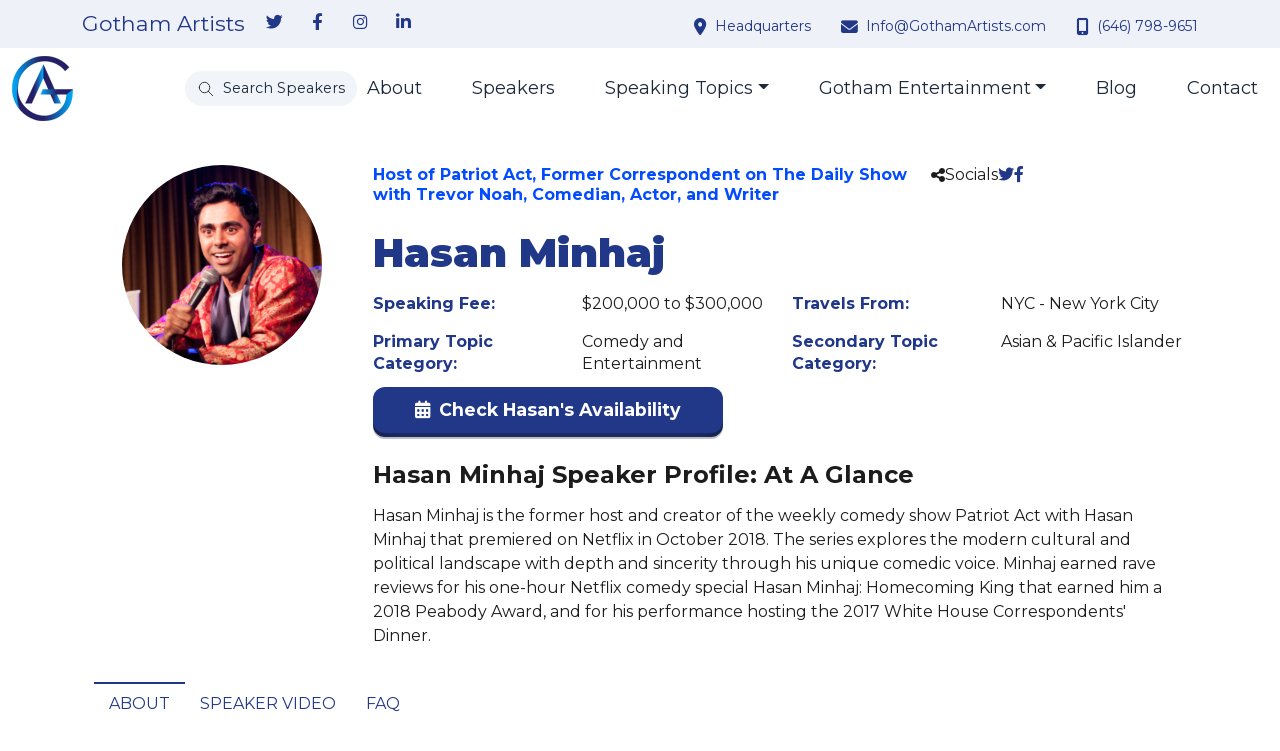

--- FILE ---
content_type: text/html; charset=UTF-8
request_url: https://gothamartists.com/hasan_minhaj/
body_size: 19177
content:
<!DOCTYPE html>
<!--[if IE 7]>
<html class="ie ie7" lang="en" prefix="og: https://ogp.me/ns#">
<![endif]-->
<!--[if IE 8]>
<html class="ie ie8" lang="en" prefix="og: https://ogp.me/ns#">
<![endif]-->
<!--[if !(IE 7) | !(IE 8)  ]><!-->
<html lang="en" prefix="og: https://ogp.me/ns#">
<!--<![endif]-->

<head>
  <meta charset="UTF-8" />
  <meta http-equiv="X-UA-Compatible" content="IE=edge">
  <meta name="viewport" content="width=device-width, initial-scale=1, maximum-scale=5">
  <title>Hire Hasan Minhaj to Speak | Get Pricing And Availability | Book Today</title>
    
<!-- Search Engine Optimization by Rank Math PRO - https://rankmath.com/ -->
<meta name="description" content="Booking Hasan Minhaj is simple with Gotham Artists. No more hurdles, just straightforward answers from our friendly team. Book Today."/>
<meta name="robots" content="follow, index, max-snippet:-1, max-video-preview:-1, max-image-preview:large"/>
<meta property="og:locale" content="en_US" />
<meta property="og:type" content="article" />
<meta property="og:title" content="Hire Hasan Minhaj to Speak | Get Pricing And Availability | Book Today" />
<meta property="og:description" content="Booking Hasan Minhaj is simple with Gotham Artists. No more hurdles, just straightforward answers from our friendly team. Book Today." />
<meta property="og:site_name" content="Gotham Artists" />
<meta property="og:updated_time" content="2025-01-15T18:17:50+00:00" />
<meta property="og:image" content="https://gothamartists.com/wp-content/uploads/2025/01/46b99f463635f900cc77abfe3cf135f2.png" />
<meta property="og:image:secure_url" content="https://gothamartists.com/wp-content/uploads/2025/01/46b99f463635f900cc77abfe3cf135f2.png" />
<meta property="og:image:width" content="416" />
<meta property="og:image:height" content="420" />
<meta property="og:image:alt" content="Hasan Minhaj" />
<meta property="og:image:type" content="image/png" />
<meta property="product:price:currency" content="USD" />
<meta name="twitter:card" content="summary_large_image" />
<meta name="twitter:title" content="Hire Hasan Minhaj to Speak | Get Pricing And Availability | Book Today" />
<meta name="twitter:description" content="Booking Hasan Minhaj is simple with Gotham Artists. No more hurdles, just straightforward answers from our friendly team. Book Today." />
<meta name="twitter:image" content="https://gothamartists.com/wp-content/uploads/2025/01/46b99f463635f900cc77abfe3cf135f2.png" />
<script type="application/ld+json" class="rank-math-schema-pro">{"@context":"https://schema.org","@graph":[{"@type":["Person","Organization"],"@id":"https://gothamartists.com/#person","name":"Gotham Artists"},{"@type":"WebSite","@id":"https://gothamartists.com/#website","url":"https://gothamartists.com","name":"Gotham Artists","publisher":{"@id":"https://gothamartists.com/#person"},"inLanguage":"en"},{"@type":"ImageObject","@id":"https://gothamartists.com/wp-content/uploads/2025/01/46b99f463635f900cc77abfe3cf135f2.png","url":"https://gothamartists.com/wp-content/uploads/2025/01/46b99f463635f900cc77abfe3cf135f2.png","width":"416","height":"420","inLanguage":"en"},{"@type":"ItemPage","@id":"#webpage","name":"Hire Hasan Minhaj to Speak | Get Pricing And Availability | Book Today","datePublished":"2019-03-11T09:08:39+00:00","dateModified":"2025-01-15T18:17:50+00:00","isPartOf":{"@id":"https://gothamartists.com/#website"},"primaryImageOfPage":{"@id":"https://gothamartists.com/wp-content/uploads/2025/01/46b99f463635f900cc77abfe3cf135f2.png"},"inLanguage":"en"},{"@type":"Product","name":"Hire Hasan Minhaj to Speak | Get Pricing And Availability | Book Today","url":"https://gothamartists.com/hasan_minhaj/","description":"Booking Hasan Minhaj is simple with Gotham Artists. No more hurdles, just straightforward answers from our friendly team. Book Today.","image":{"@type":"ImageObject","url":"https://gothamartists.com/wp-content/uploads/2025/01/46b99f463635f900cc77abfe3cf135f2.png"},"offers":{"priceCurrency":"USD","@type":"AggregateOffer","offerCount":"1","highPrice":"100000","lowPrice":"75000"},"mainEntityOfPage":{"@id":"#webpage"}}]}</script>
<!-- /Rank Math WordPress SEO plugin -->

<link rel='dns-prefetch' href='//oss.maxcdn.com' />
<link rel='dns-prefetch' href='//cdn.jsdelivr.net' />
<link rel="alternate" title="oEmbed (JSON)" type="application/json+oembed" href="https://gothamartists.com/wp-json/oembed/1.0/embed?url=https%3A%2F%2Fgothamartists.com%2Fhasan_minhaj%2F" />
<link rel="alternate" title="oEmbed (XML)" type="text/xml+oembed" href="https://gothamartists.com/wp-json/oembed/1.0/embed?url=https%3A%2F%2Fgothamartists.com%2Fhasan_minhaj%2F&#038;format=xml" />
<style id='wp-img-auto-sizes-contain-inline-css' type='text/css'>
img:is([sizes=auto i],[sizes^="auto," i]){contain-intrinsic-size:3000px 1500px}
/*# sourceURL=wp-img-auto-sizes-contain-inline-css */
</style>
<style id='classic-theme-styles-inline-css' type='text/css'>
/*! This file is auto-generated */
.wp-block-button__link{color:#fff;background-color:#32373c;border-radius:9999px;box-shadow:none;text-decoration:none;padding:calc(.667em + 2px) calc(1.333em + 2px);font-size:1.125em}.wp-block-file__button{background:#32373c;color:#fff;text-decoration:none}
/*# sourceURL=/wp-includes/css/classic-themes.min.css */
</style>
<link rel='stylesheet' id='mpp_gutenberg-css' href='https://gothamartists.com/wp-content/plugins/metronet-profile-picture/dist/blocks.style.build.css?ver=2.6.3' type='text/css' media='all' />
<link rel='stylesheet' id='contact-form-7-css' href='https://gothamartists.com/wp-content/plugins/contact-form-7/includes/css/styles.css?ver=6.1.4' type='text/css' media='all' />
<link rel='stylesheet' id='searchandfilter-css' href='https://gothamartists.com/wp-content/plugins/search-filter/style.css?ver=1' type='text/css' media='all' />
<link rel='stylesheet' id='cms-bootstrap-css' href='https://cdn.jsdelivr.net/npm/bootstrap@5.2.1/dist/css/bootstrap.min.css?ver=5.2.1' type='text/css' media='all' />
<link rel='stylesheet' id='main_style-css' href='https://gothamartists.com/wp-content/themes/gotham/style.css?ver=1758147397' type='text/css' media='all' />
<link rel='stylesheet' id='search_bar_styles-css' href='https://gothamartists.com/wp-content/themes/gotham/css/gotham/search-bar.css?ver=1758147080' type='text/css' media='all' />
<script type="text/javascript" src="https://gothamartists.com/wp-includes/js/jquery/jquery.min.js?ver=3.7.1" id="jquery-core-js"></script>
<script type="text/javascript" src="https://gothamartists.com/wp-includes/js/jquery/jquery-migrate.min.js?ver=3.4.1" id="jquery-migrate-js"></script>
<script type="text/javascript" src="https://gothamartists.com/wp-content/themes/gotham/js/gotham/search-bar.js?ver=1758146217" id="search_bar_script-js" async="async" data-wp-strategy="async"></script>
<link rel="https://api.w.org/" href="https://gothamartists.com/wp-json/" /><link rel="alternate" title="JSON" type="application/json" href="https://gothamartists.com/wp-json/wp/v2/speaker/1726" /><script type="text/javascript" id="google_gtagjs" src="https://www.googletagmanager.com/gtag/js?id=G-7KPJWQG92D" async="async"></script>
<script type="text/javascript" id="google_gtagjs-inline">
/* <![CDATA[ */
window.dataLayer = window.dataLayer || [];function gtag(){dataLayer.push(arguments);}gtag('js', new Date());gtag('config', 'G-7KPJWQG92D', {} );
/* ]]> */
</script>
<link rel="icon" href="https://gothamartists.com/wp-content/uploads/2025/01/gotha-48x48.png" sizes="32x32" />
<link rel="icon" href="https://gothamartists.com/wp-content/uploads/2025/01/gotha-300x300.png" sizes="192x192" />
<link rel="apple-touch-icon" href="https://gothamartists.com/wp-content/uploads/2025/01/gotha-300x300.png" />
<meta name="msapplication-TileImage" content="https://gothamartists.com/wp-content/uploads/2025/01/gotha-300x300.png" />
  <link rel="canonical" href="https://gothamartists.com/hasan_minhaj/" />
    <link rel="apple-touch-icon" sizes="57x57"
  href="https://gothamartists.com/wp-content/uploads/2019/07/gotham-artists-logo-footer.png" />
<link rel="apple-touch-icon" sizes="60x60"
  href="https://gothamartists.com/wp-content/uploads/2019/07/gotham-artists-logo-footer.png" />
<link rel="apple-touch-icon" sizes="72x72"
  href="https://gothamartists.com/wp-content/uploads/2019/07/gotham-artists-logo-footer.png" />
<link rel="apple-touch-icon" sizes="76x76"
  href="https://gothamartists.com/wp-content/uploads/2019/07/gotham-artists-logo-footer.png" />
<link rel="apple-touch-icon" sizes="114x114"
  href="https://gothamartists.com/wp-content/uploads/2019/07/gotham-artists-logo-footer.png" />
<link rel="apple-touch-icon" sizes="120x120"
  href="https://gothamartists.com/wp-content/uploads/2019/07/gotham-artists-logo-footer.png" />
<link rel="apple-touch-icon" sizes="144x144"
  href="https://gothamartists.com/wp-content/uploads/2019/07/gotham-artists-logo-footer.png" />
<link rel="apple-touch-icon" sizes="152x152"
  href="https://gothamartists.com/wp-content/uploads/2019/07/gotham-artists-logo-footer.png" />
<link rel="apple-touch-icon" sizes="180x180"
  href="https://gothamartists.com/wp-content/uploads/2019/07/gotham-artists-logo-footer.png" />
<link rel="icon" type="image/png" sizes="192x192"
  href="https://gothamartists.com/wp-content/uploads/2019/07/gotham-artists-logo-mobile.png" />
<link rel="icon" type="image/png" sizes="96x96"
  href="https://gothamartists.com/wp-content/uploads/2019/07/gotham-artists-logo-mobile.png" />
<link rel="icon" type="image/png" sizes="32x32"
  href="https://gothamartists.com/wp-content/uploads/2019/07/gotham-artists-logo-mobile.png" />
<link rel="icon" type="image/png" sizes="16x16"
  href="https://gothamartists.com/wp-content/uploads/2019/07/gotham-artists-logo-mobile.png" />
<style id='global-styles-inline-css' type='text/css'>
:root{--wp--preset--aspect-ratio--square: 1;--wp--preset--aspect-ratio--4-3: 4/3;--wp--preset--aspect-ratio--3-4: 3/4;--wp--preset--aspect-ratio--3-2: 3/2;--wp--preset--aspect-ratio--2-3: 2/3;--wp--preset--aspect-ratio--16-9: 16/9;--wp--preset--aspect-ratio--9-16: 9/16;--wp--preset--color--black: #000000;--wp--preset--color--cyan-bluish-gray: #abb8c3;--wp--preset--color--white: #ffffff;--wp--preset--color--pale-pink: #f78da7;--wp--preset--color--vivid-red: #cf2e2e;--wp--preset--color--luminous-vivid-orange: #ff6900;--wp--preset--color--luminous-vivid-amber: #fcb900;--wp--preset--color--light-green-cyan: #7bdcb5;--wp--preset--color--vivid-green-cyan: #00d084;--wp--preset--color--pale-cyan-blue: #8ed1fc;--wp--preset--color--vivid-cyan-blue: #0693e3;--wp--preset--color--vivid-purple: #9b51e0;--wp--preset--gradient--vivid-cyan-blue-to-vivid-purple: linear-gradient(135deg,rgb(6,147,227) 0%,rgb(155,81,224) 100%);--wp--preset--gradient--light-green-cyan-to-vivid-green-cyan: linear-gradient(135deg,rgb(122,220,180) 0%,rgb(0,208,130) 100%);--wp--preset--gradient--luminous-vivid-amber-to-luminous-vivid-orange: linear-gradient(135deg,rgb(252,185,0) 0%,rgb(255,105,0) 100%);--wp--preset--gradient--luminous-vivid-orange-to-vivid-red: linear-gradient(135deg,rgb(255,105,0) 0%,rgb(207,46,46) 100%);--wp--preset--gradient--very-light-gray-to-cyan-bluish-gray: linear-gradient(135deg,rgb(238,238,238) 0%,rgb(169,184,195) 100%);--wp--preset--gradient--cool-to-warm-spectrum: linear-gradient(135deg,rgb(74,234,220) 0%,rgb(151,120,209) 20%,rgb(207,42,186) 40%,rgb(238,44,130) 60%,rgb(251,105,98) 80%,rgb(254,248,76) 100%);--wp--preset--gradient--blush-light-purple: linear-gradient(135deg,rgb(255,206,236) 0%,rgb(152,150,240) 100%);--wp--preset--gradient--blush-bordeaux: linear-gradient(135deg,rgb(254,205,165) 0%,rgb(254,45,45) 50%,rgb(107,0,62) 100%);--wp--preset--gradient--luminous-dusk: linear-gradient(135deg,rgb(255,203,112) 0%,rgb(199,81,192) 50%,rgb(65,88,208) 100%);--wp--preset--gradient--pale-ocean: linear-gradient(135deg,rgb(255,245,203) 0%,rgb(182,227,212) 50%,rgb(51,167,181) 100%);--wp--preset--gradient--electric-grass: linear-gradient(135deg,rgb(202,248,128) 0%,rgb(113,206,126) 100%);--wp--preset--gradient--midnight: linear-gradient(135deg,rgb(2,3,129) 0%,rgb(40,116,252) 100%);--wp--preset--font-size--small: 13px;--wp--preset--font-size--medium: 20px;--wp--preset--font-size--large: 36px;--wp--preset--font-size--x-large: 42px;--wp--preset--spacing--20: 0.44rem;--wp--preset--spacing--30: 0.67rem;--wp--preset--spacing--40: 1rem;--wp--preset--spacing--50: 1.5rem;--wp--preset--spacing--60: 2.25rem;--wp--preset--spacing--70: 3.38rem;--wp--preset--spacing--80: 5.06rem;--wp--preset--shadow--natural: 6px 6px 9px rgba(0, 0, 0, 0.2);--wp--preset--shadow--deep: 12px 12px 50px rgba(0, 0, 0, 0.4);--wp--preset--shadow--sharp: 6px 6px 0px rgba(0, 0, 0, 0.2);--wp--preset--shadow--outlined: 6px 6px 0px -3px rgb(255, 255, 255), 6px 6px rgb(0, 0, 0);--wp--preset--shadow--crisp: 6px 6px 0px rgb(0, 0, 0);}:where(.is-layout-flex){gap: 0.5em;}:where(.is-layout-grid){gap: 0.5em;}body .is-layout-flex{display: flex;}.is-layout-flex{flex-wrap: wrap;align-items: center;}.is-layout-flex > :is(*, div){margin: 0;}body .is-layout-grid{display: grid;}.is-layout-grid > :is(*, div){margin: 0;}:where(.wp-block-columns.is-layout-flex){gap: 2em;}:where(.wp-block-columns.is-layout-grid){gap: 2em;}:where(.wp-block-post-template.is-layout-flex){gap: 1.25em;}:where(.wp-block-post-template.is-layout-grid){gap: 1.25em;}.has-black-color{color: var(--wp--preset--color--black) !important;}.has-cyan-bluish-gray-color{color: var(--wp--preset--color--cyan-bluish-gray) !important;}.has-white-color{color: var(--wp--preset--color--white) !important;}.has-pale-pink-color{color: var(--wp--preset--color--pale-pink) !important;}.has-vivid-red-color{color: var(--wp--preset--color--vivid-red) !important;}.has-luminous-vivid-orange-color{color: var(--wp--preset--color--luminous-vivid-orange) !important;}.has-luminous-vivid-amber-color{color: var(--wp--preset--color--luminous-vivid-amber) !important;}.has-light-green-cyan-color{color: var(--wp--preset--color--light-green-cyan) !important;}.has-vivid-green-cyan-color{color: var(--wp--preset--color--vivid-green-cyan) !important;}.has-pale-cyan-blue-color{color: var(--wp--preset--color--pale-cyan-blue) !important;}.has-vivid-cyan-blue-color{color: var(--wp--preset--color--vivid-cyan-blue) !important;}.has-vivid-purple-color{color: var(--wp--preset--color--vivid-purple) !important;}.has-black-background-color{background-color: var(--wp--preset--color--black) !important;}.has-cyan-bluish-gray-background-color{background-color: var(--wp--preset--color--cyan-bluish-gray) !important;}.has-white-background-color{background-color: var(--wp--preset--color--white) !important;}.has-pale-pink-background-color{background-color: var(--wp--preset--color--pale-pink) !important;}.has-vivid-red-background-color{background-color: var(--wp--preset--color--vivid-red) !important;}.has-luminous-vivid-orange-background-color{background-color: var(--wp--preset--color--luminous-vivid-orange) !important;}.has-luminous-vivid-amber-background-color{background-color: var(--wp--preset--color--luminous-vivid-amber) !important;}.has-light-green-cyan-background-color{background-color: var(--wp--preset--color--light-green-cyan) !important;}.has-vivid-green-cyan-background-color{background-color: var(--wp--preset--color--vivid-green-cyan) !important;}.has-pale-cyan-blue-background-color{background-color: var(--wp--preset--color--pale-cyan-blue) !important;}.has-vivid-cyan-blue-background-color{background-color: var(--wp--preset--color--vivid-cyan-blue) !important;}.has-vivid-purple-background-color{background-color: var(--wp--preset--color--vivid-purple) !important;}.has-black-border-color{border-color: var(--wp--preset--color--black) !important;}.has-cyan-bluish-gray-border-color{border-color: var(--wp--preset--color--cyan-bluish-gray) !important;}.has-white-border-color{border-color: var(--wp--preset--color--white) !important;}.has-pale-pink-border-color{border-color: var(--wp--preset--color--pale-pink) !important;}.has-vivid-red-border-color{border-color: var(--wp--preset--color--vivid-red) !important;}.has-luminous-vivid-orange-border-color{border-color: var(--wp--preset--color--luminous-vivid-orange) !important;}.has-luminous-vivid-amber-border-color{border-color: var(--wp--preset--color--luminous-vivid-amber) !important;}.has-light-green-cyan-border-color{border-color: var(--wp--preset--color--light-green-cyan) !important;}.has-vivid-green-cyan-border-color{border-color: var(--wp--preset--color--vivid-green-cyan) !important;}.has-pale-cyan-blue-border-color{border-color: var(--wp--preset--color--pale-cyan-blue) !important;}.has-vivid-cyan-blue-border-color{border-color: var(--wp--preset--color--vivid-cyan-blue) !important;}.has-vivid-purple-border-color{border-color: var(--wp--preset--color--vivid-purple) !important;}.has-vivid-cyan-blue-to-vivid-purple-gradient-background{background: var(--wp--preset--gradient--vivid-cyan-blue-to-vivid-purple) !important;}.has-light-green-cyan-to-vivid-green-cyan-gradient-background{background: var(--wp--preset--gradient--light-green-cyan-to-vivid-green-cyan) !important;}.has-luminous-vivid-amber-to-luminous-vivid-orange-gradient-background{background: var(--wp--preset--gradient--luminous-vivid-amber-to-luminous-vivid-orange) !important;}.has-luminous-vivid-orange-to-vivid-red-gradient-background{background: var(--wp--preset--gradient--luminous-vivid-orange-to-vivid-red) !important;}.has-very-light-gray-to-cyan-bluish-gray-gradient-background{background: var(--wp--preset--gradient--very-light-gray-to-cyan-bluish-gray) !important;}.has-cool-to-warm-spectrum-gradient-background{background: var(--wp--preset--gradient--cool-to-warm-spectrum) !important;}.has-blush-light-purple-gradient-background{background: var(--wp--preset--gradient--blush-light-purple) !important;}.has-blush-bordeaux-gradient-background{background: var(--wp--preset--gradient--blush-bordeaux) !important;}.has-luminous-dusk-gradient-background{background: var(--wp--preset--gradient--luminous-dusk) !important;}.has-pale-ocean-gradient-background{background: var(--wp--preset--gradient--pale-ocean) !important;}.has-electric-grass-gradient-background{background: var(--wp--preset--gradient--electric-grass) !important;}.has-midnight-gradient-background{background: var(--wp--preset--gradient--midnight) !important;}.has-small-font-size{font-size: var(--wp--preset--font-size--small) !important;}.has-medium-font-size{font-size: var(--wp--preset--font-size--medium) !important;}.has-large-font-size{font-size: var(--wp--preset--font-size--large) !important;}.has-x-large-font-size{font-size: var(--wp--preset--font-size--x-large) !important;}
/*# sourceURL=global-styles-inline-css */
</style>
</head>

<!--<body class="wp-singular speaker-template-default single single-speaker postid-1726 wp-theme-gotham">-->
<body>

  <div class="page template-speaker">
    <header id="header" class="">
                          <div class="header-top">
            <div class="container">
              <div class="row header-contents">
                                      <div class="header-socials">
                        <a href="https://gothamartists.com/" class="company">Gotham Artists</a><ul class="socials-list"><li class="h-soc-twitter"><a href="https://twitter.com/GothamArtists"  target="_blank" aria-label="link-for-twitter"><i class="fab fa-twitter"></i></a></li>
<li class="h-soc-facebook"><a href="https://www.facebook.com/gothamartists/"  target="_blank" aria-label="link-for-facebook"><i class="fab fa-facebook-f"></i></a></li>
<li class="h-soc-instagram"><a href="https://www.instagram.com/gothamartists/"  target="_blank" aria-label="link-for-instagram"><i class="fab fa-instagram"></i></a></li>
<li class="h-soc-linkedin"><a href="https://www.linkedin.com/company/gotham-artists/"  target="_blank" aria-label="link-for-linkedin"><i class="fab fa-linkedin-in"></i></a></li>
</ul>                    </div>
                                                        <div class="header-contacts">
                      <ul class="header-links-list">
                                                      <li class="header-contacts-address">
                              <a
                                  href="https://maps.app.goo.gl/zNcoJZbNvoL6GXFJ8"
                                  target="_blank"
                                  rel="noopener"
                              >
                                <i class="fas fa-map-marker-alt"></i>
                              </a>
                              <a
                                  href="https://maps.app.goo.gl/zNcoJZbNvoL6GXFJ8"
                                  target="_blank"
                                  rel="noopener"
                                  class="contacts-text"
                              >
                                  33 Nassau Avenue, Suite 24, Brooklyn, NY 11222                              </a>

                              <a
                                  href="https://maps.app.goo.gl/zNcoJZbNvoL6GXFJ8"
                                  target="_blank"
                                  rel="noopener"
                                  class="contacts-text address-fallback"
                              >
                                Headquarters
                              </a>
                            </li>
                                                                                <li class="header-contacts-email">
                              <a
                                  href="mailto:Info@GothamArtists.com"
                                  aria-label="contact email address"
                              ><i
                                    class="fas fa-envelope"
                                ></i></a>
                              <a
                                  href="mailto:Info@GothamArtists.com"
                                  class="contacts-text"
                              >Info@GothamArtists.com</a>
                            </li>
                                                                                <li class="header-contacts-phones">
                              <a
                                  href="tel:6467989651"
                                  aria-label="contact phone number"
                              ><i class="fas fa-mobile-alt"></i></a>
                              <a
                                  href="tel:6467989651"
                                  class="contacts-text"
                              >(646) 798-9651</a>
                            </li>
                                                                                    <li class="search">
                                  <a href="/speaker-search" aria-label="search for artist"><i
                                        class="fas fa-search"
                                    ></i></a>
                                  <a
                                      href="/speaker-search"
                                      class="contacts-text"
                                  >Speaker Search</a>
                                </li>
                                                        </ul>
                    </div>
                                </div>
            </div>
          </div>
              <nav class="navbar navbar-expand-xl bg-body-tertiary">
        <div class="container-xxl container--nav">
          <div class="navbar-brand py-0">
            <style>
                            .logo-violet {
                background-image: url('https://gothamartists.com/wp-content/uploads/2019/07/gotham-artists-logo.png');
              }

                                          .logo-white {
                background-image: url('https://gothamartists.com/wp-content/uploads/2019/05/gotham-artists-logo-white.png');
              }

                          </style>
            <div class="logo">
              <div class="logo-desktop logo-white">
                <a
                    href="https://gothamartists.com/"  title="Gotham Artists"></a>
              </div>
                                  <div class="logo-mobile">
                    <img
                        src="https://gothamartists.com/wp-content/uploads/2019/07/gotham-artists-logo-mobile.png"  alt="Gotham Artists"                        class="logo-mobile"
                        width="52"
                        height="55"
                    />
                  </div>
                                <a href="/" class="company">Gotham Artists</a>            </div>
          </div>

          <!-- Search Overlay -->
          <div id="js-search-overlay" class="search-overlay">
            <div class="search-overlay__backdrop" id="js-search-overlay-backdrop"></div>
            <div class="search-overlay__content">
              <div class="search-overlay__header">
                <div class="search-overlay__input-container">
                  <svg
                      class="search-overlay__search-icon"
                      xmlns="http://www.w3.org/2000/svg"
                      viewBox="0 0 24 24"
                      fill="none"
                      stroke="currentColor"
                      stroke-width="2"
                      stroke-linecap="round"
                      stroke-linejoin="round"
                  >
                    <path stroke="none" d="M0 0h24v24H0z" fill="none" />
                    <path d="M10 10m-7 0a7 7 0 1 0 14 0a7 7 0 1 0 -14 0" />
                    <path d="M21 21l-6 -6" />
                  </svg>
                  <input
                      type="text"
                      id="js-search-overlay-input"
                      class="search-overlay__input"
                      placeholder="Search speakers, artists, topics, etc."
                      autocomplete="off"
                  />
                  <button type="button" id="js-search-overlay-close" class="search-overlay__close-btn">
                    <svg
                        xmlns="http://www.w3.org/2000/svg"
                        viewBox="0 0 24 24"
                        fill="none"
                        stroke="currentColor"
                        stroke-width="2"
                        stroke-linecap="round"
                        stroke-linejoin="round"
                    >
                      <path stroke="none" d="M0 0h24v24H0z" fill="none" />
                      <path d="M18 6l-12 12" />
                      <path d="M6 6l12 12" />
                    </svg>
                  </button>
                </div>
              </div>
              <div class="search-overlay__results" id="js-search-overlay-results">
                <!-- Initially empty - content will be added when user starts typing -->
              </div>
            </div>
          </div>


          <div class="buttons-and-nav">
            <button
                id="js-nav-search-btn"
                class="search-btn"
                type="button"
            >
              <svg
                  class="search-btn__svg"
                  xmlns="http://www.w3.org/2000/svg"
                  viewBox="0 0 24 24"
                  fill="none"
                  stroke="currentColor"
                  stroke-width="1"
                  stroke-linecap="round"
                  stroke-linejoin="round"
              >
                <path stroke="none" d="M0 0h24v24H0z" fill="none" />
                <path d="M10 10m-7 0a7 7 0 1 0 14 0a7 7 0 1 0 -14 0" />
                <path d="M21 21l-6 -6" />
              </svg>

              <span class="search-btn__text">
                Search Speakers
              </span>
            </button>

            <button
                class="navbar-toggler"
                type="button"
                data-bs-toggle="collapse"
                data-bs-target="#navbarSupportedContent"
                aria-controls="navbarSupportedContent"
                aria-expanded="false"
                aria-label="Toggle navigation"
            >
              <svg
                  xmlns="http://www.w3.org/2000/svg"
                  width="32"
                  height="32"
                  viewBox="0 0 24 24"
                  fill="none"
                  stroke="currentColor"
                  stroke-width="2"
                  stroke-linecap="round"
                  stroke-linejoin="round"
                  class="icon icon-tabler icons-tabler-outline icon-tabler-menu-2"
              >
                <path stroke="none" d="M0 0h24v24H0z" fill="none" />
                <path d="M4 6l16 0" />
                <path d="M4 12l16 0" />
                <path d="M4 18l16 0" />
              </svg>
            </button>

              <div id="navbarSupportedContentDesktop" class="header-nav header-nav--desktop"><ul id="bootscore-navbar-desktop" class="navbar-nav ms-auto mb-2 mb-lg-0 navMenu-menu"><li  class="nav-item"><a href="https://gothamartists.com/about/" class="nav-link ">About</a></li>
<li  class="nav-item"><a href="https://gothamartists.com/speaker-search/" class="nav-link ">Speakers</a></li>
<li  class="nav-item dropdown"><a href="https://gothamartists.com/speaker-search/" class="nav-link  dropdown-toggle" data-bs-toggle="dropdown" aria-haspopup="true" aria-expanded="false">Speaking Topics</a>
<ul class="dropdown-menu  depth_0">
	<li  class="nav-item dropdown"><a href="https://gothamartists.com/black-motivational-speakers/" class="dropdown-item  dropdown-toggle" data-bs-toggle="dropdown" aria-haspopup="true" aria-expanded="false">African American Speakers</a>
	<ul class="dropdown-menu sub-menu  depth_1">
		<li  class="nav-item"><a href="https://gothamartists.com/20-african-american-speakers-to-know-for-college-black-history-month-events/" class="dropdown-item ">African American Speakers</a></li>
		<li  class="nav-item"><a href="https://gothamartists.com/black-motivational-speakers/" class="dropdown-item ">Black Motivational Speakers</a></li>
		<li  class="nav-item"><a href="https://gothamartists.com/6-black-female-motivational-speakers/" class="dropdown-item ">Black Female Speakers</a></li>
	</ul>
</li>
	<li  class="nav-item dropdown"><a href="https://gothamartists.com/corporate-speaker/" class="dropdown-item  dropdown-toggle" data-bs-toggle="dropdown" aria-haspopup="true" aria-expanded="false">Business and Corporate Speakers</a>
	<ul class="dropdown-menu sub-menu  depth_1">
		<li  class="nav-item"><a href="https://gothamartists.com/20-motivational-business-speakers/" class="dropdown-item ">Motivational Business Speakers</a></li>
		<li  class="nav-item"><a href="https://gothamartists.com/corporate-speaker/" class="dropdown-item ">Corporate Speaking</a></li>
		<li  class="nav-item"><a href="https://gothamartists.com/top-15-corporate-keynote-speakers/" class="dropdown-item ">Corporate Events</a></li>
	</ul>
</li>
	<li  class="nav-item dropdown"><a href="https://gothamartists.com/top-18-celebrity-speakers/" class="dropdown-item  dropdown-toggle" data-bs-toggle="dropdown" aria-haspopup="true" aria-expanded="false">Celebrity and Sports Speakers</a>
	<ul class="dropdown-menu sub-menu  depth_1">
		<li  class="nav-item"><a href="https://gothamartists.com/top-18-celebrity-speakers/" class="dropdown-item ">Celebrity Speakers</a></li>
		<li  class="nav-item"><a href="https://gothamartists.com/best-sports-motivational-speakers-drive-success/" class="dropdown-item ">Sports Motivational Speakers</a></li>
	</ul>
</li>
	<li  class="nav-item dropdown"><a href="https://gothamartists.com/9-christian-motivational-speakers-in-2024/" class="dropdown-item  dropdown-toggle" data-bs-toggle="dropdown" aria-haspopup="true" aria-expanded="false">Christian Speakers</a>
	<ul class="dropdown-menu sub-menu  depth_1">
		<li  class="nav-item"><a href="https://gothamartists.com/christian-youth-speakers/" class="dropdown-item ">Christian Youth Speakers</a></li>
		<li  class="nav-item"><a href="https://gothamartists.com/9-christian-motivational-speakers-in-2024/" class="dropdown-item ">Christian Motivational Speakers</a></li>
		<li  class="nav-item"><a href="https://gothamartists.com/christian-women-speakers/" class="dropdown-item ">Christian Women Speakers</a></li>
	</ul>
</li>
	<li  class="nav-item dropdown"><a href="https://gothamartists.com/best-college-speakers/" class="dropdown-item  dropdown-toggle" data-bs-toggle="dropdown" aria-haspopup="true" aria-expanded="false">Education And Youth Speakers</a>
	<ul class="dropdown-menu sub-menu  depth_1">
		<li  class="nav-item"><a href="https://gothamartists.com/11-youth-motivational-speakers/" class="dropdown-item ">Youth Motivational Speakers</a></li>
		<li  class="nav-item"><a href="https://gothamartists.com/9-motivational-speakers-for-schools/" class="dropdown-item ">Speakers For Schools</a></li>
		<li  class="nav-item"><a href="https://gothamartists.com/best-college-speakers/" class="dropdown-item ">College Speakers</a></li>
	</ul>
</li>
	<li  class="nav-item dropdown"><a href="https://gothamartists.com/healthcare-motivational-speakers-on-development/" class="dropdown-item  dropdown-toggle" data-bs-toggle="dropdown" aria-haspopup="true" aria-expanded="false">Mental Health and Healthcare Speakers</a>
	<ul class="dropdown-menu sub-menu  depth_1">
		<li  class="nav-item"><a href="https://gothamartists.com/healthcare-motivational-speakers-on-development/" class="dropdown-item ">Healthcare Speakers</a></li>
		<li  class="nav-item"><a href="https://gothamartists.com/top-wellness-speakers-to-watch-in-2024/" class="dropdown-item ">Wellness Speakers</a></li>
		<li  class="nav-item"><a href="https://gothamartists.com/top-11-mental-health-keynote-speakers/" class="dropdown-item ">Mental Health Speakers</a></li>
	</ul>
</li>
	<li  class="nav-item dropdown"><a href="https://gothamartists.com/female-motivational-speakers/" class="dropdown-item  dropdown-toggle" data-bs-toggle="dropdown" aria-haspopup="true" aria-expanded="false">Female Speakers</a>
	<ul class="dropdown-menu sub-menu  depth_1">
		<li  class="nav-item"><a href="https://gothamartists.com/female-motivational-speakers/" class="dropdown-item ">Female Motivational Speakers</a></li>
	</ul>
</li>
	<li  class="nav-item dropdown"><a href="https://gothamartists.com/20-military-motivational-speakers/" class="dropdown-item  dropdown-toggle" data-bs-toggle="dropdown" aria-haspopup="true" aria-expanded="false">Military Speakers</a>
	<ul class="dropdown-menu sub-menu  depth_1">
		<li  class="nav-item"><a href="https://gothamartists.com/top-8-navy-seal-motivational-speakers/" class="dropdown-item ">Navy Seal Motivational Speakers</a></li>
		<li  class="nav-item"><a href="https://gothamartists.com/6-marine-motivational-speaker-power-of-teamwork/" class="dropdown-item ">Marine Motivational Speakers</a></li>
		<li  class="nav-item"><a href="https://gothamartists.com/20-military-motivational-speakers/" class="dropdown-item ">Military Motivational Speakers</a></li>
	</ul>
</li>
	<li  class="nav-item dropdown"><a href="https://gothamartists.com/10-sales-motivational-speakers/" class="dropdown-item  dropdown-toggle" data-bs-toggle="dropdown" aria-haspopup="true" aria-expanded="false">Sales and Leadership Speakers</a>
	<ul class="dropdown-menu sub-menu  depth_1">
		<li  class="nav-item"><a href="https://gothamartists.com/10-sales-motivational-speakers/" class="dropdown-item ">Sales Motivational Speakers</a></li>
		<li  class="nav-item"><a href="https://gothamartists.com/23-leadership-keynote-speakers/" class="dropdown-item ">Leadership Speakers</a></li>
	</ul>
</li>
	<li  class="nav-item dropdown"><a href="https://gothamartists.com/technology-keynote-speakers/" class="dropdown-item  dropdown-toggle" data-bs-toggle="dropdown" aria-haspopup="true" aria-expanded="false">Technology Keynote Speakers</a>
	<ul class="dropdown-menu sub-menu  depth_1">
		<li  class="nav-item"><a href="https://gothamartists.com/technology-keynote-speakers/" class="dropdown-item ">Technology Speakers</a></li>
		<li  class="nav-item"><a href="https://gothamartists.com/top-12-futurist-speakers/" class="dropdown-item ">Futurist Speakers</a></li>
		<li  class="nav-item"><a href="https://gothamartists.com/innovation-keynote-speakers/" class="dropdown-item ">Innovation Speakers</a></li>
	</ul>
</li>
	<li  class="nav-item"><a href="https://gothamartists.com/guide-to-speaker-fees/" class="dropdown-item ">Speaker Fee Guide</a></li>
	<li  class="nav-item"><a href="https://gothamartists.com/motivational-speakers/" class="dropdown-item ">Motivational Speakers Guide For Planners</a></li>
</ul>
</li>
<li  class="nav-item dropdown"><a href="https://gothamartists.com/music-page/" class="nav-link  dropdown-toggle" data-bs-toggle="dropdown" aria-haspopup="true" aria-expanded="false">Gotham Entertainment</a>
<ul class="dropdown-menu  depth_0">
	<li  class="nav-item"><a href="https://gothamartists.com/music-page/" class="dropdown-item ">Music</a></li>
	<li  class="nav-item"><a href="https://gothamartists.com/culinary-page/" class="dropdown-item ">Culinary</a></li>
	<li  class="nav-item"><a href="https://gothamartists.com/comedy-page/" class="dropdown-item ">Comedy</a></li>
</ul>
</li>
<li  class="nav-item"><a href="https://gothamartists.com/artist-news/" class="nav-link ">Blog</a></li>
<li  class="nav-item"><a href="https://gothamartists.com/contact/" class="nav-link ">Contact</a></li>
</ul></div>          </div>

            <div id="navbarSupportedContent" class="collapse navbar-collapse header-nav header-nav--mobile"><ul id="bootscore-navbar-mobile" class="navbar-nav ms-auto mb-2 mb-lg-0 navMenu-menu"><li  class="nav-item"><a href="https://gothamartists.com/about/" class="nav-link ">About</a></li>
<li  class="nav-item"><a href="https://gothamartists.com/speaker-search/" class="nav-link ">Speakers</a></li>
<li  class="nav-item dropdown"><a href="https://gothamartists.com/speaker-search/" class="nav-link  dropdown-toggle" data-bs-toggle="dropdown" aria-haspopup="true" aria-expanded="false">Speaking Topics</a>
<ul class="dropdown-menu  depth_0">
	<li  class="nav-item dropdown"><a href="https://gothamartists.com/black-motivational-speakers/" class="dropdown-item  dropdown-toggle" data-bs-toggle="dropdown" aria-haspopup="true" aria-expanded="false">African American Speakers</a>
	<ul class="dropdown-menu sub-menu  depth_1">
		<li  class="nav-item"><a href="https://gothamartists.com/20-african-american-speakers-to-know-for-college-black-history-month-events/" class="dropdown-item ">African American Speakers</a></li>
		<li  class="nav-item"><a href="https://gothamartists.com/black-motivational-speakers/" class="dropdown-item ">Black Motivational Speakers</a></li>
		<li  class="nav-item"><a href="https://gothamartists.com/6-black-female-motivational-speakers/" class="dropdown-item ">Black Female Speakers</a></li>
	</ul>
</li>
	<li  class="nav-item dropdown"><a href="https://gothamartists.com/corporate-speaker/" class="dropdown-item  dropdown-toggle" data-bs-toggle="dropdown" aria-haspopup="true" aria-expanded="false">Business and Corporate Speakers</a>
	<ul class="dropdown-menu sub-menu  depth_1">
		<li  class="nav-item"><a href="https://gothamartists.com/20-motivational-business-speakers/" class="dropdown-item ">Motivational Business Speakers</a></li>
		<li  class="nav-item"><a href="https://gothamartists.com/corporate-speaker/" class="dropdown-item ">Corporate Speaking</a></li>
		<li  class="nav-item"><a href="https://gothamartists.com/top-15-corporate-keynote-speakers/" class="dropdown-item ">Corporate Events</a></li>
	</ul>
</li>
	<li  class="nav-item dropdown"><a href="https://gothamartists.com/top-18-celebrity-speakers/" class="dropdown-item  dropdown-toggle" data-bs-toggle="dropdown" aria-haspopup="true" aria-expanded="false">Celebrity and Sports Speakers</a>
	<ul class="dropdown-menu sub-menu  depth_1">
		<li  class="nav-item"><a href="https://gothamartists.com/top-18-celebrity-speakers/" class="dropdown-item ">Celebrity Speakers</a></li>
		<li  class="nav-item"><a href="https://gothamartists.com/best-sports-motivational-speakers-drive-success/" class="dropdown-item ">Sports Motivational Speakers</a></li>
	</ul>
</li>
	<li  class="nav-item dropdown"><a href="https://gothamartists.com/9-christian-motivational-speakers-in-2024/" class="dropdown-item  dropdown-toggle" data-bs-toggle="dropdown" aria-haspopup="true" aria-expanded="false">Christian Speakers</a>
	<ul class="dropdown-menu sub-menu  depth_1">
		<li  class="nav-item"><a href="https://gothamartists.com/christian-youth-speakers/" class="dropdown-item ">Christian Youth Speakers</a></li>
		<li  class="nav-item"><a href="https://gothamartists.com/9-christian-motivational-speakers-in-2024/" class="dropdown-item ">Christian Motivational Speakers</a></li>
		<li  class="nav-item"><a href="https://gothamartists.com/christian-women-speakers/" class="dropdown-item ">Christian Women Speakers</a></li>
	</ul>
</li>
	<li  class="nav-item dropdown"><a href="https://gothamartists.com/best-college-speakers/" class="dropdown-item  dropdown-toggle" data-bs-toggle="dropdown" aria-haspopup="true" aria-expanded="false">Education And Youth Speakers</a>
	<ul class="dropdown-menu sub-menu  depth_1">
		<li  class="nav-item"><a href="https://gothamartists.com/11-youth-motivational-speakers/" class="dropdown-item ">Youth Motivational Speakers</a></li>
		<li  class="nav-item"><a href="https://gothamartists.com/9-motivational-speakers-for-schools/" class="dropdown-item ">Speakers For Schools</a></li>
		<li  class="nav-item"><a href="https://gothamartists.com/best-college-speakers/" class="dropdown-item ">College Speakers</a></li>
	</ul>
</li>
	<li  class="nav-item dropdown"><a href="https://gothamartists.com/healthcare-motivational-speakers-on-development/" class="dropdown-item  dropdown-toggle" data-bs-toggle="dropdown" aria-haspopup="true" aria-expanded="false">Mental Health and Healthcare Speakers</a>
	<ul class="dropdown-menu sub-menu  depth_1">
		<li  class="nav-item"><a href="https://gothamartists.com/healthcare-motivational-speakers-on-development/" class="dropdown-item ">Healthcare Speakers</a></li>
		<li  class="nav-item"><a href="https://gothamartists.com/top-wellness-speakers-to-watch-in-2024/" class="dropdown-item ">Wellness Speakers</a></li>
		<li  class="nav-item"><a href="https://gothamartists.com/top-11-mental-health-keynote-speakers/" class="dropdown-item ">Mental Health Speakers</a></li>
	</ul>
</li>
	<li  class="nav-item dropdown"><a href="https://gothamartists.com/female-motivational-speakers/" class="dropdown-item  dropdown-toggle" data-bs-toggle="dropdown" aria-haspopup="true" aria-expanded="false">Female Speakers</a>
	<ul class="dropdown-menu sub-menu  depth_1">
		<li  class="nav-item"><a href="https://gothamartists.com/female-motivational-speakers/" class="dropdown-item ">Female Motivational Speakers</a></li>
	</ul>
</li>
	<li  class="nav-item dropdown"><a href="https://gothamartists.com/20-military-motivational-speakers/" class="dropdown-item  dropdown-toggle" data-bs-toggle="dropdown" aria-haspopup="true" aria-expanded="false">Military Speakers</a>
	<ul class="dropdown-menu sub-menu  depth_1">
		<li  class="nav-item"><a href="https://gothamartists.com/top-8-navy-seal-motivational-speakers/" class="dropdown-item ">Navy Seal Motivational Speakers</a></li>
		<li  class="nav-item"><a href="https://gothamartists.com/6-marine-motivational-speaker-power-of-teamwork/" class="dropdown-item ">Marine Motivational Speakers</a></li>
		<li  class="nav-item"><a href="https://gothamartists.com/20-military-motivational-speakers/" class="dropdown-item ">Military Motivational Speakers</a></li>
	</ul>
</li>
	<li  class="nav-item dropdown"><a href="https://gothamartists.com/10-sales-motivational-speakers/" class="dropdown-item  dropdown-toggle" data-bs-toggle="dropdown" aria-haspopup="true" aria-expanded="false">Sales and Leadership Speakers</a>
	<ul class="dropdown-menu sub-menu  depth_1">
		<li  class="nav-item"><a href="https://gothamartists.com/10-sales-motivational-speakers/" class="dropdown-item ">Sales Motivational Speakers</a></li>
		<li  class="nav-item"><a href="https://gothamartists.com/23-leadership-keynote-speakers/" class="dropdown-item ">Leadership Speakers</a></li>
	</ul>
</li>
	<li  class="nav-item dropdown"><a href="https://gothamartists.com/technology-keynote-speakers/" class="dropdown-item  dropdown-toggle" data-bs-toggle="dropdown" aria-haspopup="true" aria-expanded="false">Technology Keynote Speakers</a>
	<ul class="dropdown-menu sub-menu  depth_1">
		<li  class="nav-item"><a href="https://gothamartists.com/technology-keynote-speakers/" class="dropdown-item ">Technology Speakers</a></li>
		<li  class="nav-item"><a href="https://gothamartists.com/top-12-futurist-speakers/" class="dropdown-item ">Futurist Speakers</a></li>
		<li  class="nav-item"><a href="https://gothamartists.com/innovation-keynote-speakers/" class="dropdown-item ">Innovation Speakers</a></li>
	</ul>
</li>
	<li  class="nav-item"><a href="https://gothamartists.com/guide-to-speaker-fees/" class="dropdown-item ">Speaker Fee Guide</a></li>
	<li  class="nav-item"><a href="https://gothamartists.com/motivational-speakers/" class="dropdown-item ">Motivational Speakers Guide For Planners</a></li>
</ul>
</li>
<li  class="nav-item dropdown"><a href="https://gothamartists.com/music-page/" class="nav-link  dropdown-toggle" data-bs-toggle="dropdown" aria-haspopup="true" aria-expanded="false">Gotham Entertainment</a>
<ul class="dropdown-menu  depth_0">
	<li  class="nav-item"><a href="https://gothamartists.com/music-page/" class="dropdown-item ">Music</a></li>
	<li  class="nav-item"><a href="https://gothamartists.com/culinary-page/" class="dropdown-item ">Culinary</a></li>
	<li  class="nav-item"><a href="https://gothamartists.com/comedy-page/" class="dropdown-item ">Comedy</a></li>
</ul>
</li>
<li  class="nav-item"><a href="https://gothamartists.com/artist-news/" class="nav-link ">Blog</a></li>
<li  class="nav-item"><a href="https://gothamartists.com/contact/" class="nav-link ">Contact</a></li>
</ul></div>        </div>
      </nav>
    </header>

    <div class="main">
  <script type="application/ld+json">{"@context":"https:\/\/schema.org","@type":"FAQPage","mainEntity":[{"@type":"Question","name":"What is Hasan Minhaj's speaking fee?","acceptedAnswer":{"@type":"Answer","text":"Hasan Minhaj speaking fee typically ranges from $200,000 to $300,000. The lower end\nusually\napplies to virtual engagements, while the higher end is for in-person events in the US. However,\nfees may exceed this range for a variety of reasons, like extended activities or international\ntravel. Other factors such as popularity, career stage, and current demand can also influence the\nfinal fee.\n\n<br \/>\n<br \/>\n\nFor an accurate and up-to-date quote based on your specific event details, please contact Gotham\nArtists. We will provide detailed information and assistance to ensure you have the latest fee\nstructure."}},{"@type":"Question","name":"Why Book Hasan Minhaj with Gotham Artists?","acceptedAnswer":{"@type":"Answer","text":"Booking Hasan Minhaj with Gotham ensures a seamless and personalized experience\nfor your event. We\u2019re dedicated to connecting audiences with top-tier talent, ensuring each event is\nnot only successful but memorable. Here\u2019s why you should choose Gotham Artists:\n\n<br \/>\n<br \/>\n\n<b>Expertise and Experience:<\/b> With over a decade in the industry, we have the\nexpertise to match the perfect speaker to any event, whether corporate, educational, non-profit, or\nprivate.\n\n<br \/>\n<br \/>\n\n<b>Personalized Service:<\/b> We take a personalized approach, diving deep into the\nspecifics of your event to recommend speakers that resonate with your audience.\n\n<br \/>\n<br \/>\n\n<b>Dedicated Support:<\/b> From initial consultation to event day logistics, we provide\ncomprehensive support, ensuring everything runs smoothly. Our dedicated team ensures that\neveryone is in the right place at the right time, and their fast response times guarantee you get\naccurate information quickly."}},{"@type":"Question","name":"How Do I Know if Hasan Minhaj is the Right Keynote Speaker for My Event?","acceptedAnswer":{"@type":"Answer","text":"We get it: Choosing the right keynote speaker is essential. Our team can provide personalized\nrecommendations\nto ensure your event is a success. Here are key factors to consider:\n\n<br \/>\n<br \/>\n\n<b>Expertise:<\/b> Ensure the speaker\u2019s knowledge aligns with your event\u2019s theme or industry.\n\n<br \/>\n<br \/>\n\n<b>Engagement:<\/b> Look for a speaker who can captivate and inspire your audience.\n\n<br \/>\n<br \/>\n\n<b>Testimonials:<\/b> Check past client reviews for insights into the speaker\u2019s impact and\nreliability.\n\n<br \/>\n<br \/>\n\n<b>Budget and Availability:<\/b> Confirm the speaker\u2019s fees fit your budget and they are\navailable for your event date.\n\n<br \/>\n<br \/>\n\n<b>Customization:<\/b> See if the speaker can tailor their message to suit your audience.\n\n<br \/>\n<br \/>\n\nFor assistance in finding the perfect speaker, <a href=\"\/contact\" title=\"For assistance in finding the perfect speaker contact Gotham Artists\">contact us<\/a>. Click the \u201cCheck\nAvailability\u201d button to get started."}},{"@type":"Question","name":"How Far in Advance Do I Need To Book Hasan Minhaj?","acceptedAnswer":{"@type":"Answer","text":"The sooner, the better! In general, it\u2019s best to book your keynote speaker as early as you can.\nWhether you know Hasan Minhaj is your best choice, or are open to other fantastic\noptions, speakers are in high demand and calendars fill up fast. If your event is during a busy\nseason, early booking is especially crucial."}}]}</script>

  <style>
    /* CSS */
    .button-82-pushable {
      position: relative;
      border: none;
      background: transparent;
      padding: 0;
      cursor: pointer;
      outline-offset: 4px;
      transition: filter 250ms;
      user-select: none;
      -webkit-user-select: none;
      touch-action: manipulation;
    }

    .button-82-shadow {
      position: absolute;
      top: 0;
      left: 0;
      width: 100%;
      height: 100%;
      border-radius: 12px;
      background: hsl(0deg 0% 0% / 0.25);
      will-change: transform;
      transform: translateY(2px);
      transition: transform 600ms cubic-bezier(.3, .7, .4, 1);
    }

    .button-82-edge {
      position: absolute;
      top: 0;
      left: 0;
      width: 100%;
      height: 100%;
      border-radius: 12px;
      background: linear-gradient(
        to left,
        hsl(226.73deg, 61.18%, 20%) 0%,
        hsl(226.73deg, 61.18%, 25%) 8%,
        hsl(226.73deg, 61.18%, 25%) 92%,
        hsl(226.73deg, 61.18%, 20%) 100%
      );
    }

    .button-82-front {
      display: block;
      position: relative;
      padding: 12px 27px;
      border-radius: 12px;
      font-size: 1.2rem;
      font-weight: bold;
      color: white;
      background: hsl(226.73deg, 61.18%, 33.33%); /* #213889; */
      will-change: transform;
      transform: translateY(-4px);
      transition: transform 600ms cubic-bezier(.3, .7, .4, 1);
    }

    @media (min-width: 768px) {
      .button-82-front {
        font-size: 1.1rem;
        padding: 12px 42px;
      }
    }

    .button-82-pushable:hover {
      filter: brightness(110%);
      -webkit-filter: brightness(110%);
    }

    .button-82-pushable:hover .button-82-front {
      transform: translateY(-6px);
      transition: transform 250ms cubic-bezier(.3, .7, .4, 1.5);
    }

    .button-82-pushable:active .button-82-front {
      transform: translateY(-2px);
      transition: transform 34ms;
    }

    .button-82-pushable:hover .button-82-shadow {
      transform: translateY(4px);
      transition: transform 250ms cubic-bezier(.3, .7, .4, 1.5);
    }

    .button-82-pushable:active .button-82-shadow {
      transform: translateY(1px);
      transition: transform 34ms;
    }

    .button-82-pushable:focus:not(:focus-visible) {
      outline: none;
    }

    .button-82-front .text__icon {
      margin-right: 4px;
    }
  </style>


  <div class="container font-size-16">

    <!-- Speaker profile -->
    <div class="row">
      <div class="col-lg-12">
        <div class="container">
          <div class="row info-row mobileR">
            <div class="col-sm-12 col-md-4 col-xl-3 pt-4 pt-md-0 speaker-pic speaker-pic__desktop">
              <div class="photo rounded-circle"
              ">
              <img class="photo__img" src="https://gothamartists.com/wp-content/uploads/2025/01/46b99f463635f900cc77abfe3cf135f2-300x300.png" alt="Speaker Profile Thumbnail for Hasan Minhaj" />
            </div>
          </div>
          <div class="col-sm-12 col-md-8 col-xl-9">
            <div class="container speaker-info p-0 mobileR">
              <div class="row socials socials__desktop">
                                      <div class="col-md-8 speaker-title"><p>Host of Patriot Act, Former Correspondent on The Daily Show with Trevor Noah, Comedian, Actor, and Writer</p></div>                    <div class="col-md-4">
                      <div class="share pt-3 pt-md-0">
                        <i class="fas fa-share-alt"></i>
                        <p>Socials</p>
                        <div class="social-icons">
                            <a href="https://twitter.com/hasanminhaj"
                                                       target="_blank"
                                                       title="https://twitter.com/hasanminhaj"
                                                       rel="nofollow"><i class="fab fa-twitter"></i></a>                            <a href="https://www.facebook.com/hasanminhaj"
                                                        target="_blank"
                                                        title="https://www.facebook.com/hasanminhaj"
                                                        rel="nofollow"><i class="fab fa-facebook-f"></i></a>                                                                                </div>
                      </div>
                    </div>
                                </div>
              <div class="row pt-md-4">
                <div class="col-sm-12">
                  <h1 id="single-speaker-name" class="speakerName pb-3">Hasan Minhaj                    <span class="title-speaking-fee"> Speaking Fee: $200,000 to $300,000</span></h1>
                </div>


                <div class="row socials socials__mobile">
                                          <div class="col-md-8 speaker-title"><p>Host of Patriot Act, Former Correspondent on The Daily Show with Trevor Noah, Comedian, Actor, and Writer</p></div>                      <div class="col-md-4">
                        <div class="share pt-3 pt-md-0">
                          <i class="fas fa-share-alt"></i>
                          <p>Socials</p>
                          <div class="social-icons">
                              <a href="https://twitter.com/hasanminhaj"
                                                         target="_blank"
                                                         title="https://twitter.com/hasanminhaj"
                                                         rel="nofollow"><i class="fab fa-twitter"></i></a>                              <a href="https://www.facebook.com/hasanminhaj"
                                                          target="_blank"
                                                          title="https://www.facebook.com/hasanminhaj"
                                                          rel="nofollow"><i class="fab fa-facebook-f"></i>
                                </a>                                                                                      </div>
                        </div>
                      </div>
                                    </div>

                <div class="col-sm-12 col-md-4 col-xl-3 pt-4 pt-md-0 speaker-pic speaker-pic__mobile">
                  <div class="photo rounded-circle">
                    <img class="photo__img" src="https://gothamartists.com/wp-content/uploads/2025/01/46b99f463635f900cc77abfe3cf135f2-300x300.png" alt="Speaker Profile Thumbnail for Hasan Minhaj" />
                  </div>
                </div>

                <div class="container speaker-availability availability availability__mobile">
                  <div class="availabilityBtns">
                      
                    <button
                        class="button-82-pushable"
                        role="button"
                        data-bs-toggle="modal"
                        data-bs-target="#pricingAvailability"
                    >
                      <span class="button-82-shadow"></span>
                      <span class="button-82-edge"></span>
                      <span class="button-82-front text">
                        <i class="fa-solid fa-calendar-days text__icon"></i>

                        <span class="text__label">Check Hasan's Availability</span>
                      </span>
                    </button>
                  </div>
                                    </div>


                <div class="speaker-highlight">
                  <div class="row">
                    <div class="col-lg-6">


                      <div class="speakerSpeakingFee">
                        <div class="row">
                          <div class="col speakerHLT">Speaking Fee:</div>
                          <div class="col speakerHLV">$200,000 to $300,000</div>
                        </div>
                      </div>
                    </div>
                    <div class="col-lg-6">
                      <h2 class="speakerTravelsFrom">
                        <div class="row">
                          <div class="col speakerHLT">Travels From:</div>
                          <div class="col speakerHLV">NYC - New York City</div>
                        </div>
                      </h2>
                    </div>
                  </div>
                  <div class="row">
                                              <div class="col-lg-6">
                          <h2 class="speakerPTC">
                            <div class="row">
                              <div class="col speakerHLT">Primary Topic Category:</div>
                              <div class="col speakerHLV">Comedy and Entertainment</div>
                            </div>
                          </h2>
                        </div>
                                                                    <div class="col-lg-6">
                          <h2 class="speakerSTC">
                            <div class="row">
                              <div class="col speakerHLT">Secondary Topic Category:</div>
                              <div class="col speakerHLV">Asian & Pacific Islander</div>
                            </div>
                          </h2>
                        </div>
                                        </div>
                </div>
              </div>
            </div>
          </div>
        </div>
        <div class="row info-row">
          <div class="col-sm-12 col-md-4 col-xl-3 d-none d-md-block">
            <div class="speaker-favorites"></div>
          </div>
          <div class="col-sm-12 col-md-8 col-xl-9">
            <div class="container speaker-availability availability availability__desktop">
              <div class="availabilityBtns">
                  
                <button
                    class="button-82-pushable"
                    role="button"
                    data-bs-toggle="modal"
                    data-bs-target="#pricingAvailability"
                >
                  <span class="button-82-shadow"></span>
                  <span class="button-82-edge"></span>
                  <span class="button-82-front text">
                    <i class="fa-solid fa-calendar-days text__icon"></i>

                    <span class="text__label">Check Hasan's Availability</span>
                  </span>
                </button>
              </div>
                            </div>
          </div>
        </div>
                      <div class="row pb-4">
              <div class="col-sm-12 col-md-4 col-xl-3">&nbsp;</div>
              <div class="col-sm-12 col-md-8 col-xl-9 speaker-brief margintop-22">
                <h2>Hasan Minhaj Speaker Profile: At A Glance</h2>
                <p>Hasan Minhaj is the former host and creator of the weekly comedy show Patriot Act with Hasan Minhaj that premiered on Netflix in October 2018. The series explores the modern cultural and political landscape with depth and sincerity through his unique comedic voice. Minhaj earned rave reviews for his one-hour Netflix comedy special Hasan Minhaj: Homecoming King that earned him a 2018 Peabody Award, and for his performance hosting the 2017 White House Correspondents' Dinner.</p>
              </div>
            </div>
                          </div>

      <div class="container">
        <div class="speaker-materials">
          <div class="row">
            <div class="col-sm-12">
              <ul class="menu">
                                      <li class="active"><h3><a href="#" data-block="bio">About</a></h3></li>
                                                      
                                      <li><h3><a href="#" data-block="videos">Speaker Video</a></h3></li>
                                                                                                            
                <li><h3><a href="#" data-block="faq">FAQ</a></h3></li>
              </ul>
            </div>
          </div>
                          <!-- Bio -->
              <div class="row speaker-bio speaker-materials-block">
                <div class="col-sm-12 bio">Hasan Minhaj is a comedian, actor, and writer based in New York. He is a correspondent on the Emmy and Peabody award-winning program The Daily Show. A 2014 Just For Laughs "New Face," he was recently selected by the Sundance Institute to develop Homecoming King and a feature film at the prestigious New Frontier Storytelling Lab.

A featured storyteller for The Moth, his work has garnered acclaim in film, web, and television. He hosted the documentary special Stand Up Planet, produced by The Bill and Melinda Gates Foundation. His viral web series The Truth with Hasan Minhaj has been featured in countless publications, including The Huffington Post, Gawker, and The New York Times.

Hasan has also appeared on a variety of other television programs, including Arrested Development on Netflix, HBO's Getting On, and @Midnight on Comedy Central.</div>
              </div>
              <!-- /bio -->
                        
            
          <div class="row speaker-faq speaker-materials-block" style="display: none;">
            <div class="faq">
              <div class="faq-entry">
                <h3 class="faq-entry__q">
                  What is Hasan Minhaj's speaking fee?
                </h3>
                <div class="faq-entry__a">

                    Hasan Minhaj's speaking fee typically ranges from $200,000 to $300,000. The lower end
                  usually
                  applies to virtual engagements, while the higher end is for in-person events in the US. However,
                  fees may exceed this range for a variety of reasons, like extended activities or international
                  travel. Other factors such as popularity, career stage, and current demand can also influence the
                  final fee.

                  <br />
                  <br />

                  For an accurate and up-to-date quote based on your specific event details, please contact Gotham
                  Artists. We will provide detailed information and assistance to ensure you have the latest fee
                  structure.
                </div>
              </div>

              <div class="faq-entry">
                <h3 class="faq-entry__q">
                  Why Book Hasan Minhaj with Gotham Artists?
                </h3>
                <div class="faq-entry__a">
                  Booking Hasan Minhaj with Gotham ensures a seamless and personalized experience
                  for your event. We’re dedicated to connecting audiences with top-tier talent, ensuring each event is
                  not only successful but memorable. Here’s why you should choose Gotham Artists:

                  <br />
                  <br />

                  <b>Expertise and Experience:</b> With over a decade in the industry, we have the
                  expertise to match the perfect speaker to any event, whether corporate, educational, non-profit, or
                  private.

                  <br />
                  <br />

                  <b>Personalized Service:</b> We take a personalized approach, diving deep into the
                  specifics of your event to recommend speakers that resonate with your audience.

                  <br />
                  <br />

                  <b>Dedicated Support:</b> From initial consultation to event day logistics, we provide
                  comprehensive support, ensuring everything runs smoothly. Our dedicated team ensures that
                  everyone is in the right place at the right time, and their fast response times guarantee you get
                  accurate information quickly.
                </div>
              </div>

              <div class="faq-entry">
                <h3 class="faq-entry__q">
                  How Do I Know if Hasan Minhaj is the Right Keynote Speaker for My Event?
                </h3>
                <div class="faq-entry__a">
                  We get it: Choosing the right keynote speaker is essential. Our team can provide personalized
                  recommendations
                  to ensure your event is a success. Here are key factors to consider:

                  <br />
                  <br />

                  <b>Expertise:</b> Ensure the speaker’s knowledge aligns with your event’s theme or industry.

                  <br />
                  <br />

                  <b>Engagement:</b> Look for a speaker who can captivate and inspire your audience.

                  <br />
                  <br />

                  <b>Testimonials:</b> Check past client reviews for insights into the speaker’s impact and
                  reliability.

                  <br />
                  <br />

                  <b>Budget and Availability:</b> Confirm the speaker’s fees fit your budget and they are
                  available for your event date.

                  <br />
                  <br />

                  <b>Customization:</b> See if the speaker can tailor their message to suit your audience.

                  <br />
                  <br />

                  For assistance in finding the perfect speaker,
                  <a href="/contact" title="For assistance in finding the perfect speaker contact Gotham Artists">
                    contact us
                  </a>.
                  Click the “Check Availability” button to get started.
                </div>
              </div>

              <div class="faq-entry">
                <h3 class="faq-entry__q">
                  How Far in Advance Do I Need To Book Hasan Minhaj?
                </h3>
                <div class="faq-entry__a">
                  The sooner, the better! In general, it’s best to book your keynote speaker as early as you can.
                  Whether you know Hasan Minhaj is your best choice, or are open to other fantastic
                  options, speakers are in high demand and calendars fill up fast. If your event is during a busy
                  season, early booking is especially crucial.
                </div>
              </div>


              <div class="faq__closer">
                <div>
                  If you have any more questions or need further assistance, don’t hesitate to contact us. We’re here
                  to help you make your event a success!
                </div>
              </div>
            </div>
          </div>


                          <!-- Videos -->
              <div
                  class="row speaker-videos speaker-materials-block "
              >
                <div class="col-sm-12">
                    <div>
  <a
      href="#"
      style="background-image:url('https://i.ytimg.com/vi/uDmSZX_zVuQ/mqdefault.jpg')"
      title="The Comedy Jam - Hasan Minhaj - &quot;Who Am I? (What's My Name?)&quot;"
      data-code="uDmSZX_zVuQ"
      data-hash=""
      data-type="youtube"
      class="video-thumb"
  >
    <i class="far fa-play-circle"></i>
  </a>
  <a
      href="#" title="The Comedy Jam - Hasan Minhaj - &quot;Who Am I? (What's My Name?)&quot;"
      data-code="uDmSZX_zVuQ"
      data-hash=""
      data-type="youtube"
      class="video-title"
  >
      The Comedy Jam - Hasan Minhaj - &quot;Who Am I? (What's My Name?)&quot;
  </a>
</div>                </div>
              </div>
              <!-- Modal window for video -->
              <div class="modal fade" id="video-modal">
                <div class="modal-dialog">
                  <div class="modal-content modal-no-header">

                    <button type="button" class="close x" data-bs-dismiss="modal"></button>

                    <!-- Modal body -->
                    <div class="modal-body">
                      <div class="window-data">
                      </div>
                    </div>

                    <!-- Modal footer -->
                    <div class="modal-footer">
                      <button type="button" class="button" data-bs-dismiss="modal">Close</button>
                    </div>
                  </div>
                </div>
              </div>
              <!-- /modal window for video -->
              <!-- /videos -->
                                                                                </div>
      </div>
    </div>
        </div>
  <!-- /speaker profile -->
  </div>


  <!-- Modal -->
  <div class="modal fade" id="pricingAvailability" tabindex="-1" aria-labelledby="speakerPricing" aria-hidden="true">
    <div class="modal-dialog modal-fullscreen-sm-down">
      <div class="modal-content">
        <div class="modal-header">
          <h2 class="availability-form-title title">
            <span class="modal-title title__top" id="speakerPricing">Pricing & Availability</span>
            <span class="title__bottom">Hasan Minhaj</span>
          </h2>
                      <button type="button" class="btn-close" data-bs-dismiss="modal" aria-label="Close"></button>
        </div>
        <div class="modal-body">
          <div
              data-aidaform-widget="form-2019-12"
              data-url="https://thinkbiginbound.aidaform.com/gotham-form-organic-speaker-page?speaker=hasan_minhaj"
              data-width="100%"
              data-height="500px"
              data-do-resize
          ></div>
          <script>(function () {
              var r, d = document, gt = d.getElementById, cr = d.createElement, tg = d.getElementsByTagName,
                id = "aidaform-embed";
              if (!gt.call(d, id)) {
                r = cr.call(d, "script");
                r.id = id;
                r.src = "https://embed.aidaform.com/embed.js";
                (d.head || tg.call(d, "head")[0]).appendChild(r);
              }
            })();</script>
        </div>
      </div>
    </div>
  </div>
  <script type="text/javascript">
    function ChangeUrl(title, url) {
      if (typeof (history.pushState) != "undefined") {
        var obj = { Title: title, Url: url };
        history.pushState(obj, obj.Title, obj.Url);
      } else {
        alert("Browser does not support HTML5.");
      }
    }
  </script>
  <!-- Contact Modal -->
  <div class="modal fade" id="contactModal" tabindex="-1" aria-labelledby="modalContact" aria-hidden="true">
    <div class="modal-dialog modal-lg modal-fullscreen-lg-down">
      <div class="modal-content">
        <div class="modal-header">
          <h2 class="modal-title fs-5" id="modalContact">Contact Us</h2>
          <button type="button" class="btn-close" data-bs-dismiss="modal" aria-label="Close"></button>
        </div>
        <div class="modal-body px-2">
            
<div class="wpcf7 no-js" id="wpcf7-f10019-o1" lang="en-US" dir="ltr" data-wpcf7-id="10019">
<div class="screen-reader-response"><p role="status" aria-live="polite" aria-atomic="true"></p> <ul></ul></div>
<form action="/hasan_minhaj/#wpcf7-f10019-o1" method="post" class="wpcf7-form init" aria-label="Contact form" novalidate="novalidate" data-status="init">
<fieldset class="hidden-fields-container"><input type="hidden" name="_wpcf7" value="10019" /><input type="hidden" name="_wpcf7_version" value="6.1.4" /><input type="hidden" name="_wpcf7_locale" value="en_US" /><input type="hidden" name="_wpcf7_unit_tag" value="wpcf7-f10019-o1" /><input type="hidden" name="_wpcf7_container_post" value="0" /><input type="hidden" name="_wpcf7_posted_data_hash" value="" /><input type="hidden" name="_cf7a__timestamp" value="7FGvUR2zxAFKP5ci+r2pKQ==" /><input type="hidden" name="_cf7a_version" value="1.0" /><input type="hidden" name="_cf7a_address" value="J264BlhdpD2Sb3MyKMM2FQ==" /><input type="hidden" name="_cf7a_referer" value="Ecfr+jj6tCdcbJmYiriaCA==" /><input type="hidden" name="_cf7a_protocol" value="A5MzYvMkT7cBC8ZvGwjsMQ==" /><input type="hidden" name="_cf7a_bot_fingerprint" value="7FGvUR2zxAFKP5ci+r2pKQ==" /><input type="hidden" name="_cf7a_bot_fingerprint_extras" /><input type="hidden" name="_cf7a_append_on_submit" />
</fieldset>
<div class="wpcf7-response-output" aria-hidden="true"></div>
<div class="form-group half-field">
	<p><label for="contact-first-name">First name:<span>*</span></label>
	</p>
	<div class="input-group">
		<p><span class="wpcf7-form-control-wrap" data-name="contact-first-name"><input type="text" name="name" value="" autocomplete="fill" class="fit-the-fullspace" aria-hidden="true" tabindex="-1" /><input size="40" maxlength="400" class="wpcf7-form-control wpcf7-text wpcf7-validates-as-required form-control" autocomplete="name" aria-required="true" aria-invalid="false" value="" type="text" name="contact-first-name" /></span>
		</p>
	</div>
</div>
<div class="form-group half-field">
	<p><label for="contact-last-name">Last name:<span>*</span></label>
	</p>
	<div class="input-group">
		<p><span class="wpcf7-form-control-wrap" data-name="contact-last-name"><input type="text" name="email" value="" autocomplete="fill" class="fit-the-fullspace" aria-hidden="true" tabindex="-1" /><input size="40" maxlength="400" class="wpcf7-form-control wpcf7-text wpcf7-validates-as-required form-control" aria-required="true" aria-invalid="false" value="" type="text" name="contact-last-name" /></span>
		</p>
	</div>
</div>
<div class="form-group half-field">
	<p><label for="contact-email">Email:<span>*</span></label>
	</p>
	<div class="input-group">
		<p><span class="wpcf7-form-control-wrap" data-name="contact-email"><input size="40" maxlength="400" class="wpcf7-form-control wpcf7-email wpcf7-validates-as-required wpcf7-text wpcf7-validates-as-email form-control" autocomplete="email" aria-required="true" aria-invalid="false" value="" type="email" name="contact-email" /></span>
		</p>
	</div>
</div>
<div class="form-group half-field">
	<p><label for="contact-phone">Phone:<span>*</span></label>
	</p>
	<div class="input-group">
		<p><span class="wpcf7-form-control-wrap" data-name="contact-phone"><input size="40" maxlength="400" class="wpcf7-form-control wpcf7-tel wpcf7-validates-as-required wpcf7-text wpcf7-validates-as-tel form-control" aria-required="true" aria-invalid="false" value="" type="tel" name="contact-phone" /></span>
		</p>
	</div>
</div>
<div class="form-group half-field">
	<p><label for="contact-organization">Organization:</label>
	</p>
	<div class="input-group">
		<p><span class="wpcf7-form-control-wrap" data-name="contact-organization"><input size="40" maxlength="400" class="wpcf7-form-control wpcf7-text form-control" aria-invalid="false" value="" type="text" name="contact-organization" /><input type="text" name="town" value="" autocomplete="fill" class="fit-the-fullspace" aria-hidden="true" tabindex="-1" /></span>
		</p>
	</div>
</div>
<div class="form-group half-field">
	<p><label for="contact-title">Title:</label>
	</p>
	<div class="input-group">
		<p><span class="wpcf7-form-control-wrap" data-name="contact-title"><input size="40" maxlength="400" class="wpcf7-form-control wpcf7-text form-control" aria-invalid="false" value="" type="text" name="contact-title" /><input type="text" name="phone" value="" autocomplete="fill" class="fit-the-fullspace" aria-hidden="true" tabindex="-1" /></span>
		</p>
	</div>
</div>
<div class="form-group full-field">
	<p><label for="contact-message">Message</label>
	</p>
	<div class="input-group">
		<p><span class="wpcf7-form-control-wrap" data-name="contact-message"><textarea cols="40" rows="10" maxlength="2000" class="wpcf7-form-control wpcf7-textarea form-control" aria-invalid="false" placeholder="Tell us a litte about your event or artists you have in
      mind" name="contact-message"></textarea></span>
		</p>
	</div>
</div>
<div class="form-group full-field">
	<p><label for="contact-how">How'd you hear about us?</label>
	</p>
	<div class="input-group">
		<p><span class="wpcf7-form-control-wrap" data-name="contact-how"><input size="40" maxlength="400" class="wpcf7-form-control wpcf7-text form-control" aria-invalid="false" placeholder="Google, social media, PCMA, a colleague" value="" type="text" name="contact-how" /></span>
		</p>
	</div>
</div>
<div class="form-group-subscription">
	<p><label for="contact-subscription"><span class="wpcf7-form-control-wrap" data-name="contact-subscription"><span class="wpcf7-form-control wpcf7-checkbox"><span class="wpcf7-list-item first last"><label><input type="checkbox" name="contact-subscription[]" value="Check this box to opt-in to
      receive SMS text messages from Gotham Artists. Standard rates and data may apply. Reply STOP to opt out." /><span class="wpcf7-list-item-label">Check this box to opt-in to
      receive SMS text messages from Gotham Artists. Standard rates and data may apply. Reply STOP to opt out.</span></label></span></span></span></label>
	</p>
</div>
<div class="form-group form-footer">
	<div>
		<p><input class="wpcf7-form-control wpcf7-submit has-spinner button btn btn-primary" type="submit" value="Submit" />
		</p>
	</div>
</div><p style="display: none !important;" class="akismet-fields-container" data-prefix="_wpcf7_ak_"><label>&#916;<textarea name="_wpcf7_ak_hp_textarea" cols="45" rows="8" maxlength="100"></textarea></label><input type="hidden" id="ak_js_1" name="_wpcf7_ak_js" value="199"/><script>document.getElementById( "ak_js_1" ).setAttribute( "value", ( new Date() ).getTime() );</script></p>
</form>
</div>
        </div>
      </div>
    </div>
  </div>


  <div class="row d-md-none pb-4">
    <div class="col-sm-12">
      <div class="container speaker-info p-0">
        <div class="availabilityBtns">
          <button class="button-82-pushable" role="button" data-bs-toggle="modal" data-bs-target="#pricingAvailability">
            <span class="button-82-shadow"></span>
            <span class="button-82-edge"></span>
            <span class="button-82-front text">
              <i class="fa-solid fa-calendar-days text__icon"></i>

              <span class="text__label">Check Hasan's Availability</span>
            </span>
          </button>
        </div>
      </div>
    </div>
  </div>


<div class="container" id="related-container">
  <div class="row">
    <div class="col-12 speakers-listing">
      <div class="related-speakers">
                  <h2>Related Speakers</h2>
        <div id="relatedSpeakersSlider" data-action="play">
          <div class="MS-content">
                              <!-- Related speaker -->
                <div class="item">
                  <div class="media">
                    <a
                        href="https://gothamartists.com/adam-mamawala"
                        class="photo rounded-circle"
                    >
                      <img class="rounded-circle" src="https://gothamartists.com/wp-content/uploads/2025/02/6093ab20d14196d4959fbdb9a589a1fa-150x150.png" alt="Speaker Profile Thumbnail for Adam Mamawala" />
                    </a>
                    <div class="media-body">
                      <h4 title="Adam Mamawala">
                        <a
                            href="https://gothamartists.com/adam-mamawala"
                             title="Adam Mamawala">Adam Mamawala</a>
                      </h4>
                                                  <p class="title">Stand-up Comedian, Corporate MC & Host</p>
                                                                          <p class="brief">Adam Mamawala is a stand-up comedian, actor and host based out of New York City. He has appeared on Comedy Central, MTV, BET, Amazon Prime and SiriusXM, and both of his albums, Statistically More Relatable (2022) and One of the Good Ones (2017) debuted at #1 on the iTunes Comedy Charts. Most recently, Adam starred in the 6 episode comedy series Under Cover Comicv (2023), now streaming on Amazon Prime. Adam has been a freelance contributor to Saturday Night Live’s Weekend Update and Someecards and currently co-hosts the basketball podcast HORSE, as recently featured in the New York Times!</p>
                                                                    </div>
                  </div>
                </div>
                <!-- /related speaker -->
                              <!-- Related speaker -->
                <div class="item">
                  <div class="media">
                    <a
                        href="https://gothamartists.com/constance-wu"
                        class="photo rounded-circle"
                    >
                      <img class="rounded-circle" src="https://gothamartists.com/wp-content/uploads/2024/09/Constance-Wu-e1731984506720-150x150.jpg" alt="Speaker Profile Thumbnail for Constance Wu" />
                    </a>
                    <div class="media-body">
                      <h4 title="Constance Wu">
                        <a
                            href="https://gothamartists.com/constance-wu"
                             title="Constance Wu">Constance Wu</a>
                      </h4>
                                                  <p class="title">Actress, Crazy Rich Asians & Fresh Off the Boat</p>
                                                                          <p class="brief">A vibrant and acclaimed actress, Constance Wu is steadily building her body of work of dynamic roles alongside some of the industry’s most respected creators. Most notably, Constance starred in Warner Brother's romantic comedy hit, Crazy Rich Asians, directed by Jon M. Chu. For this role, Constance received a Golden Globe® nomination in the category of Best Actress in a Motion Picture in a Musical or Comedy and a Critics Choice® nomination in the category of Best Actress in a Comedy. She has also been vocal about mental health especially as it pertains to the Asian-American community, and was named one of TIME's 100 Most Influential People.</p>
                                                                    </div>
                  </div>
                </div>
                <!-- /related speaker -->
                              <!-- Related speaker -->
                <div class="item">
                  <div class="media">
                    <a
                        href="https://gothamartists.com/steven-yeun"
                        class="photo rounded-circle"
                    >
                      <img class="rounded-circle" src="https://gothamartists.com/wp-content/uploads/2024/10/Steven-Yeun-150x150.png" alt="Speaker Profile Thumbnail for Steven Yeun" />
                    </a>
                    <div class="media-body">
                      <h4 title="Steven Yeun">
                        <a
                            href="https://gothamartists.com/steven-yeun"
                             title="Steven Yeun">Steven Yeun</a>
                      </h4>
                                                  <p class="title">Actor in 'Minari' and 'The Walking Dead' | Award-Nominated Performer | Speaker on Representation and Asian American Narratives</p>
                                                                          <p class="brief">Steven Yeun is a critically acclaimed actor and producer known for his versatile performances across film and television. He gained international recognition for his role as Glenn Rhee on the hit series "The Walking Dead." In 2020, Yeun starred in the groundbreaking film "Minari," earning an Academy Award nomination for Best Actor. His work is celebrated for its depth and sincerity, making him a compelling voice in storytelling. With his diverse background and innovative perspective, Steven Yeun offers inspiring insights into the entertainment industry.</p>
                                                                    </div>
                  </div>
                </div>
                <!-- /related speaker -->
                              <!-- Related speaker -->
                <div class="item">
                  <div class="media">
                    <a
                        href="https://gothamartists.com/jimmy-o-yang"
                        class="photo rounded-circle"
                    >
                      <img class="rounded-circle" src="https://gothamartists.com/wp-content/uploads/2024/12/e22c52521990a287caa744390ade0671-scaled-e1733736252144-150x150.png" alt="Speaker Profile Thumbnail for Jimmy O. Yang" />
                    </a>
                    <div class="media-body">
                      <h4 title="Jimmy O. Yang">
                        <a
                            href="https://gothamartists.com/jimmy-o-yang"
                             title="Jimmy O. Yang">Jimmy O. Yang</a>
                      </h4>
                                                  <p class="title">Actor, Standup Comedian, Writer</p>
                                                                          <p class="brief">Jimmy O. Yang is an actor, standup comedian, writer. He played Bernard Tai in Crazy Rich Asians and Jian Yang on the Emmy-nominated HBO series Silicon Valley. He will be starring in the upcoming Netflix original series Space Force, alongside Steve Carell and John Malkovich . Jimmy’s debut comedy special “Good Deal” will premiere on Amazon Prime on 5/8. Check out Jimmy’s book “How To American” and watch his Comedy Special on Amazon.</p>
                                                                    </div>
                  </div>
                </div>
                <!-- /related speaker -->
                              <!-- Related speaker -->
                <div class="item">
                  <div class="media">
                    <a
                        href="https://gothamartists.com/ming-na-wen"
                        class="photo rounded-circle"
                    >
                      <img class="rounded-circle" src="https://gothamartists.com/wp-content/uploads/2019/11/GA_Logo-1-150x150.png" alt="Speaker Profile Thumbnail for Ming-Na Wen" />
                    </a>
                    <div class="media-body">
                      <h4 title="Ming-Na Wen">
                        <a
                            href="https://gothamartists.com/ming-na-wen"
                             title="Ming-Na Wen">Ming-Na Wen</a>
                      </h4>
                                                  <p class="title">Model, Actress & Voice Actress Known for "Mulan," "Agents of S.H.I.E.L.D" & "The Joy Luck Club"</p>
                                                                          <p class="brief">Ming-Na Wen is best known for playing the role of Melinda May in the ABC action drama series Agents of S.H.I.E.L.D. and for voicing Fa Mulan, one of the Disney Princesses, in the films Mulan and Mulan II. Wen is also known for her role as Dr. Jing-Mei "Deb" Chen on the medical drama series ER. A prolific and versatile television actress who also has an impressive resume onstage and on the big screen, Ming-Na is one of the most successful Asian-American actresses of her generation.</p>
                                                                    </div>
                  </div>
                </div>
                <!-- /related speaker -->
                              <!-- Related speaker -->
                <div class="item">
                  <div class="media">
                    <a
                        href="https://gothamartists.com/aly-mawji"
                        class="photo rounded-circle"
                    >
                      <img class="rounded-circle" src="https://gothamartists.com/wp-content/uploads/2025/02/14e44dc543d15de4866bc8c1d47bf67c-150x150.png" alt="Speaker Profile Thumbnail for Aly Mawji" />
                    </a>
                    <div class="media-body">
                      <h4 title="Aly Mawji">
                        <a
                            href="https://gothamartists.com/aly-mawji"
                             title="Aly Mawji">Aly Mawji</a>
                      </h4>
                                                  <p class="title">Actor Known for "Silicon Valley" | Advocate for Diversity in Entertainment | Speaker on Innovation and Creativity in the Arts</p>
                                                                          <p class="brief">Aly Mawji is a talented actor widely recognized for his role in the acclaimed series "Silicon Valley." With a career spanning film, television, and theater, Aly brings a wealth of experience and insight to his speaking engagements. He has been praised for his dynamic performances and his ability to captivate audiences. As a keynote speaker, Aly shares his journey in the entertainment industry, offering valuable lessons on creativity, perseverance, and success. His engaging storytelling and relatable anecdotes leave a lasting impression on audiences.</p>
                                                                    </div>
                  </div>
                </div>
                <!-- /related speaker -->
                              <!-- Related speaker -->
                <div class="item">
                  <div class="media">
                    <a
                        href="https://gothamartists.com/bobby-lee"
                        class="photo rounded-circle"
                    >
                      <img class="rounded-circle" src="https://gothamartists.com/wp-content/uploads/2019/11/GA_Logo-1-150x150.png" alt="Speaker Profile Thumbnail for Bobby Lee" />
                    </a>
                    <div class="media-body">
                      <h4 title="Bobby Lee">
                        <a
                            href="https://gothamartists.com/bobby-lee"
                             title="Bobby Lee">Bobby Lee</a>
                      </h4>
                                                  <p class="title">Comedian & Actor | Former "MADtv" Cast Member | Speaker on Comedy and Entertainment</p>
                                                                          <p class="brief">Bobby Lee is a comedian, actor, and podcaster best known for his time on MADtv and roles in films like Pineapple Express and Harold & Kumar Go to White Castle. His sharp wit and fearless humor have made him a standout in the comedy world, with appearances on Conan, The Joe Rogan Experience, and TigerBelly, the popular podcast he co-hosts. Lee has also starred in hit shows like Reservation Dogs and And Just Like That…, showcasing his versatility as a performer. With decades of experience in stand-up and television, he brings a unique, unfiltered perspective to comedy and entertainment.</p>
                                                                    </div>
                  </div>
                </div>
                <!-- /related speaker -->
                              <!-- Related speaker -->
                <div class="item">
                  <div class="media">
                    <a
                        href="https://gothamartists.com/brandon-wardell"
                        class="photo rounded-circle"
                    >
                      <img class="rounded-circle" src="https://gothamartists.com/wp-content/uploads/2019/11/GA_Logo-1-150x150.png" alt="Speaker Profile Thumbnail for Brandon Wardell" />
                    </a>
                    <div class="media-body">
                      <h4 title="Brandon Wardell">
                        <a
                            href="https://gothamartists.com/brandon-wardell"
                             title="Brandon Wardell">Brandon Wardell</a>
                      </h4>
                                                  <p class="title">Stand-Up Comedian and Comedy Show Regular | Speaker on Humor, Pop Culture, and Asian American Experiences</p>
                                                                          <p class="brief">Brandon Wardell is a stand-up comedian known for his sharp wit and engaging storytelling. He began performing at age 17 and quickly made a name for himself in the comedy circuit. Since relocating to Los Angeles, he has become a regular on popular comedy shows and podcasts. Brandon's work often explores themes of pop culture and Asian American identity with humor and insight. His ability to connect with diverse audiences has earned him a growing following in the entertainment world.</p>
                                                                    </div>
                  </div>
                </div>
                <!-- /related speaker -->
                              <!-- Related speaker -->
                <div class="item">
                  <div class="media">
                    <a
                        href="https://gothamartists.com/sheng-wang"
                        class="photo rounded-circle"
                    >
                      <img class="rounded-circle" src="https://gothamartists.com/wp-content/uploads/2019/11/GA_Logo-1-150x150.png" alt="Speaker Profile Thumbnail for Sheng Wang" />
                    </a>
                    <div class="media-body">
                      <h4 title="Sheng Wang">
                        <a
                            href="https://gothamartists.com/sheng-wang"
                             title="Sheng Wang">Sheng Wang</a>
                      </h4>
                                                  <p class="title">Stand-Up Comedian and Staff Writer for ABC Sitcom Series 'Fresh Off the Boat'</p>
                                                                          <p class="brief">Sheng Wang is a comedian, actor and writer originally from Houston, TX. His first Netflix special, "Sweet and Juicy" (produced/directed by Ali Wong) is streaming now.  He was a featured stand-up on HBO’s “2 Dope Queens” special and also wrote for the ABC show “Fresh Off the Boat.” Sheng resides in Los Angeles and in his time off he enjoys exploring botanical gardens and discovering new ways to snack.</p>
                                                                    </div>
                  </div>
                </div>
                <!-- /related speaker -->
                              <!-- Related speaker -->
                <div class="item">
                  <div class="media">
                    <a
                        href="https://gothamartists.com/joel-zeff"
                        class="photo rounded-circle"
                    >
                      <img class="rounded-circle" src="https://gothamartists.com/wp-content/uploads/2019/03/ks-20-150x150.jpg" alt="Speaker Profile Thumbnail for Joel Zeff" />
                    </a>
                    <div class="media-body">
                      <h4 title="Joel Zeff">
                        <a
                            href="https://gothamartists.com/joel-zeff"
                             title="Joel Zeff">Joel Zeff</a>
                      </h4>
                                                  <p class="title">Keynote Speaker & Emcee</p>
                                                                          <p class="brief">Joel Zeff creates energy. He is a dynamic speaker, improvisational humorist, and author. Joel's central message is that organizations and individuals should CELEBRATE every day successes to increase collaboration, productivity, passion and innovation. Since 1997, Joel has inspired audiences from Wells Fargo to Samsung to KPMG and even the IRS. Joel is a masterful public speaker and a nationally renowned motivator, lifelong humorist and improvisational actor.</p>
                                                                    </div>
                  </div>
                </div>
                <!-- /related speaker -->
                              <!-- Related speaker -->
                <div class="item">
                  <div class="media">
                    <a
                        href="https://gothamartists.com/chelsea_handler"
                        class="photo rounded-circle"
                    >
                      <img class="rounded-circle" src="https://gothamartists.com/wp-content/uploads/2019/03/550_Handler,_Chelsea-150x150.jpg" alt="Speaker Profile Thumbnail for Chelsea Handler" />
                    </a>
                    <div class="media-body">
                      <h4 title="Chelsea Handler">
                        <a
                            href="https://gothamartists.com/chelsea_handler"
                             title="Chelsea Handler">Chelsea Handler</a>
                      </h4>
                                                  <p class="title">Comedian, Actress, Writer, Television Host & Producer</p>
                                                                          <p class="brief">Comedian and author Chelsea Handler returns to the road to host a series of town hall events centered around social activism. No topic is off limits as she leads a humorous discussion about the current state of modern culture and politics. Chelsea’s aim is to encourage everyone to become more informed about the issues that impact their lives and get involved in their communities.</p>
                                                                    </div>
                  </div>
                </div>
                <!-- /related speaker -->
                        </div>
          <div class="MS-controls">
            <button class="MS-left"><i class="fas fa-chevron-left"></i></button>
            <button class="MS-right"><i class="fas fa-chevron-right"></i></button>
          </div>
        </div>
      </div>
    </div>
  </div>
</div>
<script>
  $ = jQuery.noConflict();

  $(document).ready(function () {
    reviewRelated(11);
  });
</script>
  <div class="container">
    <div style="font-size: 14px; font-style: italic; margin: 8px 16px">
      This is provided for informational purposes. Gotham does not represent these speakers exclusively.
      All information is subject to change, including fees. if this is your speaker page and you would like this page
      updated or removed please contact us and we will respond within 24 hours.
    </div>
  </div>


  <script> /*
$(document).ready(function () {
  $(".template-speaker .speaker-materials .menu li").click(function () {
	$(".template-speaker .speaker-materials .menu li").removeClass("active");
	$(this).addClass("active"); 
	//alert("ABC");
  });
}); */
  </script>


  <script src='https://www.google.com/recaptcha/api.js' async defer></script>

</div><!-- /.main -->
</div><!-- /.page -->

<!-- back-to-top arrow -->
<!--<div id="back-to-top"><span class="go_up"><i class="fa fa-arrow-up fa-2x" aria-hidden="true"></i></span></div>-->
<!-- /back-to-top arrow -->

<footer>

  <div class="container">
    <div class="row">

                  <div class="col-md-12 col-lg-3 footer-contacts">
            <div class="container">
              <div class="row">
                                      <div class="col-xl-12 col-lg-12 col-md-4 footer-logo">
                      <a href="https://gothamartists.com/"><img
                            src="https://gothamartists.com/wp-content/uploads/2019/07/gotham-artists-logo-footer.png"
                            alt="Gotham Artists"
                            width="80"
                            height="85"
                        /></a>
                    </div>
                                                        <div class="col-xl-12 col-lg-12 col-md-4">
                      <p class="footer-title">Headquarters</p>
                        33 Nassau Avenue, Suite 24, Brooklyn, NY 11222                    </div>
                                                        <div class="col-xl-12 col-lg-12 col-md-4">
                      <p class="footer-title">Phone</p>
                      <a
                          href="tel:6467989651"
                      >(646) 798-9651</a>
                    </div>
                                                        <div class="col-xl-12 col-lg-12 col-md-4">
                      <p class="footer-title">Email</p>
                      <a
                          href="mailto:Info@GothamArtists.com"
                      >Info@GothamArtists.com</a>
                    </div>
                                </div>
            </div>
          </div>
        
      <div class="col-md-12 col-lg-8 footer-links">

        <div class="container">
          <div class="row footer-navigations">
                              <div class="col-lg-3 col-md-3 col-sm-6 col-6">
                    <div class="footer-navigation-menu"><p class="footer-title">Quick Links</p><div class="menu-footer-quick-links-container"><ul id="menu-footer-quick-links" class="menu"><li><a href="https://gothamartists.com/">Home</a></li>
<li><a href="https://gothamartists.com/about/">About</a></li>
<li><a href="https://gothamartists.com/contact/">Contact</a></li>
<li><a href="https://gothamartists.com/speaker-search/">Speaker Search</a></li>
<li><a href="https://gothamartists.com/artist-news/">Blog</a></li>
<li><a href="https://gothamartists.com/book-a-speaker/">Book A Speaker</a></li>
</ul></div></div>                </div>
              
                              <div class="col-lg-4 col-md-4 col-sm-6 col-6">
                    <div class="footer-tranding-menu"><p class="footer-title">SERVICE AGREEMENT</p><div class="menu-service-agreement-container"><ul id="menu-service-agreement" class="menu"><li><a href="https://gothamartists.com/terms-and-conditions/">Terms and Conditions</a></li>
<li><a href="https://gothamartists.com/disclaimer/">Disclaimer</a></li>
<li><a rel="privacy-policy" href="https://gothamartists.com/privacy-policy/">Privacy Policy</a></li>
<li><a href="https://gothamartists.com/transparent-content-policy/">Transparent Content Policy</a></li>
</ul></div></div>                </div>
              
                              <div class="col-lg-5 col-md-5 col-sm-12 col-12">
                    <div class="footer-newsletter"><p class="footer-title">Join our newsletter</p>			<div class="textwidget"><p>Subscribe to our newsletter to stay up to date on the best speakers and entertainers!</p>
<p><a href="https://gothamartists.com/contact-us"><img loading="lazy" decoding="async" class="alignnone wp-image-76190" src="https://gothamartists.com/wp-content/uploads/2025/03/markuphero-Wdm5TBY21xLYNyLRt9Zm-e1741785706386.png" alt="Newsletter Subscribe Button" width="157" height="92" /></a></p>
</div>
		</div>                  <div class="footer-subscription">
                      
<div class="wpcf7 no-js" id="wpcf7-f13424-o2" lang="en-US" dir="ltr" data-wpcf7-id="13424">
<div class="screen-reader-response"><p role="status" aria-live="polite" aria-atomic="true"></p> <ul></ul></div>
<form action="/hasan_minhaj/#wpcf7-f13424-o2" method="post" class="wpcf7-form init" aria-label="Contact form" novalidate="novalidate" data-status="init">
<fieldset class="hidden-fields-container"><input type="hidden" name="_wpcf7" value="13424" /><input type="hidden" name="_wpcf7_version" value="6.1.4" /><input type="hidden" name="_wpcf7_locale" value="en_US" /><input type="hidden" name="_wpcf7_unit_tag" value="wpcf7-f13424-o2" /><input type="hidden" name="_wpcf7_container_post" value="0" /><input type="hidden" name="_wpcf7_posted_data_hash" value="" /><input type="hidden" name="_cf7a__timestamp" value="7FGvUR2zxAFKP5ci+r2pKQ==" /><input type="hidden" name="_cf7a_version" value="1.0" /><input type="hidden" name="_cf7a_address" value="J264BlhdpD2Sb3MyKMM2FQ==" /><input type="hidden" name="_cf7a_referer" value="Ecfr+jj6tCdcbJmYiriaCA==" /><input type="hidden" name="_cf7a_protocol" value="A5MzYvMkT7cBC8ZvGwjsMQ==" /><input type="hidden" name="_cf7a_bot_fingerprint" value="7FGvUR2zxAFKP5ci+r2pKQ==" /><input type="hidden" name="_cf7a_bot_fingerprint_extras" /><input type="hidden" name="_cf7a_append_on_submit" />
</fieldset>
<p style="display: none !important;" class="akismet-fields-container" data-prefix="_wpcf7_ak_"><label>&#916;<textarea name="_wpcf7_ak_hp_textarea" cols="45" rows="8" maxlength="100"></textarea></label><input type="hidden" id="ak_js_2" name="_wpcf7_ak_js" value="85"/><script>document.getElementById( "ak_js_2" ).setAttribute( "value", ( new Date() ).getTime() );</script></p><div class="wpcf7-response-output" aria-hidden="true"></div>
</form>
</div>
                  </div>
                </div>
                        </div>

          <div class="row">
            <div class="col-md-7 col-sm-12 col-xs-12 footer-social">
                                                  <p class="footer-title">Social</p>
                    <ul class="socials-list"><li class="h-soc-twitter"><a href="https://twitter.com/GothamArtists"  target="_blank" aria-label="link-for-twitter"><i class="fab fa-twitter"></i></a></li>
<li class="h-soc-facebook"><a href="https://www.facebook.com/gothamartists/"  target="_blank" aria-label="link-for-facebook"><i class="fab fa-facebook-f"></i></a></li>
<li class="h-soc-instagram"><a href="https://www.instagram.com/gothamartists/"  target="_blank" aria-label="link-for-instagram"><i class="fab fa-instagram"></i></a></li>
<li class="h-soc-linkedin"><a href="https://www.linkedin.com/company/gotham-artists/"  target="_blank" aria-label="link-for-linkedin"><i class="fab fa-linkedin-in"></i></a></li>
<li class="h-soc-vimeo"><a href="https://vimeo.com/gothamartists"  target="_blank" aria-label="link-for-vimeo"><i class="fab fa-vimeo-v"></i></a></li>
<li class="h-soc-youtube"><a href="https://www.youtube.com/GothamArtists"  target="_blank" aria-label="link-for-youtube"><i class="fab fa-youtube"></i></a></li>
</ul>                            </div>
            <div class="col-md-5 col-sm-12 col-xs-12 position-relative">
              <div class="footer-copyright">
                &copy;
                  2026 Gotham Artists. All Rights Reserved.                                </div>
            </div>
          </div>
        </div>
      </div>

    </div>
  </div>

</footer>

<div class="for-print header-print">
          <div><img src="https://gothamartists.com/wp-content/uploads/2019/07/gotham-artists-logo.png" /></div>
              <div class="contact-company">
          Gotham Artists      </div>
      <div class="contact-data">
    <ul>
                  <li><i class="fas fa-globe"></i>
              https://gothamartists.com/          </li>
                          <li>
            <i class="fas fa-map-marker-alt"></i></a>
              33 Nassau Avenue, Suite 24, Brooklyn, NY 11222          </li>
                          <li>
            <i class="fas fa-envelope"></i>
              Info@GothamArtists.com          </li>
                          <li>
            <i class="fas fa-mobile-alt"></i>
              (646) 798-9651          </li>
            </ul>
  </div>
</div>

<script type="speculationrules">
{"prefetch":[{"source":"document","where":{"and":[{"href_matches":"/*"},{"not":{"href_matches":["/wp-*.php","/wp-admin/*","/wp-content/uploads/*","/wp-content/*","/wp-content/plugins/*","/wp-content/themes/gotham/*","/*\\?(.+)"]}},{"not":{"selector_matches":"a[rel~=\"nofollow\"]"}},{"not":{"selector_matches":".no-prefetch, .no-prefetch a"}}]},"eagerness":"conservative"}]}
</script>
<style>body div .wpcf7-form .fit-the-fullspace{position:absolute;margin-left:-999em;}</style><script type="text/javascript" src="https://gothamartists.com/wp-content/plugins/metronet-profile-picture/js/mpp-frontend.js?ver=2.6.3" id="mpp_gutenberg_tabs-js"></script>
<script type="text/javascript" src="https://gothamartists.com/wp-includes/js/dist/hooks.min.js?ver=dd5603f07f9220ed27f1" id="wp-hooks-js"></script>
<script type="text/javascript" src="https://gothamartists.com/wp-includes/js/dist/i18n.min.js?ver=c26c3dc7bed366793375" id="wp-i18n-js"></script>
<script type="text/javascript" id="wp-i18n-js-after">
/* <![CDATA[ */
wp.i18n.setLocaleData( { 'text direction\u0004ltr': [ 'ltr' ] } );
//# sourceURL=wp-i18n-js-after
/* ]]> */
</script>
<script type="text/javascript" src="https://gothamartists.com/wp-content/plugins/contact-form-7/includes/swv/js/index.js?ver=6.1.4" id="swv-js"></script>
<script type="text/javascript" id="contact-form-7-js-before">
/* <![CDATA[ */
var wpcf7 = {
    "api": {
        "root": "https:\/\/gothamartists.com\/wp-json\/",
        "namespace": "contact-form-7\/v1"
    }
};
//# sourceURL=contact-form-7-js-before
/* ]]> */
</script>
<script type="text/javascript" src="https://gothamartists.com/wp-content/plugins/contact-form-7/includes/js/index.js?ver=6.1.4" id="contact-form-7-js"></script>
<script type="text/javascript" src="https://cdn.jsdelivr.net/npm/bootstrap@5.2.1/dist/js/bootstrap.bundle.min.js?ver=5.2.1" id="cms-bootstrap-js-js"></script>
<script type="text/javascript" id="cms-functions-js-extra">
/* <![CDATA[ */
var cmsAjax = {"ajaxurl":"https://gothamartists.com/wp-admin/admin-ajax.php"};
//# sourceURL=cms-functions-js-extra
/* ]]> */
</script>
<script type="text/javascript" src="https://gothamartists.com/wp-content/themes/gotham/js/functions.js?ver=1.0.1" id="cms-functions-js"></script>
<script type="text/javascript" id="cf7-antispam-js-extra">
/* <![CDATA[ */
var cf7a_settings = {"prefix":"_cf7a_","disableReload":"1","version":"aiNXhHXXG/IPY6Pvj0X20Q=="};
//# sourceURL=cf7-antispam-js-extra
/* ]]> */
</script>
<script type="text/javascript" src="https://gothamartists.com/wp-content/plugins/cf7-antispam/build/script.js?ver=1829dacfa96318b4e905" id="cf7-antispam-js"></script>
<script type="text/javascript">
  document.addEventListener("DOMContentLoaded", function () {
    document.querySelectorAll('.dropdown-menu').forEach(function (element) {
      element.addEventListener('click', function (e) {
        e.stopPropagation();
      });
    });
    if (window.innerWidth < 992) {
      document.querySelectorAll('.navbar .dropdown').forEach(function (everydropdown) {
        everydropdown.addEventListener('hidden.bs.dropdown', function () {
          this.querySelectorAll('.sub-menu').forEach(function (everysubmenu) {
            everysubmenu.style.display = 'none';
          });
        });
      });
      document.querySelectorAll('.dropdown-menu a').forEach(function (element) {
        element.addEventListener('click', function (e) {
          let nextEl = this.nextElementSibling;
          if (nextEl && nextEl.classList.contains('sub-menu')) {
            e.preventDefault();
            console.log(nextEl);
            if (nextEl.style.display == 'block') {
              nextEl.style.display = 'none';
            } else {
              nextEl.style.display = 'block';
            }
          }
        });
      });
    }
  });
</script>
<script> /*
document.addEventListener("DOMContentLoaded", function(){
// make it as accordion for smaller screens
if (window.innerWidth < 992) {
  document.querySelectorAll('.navbar .dropdown').forEach(function(everydropdown){
    everydropdown.addEventListener('hidden.bs.dropdown', function () {
      // after dropdown is hidden, then find all submenus
        this.querySelectorAll('.sub-menu').forEach(function(everysubmenu){
          // hide every submenu as well
          everysubmenu.style.display = 'none';
        });
    })
  });

  document.querySelectorAll('.dropdown-menu a').forEach(function(element){
    element.addEventListener('click', function (e) {
        let nextEl = this.nextElementSibling;
        if(nextEl && nextEl.classList.contains('sub-menu')) {	
          // prevent opening link if link needs to open dropdown
          e.preventDefault();
          if(nextEl.style.display == 'block'){
            nextEl.style.display = 'none';
          } else {
            nextEl.style.display = 'block';
          }

        }
    });
  })
}
// end if innerWidth
}); 
// DOMContentLoaded  end */
</script>
<style>
  .dropdown .dropdown-item {
    display: flex;
    justify-content: space-between;
    align-items: center;
  }

  .dropdown .dropdown-item.active, .dropdown .dropdown-item.active:hover {
    background: linear-gradient(to bottom, #333, #176bd7) !important;
    color: #ffffff;
  }

  @media all and (min-width: 992px) {
    .dropdown-menu li {
      position: relative;
    }

    .nav-item .sub-menu {
      display: none;
      position: absolute;
      left: 100%;
      top: -7px;
    }

    .nav-item .sub-menu-left {
      right: 100%;
      left: auto;
    }

    .dropdown-menu1 > li:hover {
      background-color: #f1f1f1
    }

    .dropdown-menu > li:hover > .sub-menu {
      display: block;
    }
  }

  @media (max-width: 991px) {
    .dropdown-menu .dropdown-menu {
      margin-left: 0.7rem;
      margin-right: 0.7rem;
      margin-bottom: .5rem;
    }
  }
</style>

</body>

</html>

--- FILE ---
content_type: text/css
request_url: https://gothamartists.com/wp-content/themes/gotham/style.css?ver=1758147397
body_size: 29013
content:
/*-----------------------------------------------------------------------------------
	Theme Name: Gotham Artists
	Theme URI: 
	Description: http://gothamartists.com/
	Author: 
	Author URI: 
	Version: 0.1
----------------------------------------------------------------------------------*/

/* ----------------------------------------------------------------
	:: Web fonts
-----------------------------------------------------------------*/
@import url("https://fonts.googleapis.com/css?family=Montserrat:400,700,900&display=swap");
@import url("https://use.fontawesome.com/releases/v6.2.0/css/all.css");

/* ----------------------------------------------------------------
	:: import styles
-----------------------------------------------------------------*/
/*@import url('css/pretty-checkbox.min.css');*/

/* ----------------------------------------------------------------
	:: Typography CSS
-----------------------------------------------------------------
*/
body {
  font-family: "Montserrat", Arial !important;
}

h1,
h2,
h3,
h4,
h5,
h6,
.button,
.footer-title,
.template-home .icons,
.template-home .center-2-text,
.template-about .team-title p,
.template-about .team-row .name,
.template-about .reasons-row,
.template-about .image-header-text {
  font-family: "Montserrat", Arial !important;
}

/* ----------------------------------------------------------------
	:: Root Color CSS
-----------------------------------------------------------------*/
:root {
  --blue-color: #213889;
}

:root {
  --light-blue-color: #eff1f8;
}

:root {
  --bright-blue-color: #034bff;
}

:root {
  --yellow-color: #ffde58;
}

:root {
  --red-color: #f80000;
}

:root {
  --instagram-color: #eb158f;
}

:root {
  --twitter-color: #00b6f1;
}

:root {
  --facebook-color: #3b5998;
}

:root {
  --linkedin-color: #1c74bb;
}

:root {
  --vimeo-color: #02acee;
}

:root {
  --youtube-color: #fb0010;
}

:root {
  --pinterest-color: #df0019;
}

/* ----------------------------------------------------------------
	:: Main styles
-----------------------------------------------------------------*/
html {
  width: 100%;
  height: 100%;
  position: relative;
  overflow-y: scroll;
  -webkit-text-size-adjust: 100%;
  -ms-text-size-adjust: 100%;
}

body {
  width: 100%;
  height: 100%;
  font-size: 0.9rem;
  line-height: 1.3;
  font-weight: 400;
  color: #1c1c1c;
  background-color: #fff;
}

html,
body,
div,
span,
applet,
object,
iframe,
h1,
h2,
h3,
h4,
h5,
h6,
p,
blockquote,
pre,
a,
abbr,
acronym,
address,
big,
cite,
code,
del,
dfn,
em,
img,
ins,
kbd,
q,
s,
samp,
small,
strike,
strong,
sub,
sup,
tt,
var,
b,
u,
i,
center,
dl,
dt,
dd,
ol,
ul,
li,
fieldset,
form,
label,
legend,
table,
caption,
tbody,
tfoot,
thead,
tr,
th,
td,
article,
aside,
canvas,
details,
embed,
figure,
figcaption,
footer,
header,
hgroup,
menu,
nav,
output,
ruby,
section,
summary,
time,
mark,
audio,
video,
button {
  border: 0;
  vertical-align: baseline;
}

a {
  color: var(--blue-color);
  cursor: pointer;
}

a,
a:hover {
  text-decoration: none !important;
}

h1,
h2,
h3,
h4,
h5,
h6 {
  margin: 0;
  padding: 0;
  font-weight: 900;
}

h1 {
  font-size: 3rem;
  line-height: 1.1;
  margin: 0 0 50px;
}

h2 {
  font-size: 2.5rem;
  margin: 0 0 30px;
}

h3 {
  font-size: 2rem;
  margin: 0 0 20px;
}

h4 {
  font-size: 1.9rem;
  margin: 0 0 10px;
}

p {
  margin: 0;
  font-weight: 400;
}

ul {
  margin: 0;
  padding: 0;
  list-style: none;
}

a:focus,
button:focus {
  outline: 0 !important;
  outline: 0 !important;
}

.for-print {
  display: none;
}

/* ----------------------------------------------------------------
	:: ELEMENTS
-----------------------------------------------------------------*/
.button,
.wpcf7-form-control.wpcf7-submit {
  position: relative;
  color: #fff;
  padding: 10px 15px;
  text-transform: uppercase;
  cursor: pointer;
  background: linear-gradient(to left, #fff 50%, var(--blue-color) 50%);
  background-size: 200% 100%;
  background-position: left bottom;
  transition: all 0.5s ease;
  border: 1px solid var(--blue-color);
  font-size: 90%;
}

.button:hover,
.wpcf7-form-control.wpcf7-submit:hover {
  color: var(--blue-color);
  background-position: right bottom;
}

.button-light {
  background: linear-gradient(to left, #fff 50%, var(--light-blue-color) 50%);
  border: 1px solid var(--light-blue-color);
  background-size: 200% 100%;
  background-position: left bottom;
  color: #6c738c;
}

.button-light:hover {
  color: #6c738c;
  border: 1px solid #6c738c;
}

.button-red {
  background: linear-gradient(to left, var(--red-color) 50%, #fff 50%);
  border: 1px solid var(--red-color);
  background-size: 200% 100%;
  background-position: left bottom;
  color: var(--red-color);
}

.button-red:hover {
  color: #fff;
}

.button-white {
  background: linear-gradient(to left, var(--blue-color) 50%, #fff 50%);
  border: 0;
  background-size: 200% 100%;
  background-position: left bottom;
  color: var(--blue-color);
}

.button-white:hover {
  color: #fff;
}

.edit-link {
  margin: 20px 0;
}

.edit-link a {
  padding: 5px 10px;
  color: #fff !important;
  background: var(--red-color);
  border-radius: 2px;
}

.form-group .full-field {
  width: 100%;
}

.form-group label {
  position: relative;
}

.form-group .input-group * {
  width: 100%;
}

.form-group label span {
  font-size: 2.5em;
  position: absolute;
  top: -10px;
  right: -14px;
  color: var(--red-color);
}

.btn-primary:hover {
  color: var(--blue-color) !important;
}

.text-white {
  color: white;
}

.bg-blue-gradient {
  background: linear-gradient(to left, #03a1f5, #003466);
}

.screen-reader-text {
  border: 0;
  clip: rect(1px, 1px, 1px, 1px);
  clip-path: inset(50%);
  height: 1px;
  margin: -1px;
  overflow: hidden;
  padding: 0;
  position: absolute;
  width: 1px;
  word-wrap: normal !important;
}

/* ----------------------------------------------------------------
	:: STRUCTURE
-----------------------------------------------------------------*/
.page {
  overflow: hidden;
  position: relative;
  width: 100%;
  background: #fff;
  padding: 165px 0 0;
}

.main {
  padding-bottom: 100px;
}

.page.no-headline {
  padding-top: 48px;
}

/* ----------------------------------------------------------------
	:: HEADER
-----------------------------------------------------------------*/
header {
  position: fixed;
  z-index: 1001;
  width: 100%;
  top: 0;
  /*background:rgba(255, 255, 255, 0.95);
    box-shadow:1px 0 10px rgba(0,0,0,.1);
	border-bottom:1px solid #e6e6e6;*/
}

.responsive-menu-open header {
  background: #fff;
  box-shadow: 1px 0 10px rgba(0, 0, 0, 0.3);
  border-bottom: 1px solid #e6e6e6;
  /*box-shadow: 1px 0 10px rgba(255, 255, 255, 0.3);
  border-bottom: 1px solid #fff;*/
}

header .row nav {
  -webkit-flex-grow: 3;
  flex-grow: 3;
  position: relative;
  top: 4px;
}

header .row nav > div {
  float: right;
}

.header-top {
  background: var(--light-blue-color);
  padding: 12px 0 8px;
  font-size: 90%;
}

.header-top,
.header-top a,
.header-top .fa {
  color: var(--blue-color);
}

.header-top .company {
  font-size: 165%;
  line-height: 1.1;
}

.header-contacts ul {
  display: -webkit-flex;
  display: flex;
}

header .socials-list a {
  display: block;
  -webkit-border-radius: 50px;
  -moz-border-radius: 50px;
  border-radius: 50px;
  width: 28px;
  height: 28px;
  display: block;
  text-align: center;
}

header .socials-list a:hover {
  background: #fff;
}

header .socials-list a i {
  position: relative;
  top: 3px;
}

header .menu {
  height: 80px;
}

header .logo {
  float: left;
  position: relative;
  top: 11px;

  height: 100%;
}

.logo-desktop {
  width: 61px;
  height: 65px;
  background-position: center center;
  background-size: contain;
  background-repeat: no-repeat;
}

.logo-desktop a {
  width: 100%;
  height: 100%;
  display: block;
}

header .logo .company {
  display: none;
}

header .logo img {
  max-height: 100px;
  width: auto;
}

header .logo-mobile {
  display: none;
}

header .menu {
  display: table;
}

header .menu li {
  display: table-cell;
  vertical-align: middle;
  padding: 0 0 0 45px;
  text-transform: uppercase;
}

header .menu li:first-child {
  padding: 0;
}

header .menu .responsive-only {
  display: none;
}

header .menu li a {
  /*color: #fff; */
  color: #000;
}

.home-has-slideshow header .menu li a,
.no-headline .menu li a {
  color: #fff;
}

header .menu li i {
  margin: 0 0 0 5px;
  font-size: 120%;
  /*color:#747474;*/
  color: #fff;
}

.page.has-headline header .menu li a,
.page.has-headline header .menu li i,
.template-speaker header .menu li a,
.template-speaker header .menu li i,
.template-contacts header .menu li a,
.template-contacts header .menu li i {
  color: #000;
}

header .menu.black-menu a,
header .menu.black-menu i {
  color: #fff !important;
}

.header-contents {
  display: flex;
  justify-content: space-between;
}

.header-socials {
  width: auto;
  flex: 0 0 auto;

  display: flex;
  gap: 8px;
}

.header-socials .socials-list {
  display: -webkit-flex;
  display: flex;
  float: right;
  position: relative;
  top: -3px;
}

.header-socials .socials-list li {
  margin: 0 0 0 15px;
}

.header-socials .socials-list a {
  font-size: 130%;
}

.header-contacts {
  width: auto;
  flex: 0 0 auto;

  display: flex;
  justify-content: center;
  align-items: center;
}

.header-contacts li {
  margin: 0 0 0 30px;
}

.header-contacts i {
  position: relative;
  top: 2px;
  font-size: 130%;
  margin: 0 5px 0 0;
}

.header-contacts .search {
  display: none;
}

.header-contacts .search i {
  color: #000;
}

.header-contacts b {
  font-weight: 400;
}

.header-collapse {
  background: rgba(255, 255, 255, 1);
  box-shadow: 1px 0 10px rgba(0, 0, 0, 0.3);
}

.header-collapse .header-top {
  margin: 0;
}

.header-collapse .menu {
  height: 33px;
}

.header-collapse .logo img {
  max-height: 65px;
  width: auto;
}

.header-collapse .header-top {
  padding: 10px 0 3px;
}

.header-contacts .contacts-text {
  font-size: 14px;
}

.header-contacts .contacts-text.address-fallback {
  display: none;
}

.header-collapse .socials-list a {
  width: 22px;
  height: 22px;
}

.header-collapse .socials-list a i {
  top: 2px;
}

.header-collapse .header-top .company {
  position: relative;
  top: -3px;
}

.header-collapse .menu li a {
  color: #fff;
}

.header-collapse .menu li i {
  color: #fff;
}

.header-collapse .row nav {
  top: 23px;
}

.header-collapse .logo {
  top: 4px;
}

.socials-list a:hover,
.header-collapse,
.header-collapse .header-top,
.header-collapse .logo img,
.header-collapse .logo,
.header-collapse .menu,
#responsive-menu-button,
.header-collapse .header-top .company,
.header-collapse .menu li i {
  -webkit-transition: all ease-in-out 0.7s;
  -moz-transition: all ease-in-out 0.7s;
  -ms-transition: all ease-in-out 0.7s;
  -o-transition: all ease-in-out 0.7s;
  transition: all ease-in-out 0.7s;
}

/* ----------------------------------------------------------------
	:: FOOTER
-----------------------------------------------------------------*/
footer {
  clear: both;
  float: none;
  width: 100%;
  padding: 30px 0;
  background: var(--light-blue-color);
}

footer a {
  color: #19191b;
}

.footer-title {
  padding: 0 0 10px;
  text-transform: uppercase;
  color: var(--blue-color);
  font-weight: 800;
}

.footer-contacts .row div {
  margin-top: 20px;
}

.footer-contacts .row div:first-child {
  margin-top: 0;
}

.footer-contacts .footer-title {
  padding: 0 0 5px;
}

footer .socials-list {
  display: flex;
}

footer .socials-list li {
  text-align: center;
}

footer .socials-list li a {
  color: #fff;
  font-size: 1.3rem;
  background: var(--blue-color);
  -webkit-border-radius: 50px;
  -moz-border-radius: 50px;
  border-radius: 50px;
  width: 35px;
  height: 35px;
  margin: 0 5px 0 0;
  display: flex;
  justify-content: center;
  align-items: center;
  -webkit-transition: all ease-in-out 0.5s;
  -moz-transition: all ound ease-in-out 0.5s;
  -ms-transition: all ease-in-out 0.5s;
  -o-transition: all ease-in-out 0.5s;
  transition: all ease-in-out 0.5s;
}

footer .footer-navigations {
  height: 230px;
}

footer .footer-copyright {
  position: absolute;
  bottom: 0;
}

footer .footer-navigations li {
  padding: 0 0 5px;
}

footer .footer-subscription .form-control {
  margin: 20px 0;
}

footer .footer-subscription .output {
  margin: 20px 0 0;
}

footer .footer-subscription .form-error {
  color: red;
}

/* ----------------------------------------------------------------
	:: BACK TO TOP BUTTON
-----------------------------------------------------------------*/
#back-to-top {
  display: none;
  position: fixed;
  z-index: 1000;
  bottom: 15px;
  right: 25px;
  cursor: pointer;
  color: var(--blue-color);
  text-shadow: 1px 1px 1px rgba(0, 0, 0, 0.5);
  background: rgb(255, 255, 255, 0.5);
  width: 50px;
  height: 50px;
  text-align: center;
  border: 1px solid #fff;
  -webkit-border-radius: 50px;
  -moz-border-radius: 50px;
  border-radius: 50px;
}

#back-to-top:hover {
  -webkit-transition: all ease-in-out 0.5s;
  -moz-transition: all ound ease-in-out 0.5s;
  -ms-transition: all ease-in-out 0.5s;
  -o-transition: all ease-in-out 0.5s;
  transition: all ease-in-out 0.5s;
  color: #fff;
  background: var(--blue-color);
  border: 1px solid var(--blue-color);
}

#back-to-top .fa {
  position: relative;
  top: 8px;
}

/* ----------------------------------------------------------------
	:: SOCICONS
-----------------------------------------------------------------*/
/* HEADER */
header .h-soc-instagram a:hover {
  color: var(--instagram-color) !important;
}

header .h-soc-twitter a:hover {
  color: var(--twitter-color) !important;
}

header .h-soc-facebook a:hover {
  color: var(--facebook-color) !important;
}

header .h-soc-linkedin a:hover {
  color: var(--linkedin-color) !important;
}

header .h-soc-vimeo a:hover {
  color: var(--vimeo-color) !important;
}

header .h-soc-youtube a:hover {
  color: var(--youtube-color) !important;
}

/* FOOTER */
footer .h-soc-instagram a:hover {
  background: var(--instagram-color) !important;
}

footer .h-soc-twitter a:hover {
  background: var(--twitter-color) !important;
}

footer .h-soc-facebook a:hover {
  background: var(--facebook-color) !important;
}

footer .h-soc-linkedin a:hover {
  background: var(--linkedin-color) !important;
}

footer .h-soc-vimeo a:hover {
  background: var(--vimeo-color) !important;
}

footer .h-soc-youtube a:hover {
  background: var(--youtube-color) !important;
}

/* BLOG */
.social-media-links .h-soc-facebook a:hover {
  color: var(--facebook-color) !important;
}

.social-media-links .h-soc-twitter a:hover {
  color: var(--twitter-color) !important;
}

.social-media-links .h-soc-linkedin a:hover {
  color: var(--linkedin-color) !important;
}

.social-media-links .h-soc-pinterest a:hover {
  color: var(--pinterest-color) !important;
}

/* ----------------------------------------------------------------
	:: SEARCH FORM
-----------------------------------------------------------------*/
.artist-search-form {
  padding: 20px;
  background: var(--light-blue-color);
  -webkit-border-radius: 5px;
  -moz-border-radius: 5px;
  border-radius: 5px;
}

.artist-search-form h4, .artist-search-form h2 {
  position: relative;
  font-weight: 600;
  text-align: center;
  font-size: 1.1rem !important;
  color: var(--blue-color);
  text-transform: uppercase;
}

.artist-search-form h4 i, .artist-search-form h2 i {
  margin: 0 0 0 15px;
}

.artist-search-form .title-block {
  background: #fff;
  padding: 10px 20px;
  margin: 0 0 15px;
  text-align: center;
  color: #767676;
  cursor: pointer;
  -webkit-border-radius: 5px;
  -moz-border-radius: 5px;
  border-radius: 5px;
}

.artist-search-form .title-block.active {
  color: #2f2f2f;
  margin: 0;
  padding-bottom: 25px;
}

.artist-search-form input[type="text"] {
  width: 100%;
  border: 1px solid #fff;
  -webkit-border-radius: 5px;
  -moz-border-radius: 5px;
  border-radius: 5px;
  padding: 10px;
  margin: 0 0 15px;
  text-align: center;
}

.artist-search-form input[type="text"]:focus {
  border: 1px solid var(--blue-color);
  -webkit-transition: all ease-in-out 0.4s;
  -moz-transition: all ease-in-out 0.4s;
  -ms-transition: all ease-in-out 0.4s;
  -o-transition: all ease-in-out 0.4s;
  transition: all ease-in-out 0.4s;
}

.artist-search-form .hidden {
  display: none;
  margin: 0 0 15px;
}

.artist-search-form .scroll-block {
  height: 270px !important;
  background: #fff;
}

.artist-search-form .params-listing li {
  padding: 0 0 10px;
}

.artist-search-form .params-listing {
  height: auto;
  padding-bottom: 15px;
  background: #fff;
}

.artist-search-form .params-listing .scroll-bar {
  background: #e9e9e9;
  border-radius: 3px;
  -moz-border-radius: 3px;
  -webkit-border-radius: 3px;
}

.artist-search-form .scrollable.params-listing {
  padding-bottom: 0;
}

.artist-search-form .scroll-block-content {
  padding: 0 15px 0 20px;
}

.pretty.p-default:not(.p-fill) input:checked ~ .state.p-custom-o label::after {
  background-color: var(--blue-color) !important;
}

.artist-search-form .scroll-bar.horizontal {
  display: none !important;
}

.artist-search-form #topic .params-listing li,
.artist-search-form #event-location .params-listing li {
  padding-bottom: 0;
}

.artist-search-form .listing-title {
  position: relative;
  cursor: pointer;
  padding: 10px 0;
  border-top: 1px solid var(--light-blue-color);
}

.artist-search-form .listing-title i {
  position: absolute;
  top: 12px;
  right: 0;
  color: #959595;
}

.artist-search-form .listing-points {
  display: none;
}

.artist-search-form .listing-points li {
  padding-bottom: 10px !important;
}

.artist-search-form .listing-points.active {
  font-weight: 600;
  padding-bottom: 15px;
  color: var(--blue-color);
}

.artist-search-form .listing-points.active i {
  color: var(--blue-color);
}

.artist-search-form .scrollable .viewport .overview {
  width: 100%;
}

.filter-values {
  padding-top: 20px;
  padding-bottom: 20px;
}

.filter-values .fas {
  cursor: pointer;
  font-size: 1rem;
  color: #888;
  position: relative;
  top: 1px;
  padding: 0 0 0 5px;
}

.filter-values .fas:hover {
  color: var(--red-color);
}

.filter-values ul {
  display: flex;
}

.filter-values ul li {
  padding: 0 20px 0 0;
}

.filter-values .filtered-by {
  padding: 0 15px 0 0;
  text-transform: uppercase;
}

/* ----------------------------------------------------------------
	:: PAGE ELEMENTS
-----------------------------------------------------------------*/
.main-title {
  /*font-size:2rem;
	padding:0 0 10px;
	border-bottom:2px solid var(--light-blue-color);
	font-weight:600;*/
  color: var(--blue-color);
  text-transform: uppercase;
  text-align: center;
}

.entry-content h4 {
  margin: 35px 0 10px;
}

/* ----------------------------------------------------------------
	:: PAGES
-----------------------------------------------------------------*/

/*----- HOME -----*/
.template-home .h4 {
  color: var(--blue-color);
  text-transform: uppercase;
  font-size: 1.8rem;
  margin: 0 0 20px;
}

.slideshow-link {
  cursor: pointer;
}

.template-home .home-block p,
.template-home .center-1-row p {
  padding: 0 0 10px;
  line-height: 1.4;
  font-size: 1.1em;
}

.template-home .home-block:first-child {
  margin: 0 0 70px;
}

.template-home .center-1-padding {
  padding: 30px 0 15px;
}

.template-home .center-1-row {
  overflow: hidden;
  position: relative;
  margin: 100px 0 0;
}

.template-home .center-1-row .block-content {
  position: relative;
  left: 50px;
  width: 40%;
  z-index: 2;
  margin-bottom: 30px;
}

.template-home .center-1-row .block-content div {
  background: #fff;
  padding: 40px 20px 20px;
  position: relative;
  z-index: 1;
}

.template-home .center-1-row .block-content:before {
  position: absolute;
  display: block;
  width: 100%;
  height: 100%;
  background: var(--light-blue-color);
  left: -15px;
  top: 15px;
  content: "";
  z-index: 0;
}

.template-home .center-1-row img {
  position: absolute;
  right: 0;
  top: 0;
  z-index: 0;
}

.template-home .center-1-bg {
  display: block;
  position: relative;
  z-index: 0;
  top: 0;
  right: 0;
  width: 70%;
  height: 130%;
  background-repeat: no-repeat;
  background-size: cover;
  background-position: top right;
}

.template-home .center-2-row {
  margin: 100px 0 0;
  text-align: center;
}

.template-home .icons {
  margin: 0 0 50px;
}

.template-home .icons p {
  text-transform: uppercase;
  font-weight: 600;
  padding: 0 0 10px;
  font-size: 110%;
}

.template-home .icons div div:not(.icon) {
  width: 60%;
  margin: 0 auto;
  line-height: 1.4;
}

.template-home .icons .icon {
  display: block;
  height: 85px;
  margin: 0 0 20px;
}

.template-home .icons .icon img {
  max-height: 85px;
  width: auto;
}

.template-home .center-2-row h4 {
  font-weight: 400;
  font-size: 1.2rem;
  margin: 0 0 20px;
}

.template-home .center-2-text {
  font-size: 180%;
  width: 80%;
  margin: 0 auto 80px;
  line-height: 1.5;
}

.template-slideshow .headline-container {
  display: none;
}

.template-home .center-1-padding .block-content p {
  padding-bottom: 25px;
}

/*-- HOME : slideshow --*/
.page.template-home.home-has-slideshow {
  padding: 0;
}

#home-slideshow {
  position: relative;
  margin-top: 47px;
}

#home-slideshow .slick-slider {
  position: relative;
  width: 100%;
  display: block;
  box-sizing: border-box;
  -webkit-user-select: none;
  -moz-user-select: none;
  -ms-user-select: none;
  user-select: none;
  -webkit-touch-callout: none;
  -khtml-user-select: none;
  -ms-touch-action: pan-y;
  touch-action: pan-y;
  -webkit-tap-highlight-color: transparent;
}

#home-slideshow .slick-list {
  position: relative;
  display: block;
  overflow: hidden;
  margin: 0;
  padding: 0;
}

#home-slideshow .slick-list:focus {
  outline: none;
}

#home-slideshow .slick-list.dragging {
  cursor: pointer;
  cursor: hand;
}

#home-slideshow .slick-slider .slick-track,
#home-slideshow .slick-slider .slick-list {
  -webkit-transform: translate3d(0, 0, 0);
  -moz-transform: translate3d(0, 0, 0);
  -ms-transform: translate3d(0, 0, 0);
  -o-transform: translate3d(0, 0, 0);
  transform: translate3d(0, 0, 0);
}

#home-slideshow .slick-track {
  max-height: 60em;
}

#home-slideshow .photo {
  min-height: 60em;
}

#home-slideshow .slick-track {
  position: relative;
  top: 0;
  left: 0;
  display: block;
  overflow: hidden;
}

#home-slideshow .slick-track:before,
#home-slideshow .slick-track:after {
  display: table;
  content: "";
}

#home-slideshow .slick-track:after {
  clear: both;
}

#home-slideshow .slick-loading .slick-track {
  visibility: hidden;
}

#home-slideshow .slick-slide {
  display: none;
  float: left;
  height: 100%;
  min-height: 1px;
  width: 100%;
}

#home-slideshow .slick-slide:focus,
#home-slideshow .slick-slide:hover {
  outline: 0;
}

#home-slideshow [dir="rtl"] .slick-slide {
  float: right;
}

#home-slideshow .slick-slide img {
  display: block;
  height: auto;
  width: 100%;
}

#home-slideshow .slick-slide.slick-loading img {
  display: none;
}

#home-slideshow .slick-slide.dragging img {
  pointer-events: none;
}

#home-slideshow .slick-initialized .slick-slide {
  display: block;
}

#home-slideshow .slick-loading .slick-slide {
  visibility: hidden;
}

#home-slideshow .slick-vertical .slick-slide {
  display: block;
  height: auto;
  border: 1px solid transparent;
}

#home-slideshow .slick-arrow.slick-hidden {
  display: none;
}

#home-slideshow .slick-loading .slick-list {
  background: #fff url("img/ajax-loader.gif") center center no-repeat;
}

#home-slideshow .slick-prev,
#home-slideshow .slick-next {
  font-size: 0;
  line-height: 0;
  position: absolute;
  top: 50%;
  display: block;
  width: 45px;
  height: 80px;
  padding: 0;
  -webkit-transform: translate(0, -50%);
  -ms-transform: translate(0, -50%);
  transform: translate(0, -50%);
  cursor: pointer;
  color: transparent;
  border: none;
  outline: none;
  background: transparent;
  color: #636363;
  font-size: 2rem;
  background: rgb(255, 255, 255, 0.8);
  opacity: 0.75;
}

#home-slideshow .slick-prev:hover,
#home-slideshow .slick-prev:focus,
#home-slideshow .slick-next:hover,
#home-slideshow .slick-next:focus {
  outline: none;
  opacity: 1;
}

#home-slideshow .slick-prev.slick-disabled:before,
#home-slideshow .slick-next.slick-disabled:before {
  opacity: 0.25;
}

#home-slideshow .slick-prev {
  left: 10px;
  z-index: 1;
}

#home-slideshow .slick-slider .button i {
  position: relative;
  top: -10px;
}

#home-slideshow [dir="rtl"] .slick-prev {
  right: 0;
  left: auto;
}

#home-slideshow .slick-next {
  right: 10px;
}

#home-slideshow [dir="rtl"] .slick-next {
  right: auto;
  left: 10px;
}

#home-slideshow .slick-dotted.slick-slider {
  margin-bottom: 0;
}

#home-slideshow .slick-dots {
  display: none !important;
}

#home-slideshow .slick-dots li {
  flex-grow: 1;
  flex-shrink: 1;
  flex-basis: 0;
  position: relative;
  margin: 0 10px;
  padding: 0;
  cursor: pointer;
}

#home-slideshow .slick-dots li button {
  font-size: 0;
  line-height: 0;
  display: block;
  width: 16px;
  height: 16px;
  padding: 8px;
  cursor: pointer;
  border: 0;
  outline: none;
  background: var(--light-blue-color);
  -webkit-border-radius: 50%;
  -moz-border-radius: 50%;
  border-radius: 50%;
}

#home-slideshow .slick-dots .slick-active button {
  background: var(--blue-color);
}

#home-slideshow .slick-dots li button:hover,
#home-slideshow .slick-dots li button:focus {
  opacity: 1;
}

#home-slideshow .photo {
  background-size: cover;
  background-position: center center;
  will-change: transform;
  background-repeat: no-repeat;
}

#home-slideshow .slick-text {
  position: absolute;
  top: 110px;
  left: 50%;
  color: #fff;
  width: 1110px;
  margin-left: -555px;
}

#home-slideshow .slick-text .slick-category a,
#home-slideshow .slick-text .slick-button a {
  text-transform: uppercase;
  color: #fff;
}

#home-slideshow .slick-text .slick-category {
  padding: 15px 0 30px;
}

#home-slideshow .slick-text .slick-category a {
  padding: 5px 20px;
  background: linear-gradient(to left, #fff 50%, var(--blue-color) 50%);
  background-size: 200% 100%;
  background-position: left bottom;
  transition: all 0.5s ease;
  border: 1px solid var(--blue-color);
}

#home-slideshow .slick-text .slick-category a:hover {
  color: var(--blue-color);
  background-position: right bottom;
}

#home-slideshow .slick-text .slick-data .slick-title,
#home-slideshow .slick-text .slick-data .slick-sub-title {
  font-size: 3.7rem;
  line-height: 1;
  text-shadow: 1px 1px 1px rgba(0, 0, 0, 0.4);
}

#home-slideshow .slick-text .slick-data {
  width: 100%;
}

#home-slideshow .slick-text .slick-info {
  margin-top: 15px;
  padding: 10px 0 0;
  font-size: 1.2rem;
  line-height: 1.4;
}

#home-slideshow .slick-text .slick-data a {
  color: white;
  width: 100%;
}

#home-slideshow .slick-text .slick-data a:hover {
  color: white;
}

#home-slideshow .slick-text .slick-data a .slick-title,
#home-slideshow .slick-text .slick-data a .slick-info {
  max-width: 70%;
}

#home-slideshow .slick-button {
  padding: 40px 0 0;
}

#home-slideshow .slick-button a {
  border: 1px solid #fff;
  padding: 10px 30px;
  transition: all 0.5s ease;
  background: linear-gradient(
    to left,
    var(--blue-color) 50%,
    rgb(255, 255, 255, 0.3) 50%
  );
  background-size: 200% 100%;
  font-size: 1.2rem;
  text-shadow: 1px 1px 1px rgba(0, 0, 0, 0.4);
}

#home-slideshow .slick-button a:hover {
  color: #fff;
  background-position: right bottom;
  border: 1px solid var(--blue-color);
}

@media screen and (max-width: 768px) {
  #home-slideshow .photo {
    min-height: 20em;
  }
}

#home-slideshow.is-animating {
  animation: scale 5s ease-in-out forwards;
}

#home-slideshow .photo:before {
  content: "";
  display: block;
}

#home-slideshow .photo * > {
  display: block;
  height: 100%;
  left: 0;
  position: absolute;
  top: 0;
  width: 100%;
}

#home-slideshow .slick-thumbnail {
  font-size: 80%;
  padding: 5px 10px;
  background: var(--light-blue-color);
}

#home-slideshow .slick-active::before {
  content: "";
  display: block;
  width: 0;
  height: 0;
  border-left: 12px solid transparent;
  border-right: 12px solid transparent;
  border-bottom: 12px solid var(--light-blue-color);
  position: absolute;
  top: -12px;
  right: 55%;
  left: 45%;
}

#home-slideshow .slick-thumbnail .thumb-category {
  color: var(--blue-color);
  text-transform: uppercase;
  padding: 5px 0;
}

#home-slideshow .slick-thumbnail .thumb-title {
  height: 45px;
  text-transform: capitalize;
  display: table;
}

#home-slideshow .slick-thumbnail .thumb-title p {
  display: table-cell;
  vertical-align: middle;
}

#home-slideshow .thumb-pic {
  margin: 2px 0 5px;
  background-size: cover;
  background-position: center center;
  height: 170px;
}

/*-- HOME : search form above the slideshow --*/
#slidehow-search-button {
  width: 50px;
  height: 50px;
  display: table;
  background: rgb(255, 255, 255, 0.8);
  right: 0;
  bottom: 0;
  position: absolute;
  font-size: 1.8em;
  text-align: center;
  -webkit-border-radius: 50%;
  -moz-border-radius: 50%;
  border-radius: 50%;
  box-shadow: 1px 2px 5px rgba(0, 0, 0, 0.5);
}

#slidehow-search-button i {
  display: table-cell;
  color: var(--blue-color);
  vertical-align: middle;
}

#home-slideshow .artist-search-form {
  display: none;
  position: relative;
}

.slideshow-search-form .close.x {
  position: absolute;
  top: 15px;
  right: 15px;
  cursor: pointer;
  z-index: 1;
}

.slideshow-search-form .close.x::before,
.slideshow-search-form .close.x::after {
  width: 25px;
}

.slideshow-search-form {
  position: absolute;
  z-index: 1000;
  width: 350px;
  right: 3%;
  bottom: 110px;
}

.slideshow-search-form .artist-search-form {
  background: rgb(239, 241, 248, 0.8) !important;
  -webkit-border-radius: 5px;
  -moz-border-radius: 5px;
  border-radius: 5px;
}

/*-- HOME : section 4 --*/
#typed-text {
  color: var(--blue-color);
}

.search-section {
  padding: 50px 0;
}

.search-section .colective-speaker-title {
  color: white;
}

.search-section .search-row .artist-search-form {
  min-height: 80%;
}

.search-section .search-row .block1-button {
  background: white;
  color: var(--blue-color);
  border: 1px solid var(--blue-color);
}

.search-section .search-row a {
  width: 100%;
  display: flex;
  justify-content: center;
}

.search-section .search-row .block1-button:hover {
  background: var(--blue-color);
  color: white;
  border: 1px solid var(--blue-color);
}

.homespeaker-container {
  margin-top: 20px;
  margin-bottom: 20px;
}

.homespeaker-container a {
  width: 100%;
  height: 100%;
  cursor: pointer;
}

.home-block2-section {
  padding: 40px 0;
}

.home-block2-section .title {
  color: #3b4754;
}

.home-block2-section .text {
  color: #798da3;
}

.home-block2-section .category-item {
  position: relative;
}

.home-block2-section .category-name {
  position: absolute;
  color: white;
  z-index: 10;
  font-size: 21px;
  line-height: 1.1;
  font-weight: 700;
  bottom: 10px;
  left: 50%;
  transform: translateX(-50%);
}

.home-block2-section .category-item img {
  width: 100%;
  height: auto;
  aspect-ratio: 151/175;
  object-fit: cover;
}

.fs-section {
  padding: 50px 0 100px 0;
}

.fs-section .container {
  display: flex;
  flex-direction: column;
  align-items: center;
}

.fs-title {
  text-align: center;
  margin-bottom: 30px;
}

.fs-item {
  margin-bottom: 20px;
  padding-right: 40px;
}

.fs-item .fs-wrapper {
  background-color: whitesmoke;
  height: 100%;
}

.fs-item .fs-wrapper .fs-info {
  padding-top: 20px;
}

.fs-item .fs-wrapper .fs-info h6 {
  margin-bottom: 20px;
}

.topics-section {
  padding: 50px 0 100px 0;
}

#myTab {
  margin-bottom: 20px;
  padding-left: 20px;
  padding-right: 20px;
}

.tab-content .tab-pane .row .topic-description {
  margin-bottom: 20px;
}

.tab-content .tab-pane .row .topic-description h5 {
  font-weight: 400;
  margin-bottom: 10px;
}

.tab-content .tab-pane .row .topic-description p {
  margin-bottom: 30px;
}

.tab-content .tab-pane .row .topic-description .button {
  background: transparent;
  color: var(--bright-blue-color);
  border: 1px solid var(--bright-blue-color);
}

.tab-content .tab-pane .row .topic-description .button:hover {
  background: var(--blue-color);
  color: white;
  border: 1px solid var(--blue-color);
}

#myTab .owl-stage-outer .owl-stage {
  display: flex;
  align-items: stretch;
}

#myTab .owl-stage-outer .owl-stage .owl-item {
  min-height: 100%;
}

#myTab .owl-stage-outer .owl-stage .owl-item .nav-item {
  min-height: 100%;
  display: flex;
  flex-direction: column;
  padding-left: 10px;
}

#myTab .owl-stage-outer .owl-stage .owl-item .nav-item .nav-link {
  width: 100%;
  min-height: 100%;
  height: 100%;
  display: flex;
  justify-content: center;
  text-align: center;
  border: 1px solid grey;
  color: grey;
  flex: 1 1;
}

#myTab .owl-stage-outer .owl-stage .owl-item .nav-item .active {
  color: black;
  font-weight: 700;
  border: 1px solid #034bff;
}

#myTab .owl-nav .owl-prev {
  position: absolute;
  top: 30%;
  margin-left: -20px;
  display: block !important;
  border: 0px solid black;
}

#myTab .owl-nav .owl-next {
  position: absolute;
  top: 30%;
  right: -25px;
  display: block !important;
  border: 0px solid black;
}

#myTab .owl-nav .owl-prev i,
#myTab .owl-nav .owl-next i {
  width: 25px;
  height: 25px;
}

.lb-section {
  padding: 50px 0;
}

.lb-section .lb-title {
  color: white;
  text-align: center;
  margin-bottom: 50px;
}

.blog-container a {
  width: 100%;
  height: auto;
  color: white;
}

.blog-container .blog-title {
  font-weight: 600;
  margin-bottom: 15px;
}

.blog-container a img {
  width: 100%;
  height: auto;
  aspect-ratio: 356/237;
  object-fit: cover;
  margin-bottom: 20px;
}

/*------------------ ABOUT ------------------*/
/*-- ABOUT : header --*/
.template-about .image-header {
  color: #fff;
  background-size: cover;
  margin: 0 0 70px;
}

.template-about .header-row {
  display: table;
  height: 500px;
}

.template-about .image-header-text {
  display: table-cell;
  vertical-align: bottom;
  position: relative;
  bottom: -25px;
  font-size: 7rem;
  font-weight: 900;
  line-height: 1.1;
}

.template-about h4 {
  text-transform: uppercase;
}

/*-- ABOUT : reasons --*/
.template-about .reasons-row h4 {
  font-size: 1.5rem;
  font-weight: 600;
  border-bottom: 3px solid var(--blue-color);
  padding: 0 0 10px;
  margin: 0 0 10px;
}

.template-about .reasons-row h4 span {
  color: var(--blue-color);
}

/*-- ABOUT : testimonials --*/
.template-about .company-testimonials {
  margin: 40px 0;
  padding: 40px 0 30px;
  background: var(--light-blue-color);
}

.template-about .testimonials-row h4 {
  color: var(--blue-color);
  line-height: 1.5;
}

.template-about .testimonials-row > div:not(.carousel):first-child p {
  font-size: 120%;
  padding: 0 0 40px;
}

/*.template-about .testimonials-row .carousel{
	height:415px;
	overflow:hidden;
}
.template-about .testimonials-row .carousel-item{
	padding:10px 0 20px;
	text-align:center;
	background:#fff;
	border:1px solid #e1e1e1;
}
.template-about .testimonials-row .carousel-control-next,
.template-about .testimonials-row .carousel-control-prev{
	width:5%;
	color:#535353;
	font-size:1.5rem;
	top:15px;
	bottom:auto;
}
.template-about .testimonials-row .carousel-indicators li{
	width:15px;
	height:15px;
	-webkit-border-radius:50%;
	-moz-border-radius:50%;
	border-radius:50%;
	background:#c0c0c0;
	cursor:pointer;
}
.template-about .testimonials-row .carousel-indicators .active{
	background-color:var(--blue-color);
}
.template-about .testimonials-row .carousel-item blockquote{
	position:relative;
	padding:30px;
	background:#f8f8f8;
}
.template-about .testimonials-row .carousel-item blockquote p{
	font-weight:300;
}
.template-about .testimonials-row .carousel-item blockquote::after {
    right:10px;
    bottom:-12px;
}
.template-about .testimonials-row .carousel-item blockquote::before {
    left:5px;
    top:-15px;
}
.template-about .testimonials-row .carousel-item blockquote::before,
.template-about .testimonials-row .carousel-item blockquote::after {
    position:absolute;
    font-size: 9em;
   	font-family:'Arimo', Arial !important;
    width:33px;
    height:33px;
    line-height: 0.8;
	color:#e7e7e7;
}
.template-about .testimonials-row .carousel-item p{
	font-weight:600;
}
.template-about .testimonials-row .carousel-item p span{
	color:var(--blue-color);
}
.carousel-inner .testimonials-row .carousel-item .img-box{
	width:150px;
	height:130px;
}
.carousel-inner .testimonials-row .carousel-item .img-box img{
	max-width:110px;
	max-height:110px;
}
.template-about .testimonials-row .carousel-control-prev{
	left:0;
}
.template-about .testimonials-row .carousel-control-next{
	right:0;
}
.template-about .testimonials-row .carousel-indicators{
	bottom:-15px;
}*/
#customers-testimonials.owl-theme .owl-controls {
  margin-top: 10px;
  text-align: center;
  -webkit-tap-highlight-color: transparent;
}

#customers-testimonials.owl-theme .owl-controls .owl-nav [class*="owl-"] {
  color: #fff;
  font-size: 14px;
  margin: 5px;
  padding: 4px 7px;
  background: #d6d6d6;
  display: inline-block;
  cursor: pointer;
  -webkit-border-radius: 3px;
  -moz-border-radius: 3px;
  border-radius: 3px;
}

#customers-testimonials
.owl-theme
.owl-controls
.owl-nav
[class*="owl-"]:hover {
  background: #869791;
  color: #fff;
  text-decoration: none;
}

#customers-testimonials.owl-theme .owl-controls .owl-nav .disabled {
  opacity: 0.5;
  cursor: default;
}

#customers-testimonials.owl-theme .owl-dots .owl-dot {
  display: inline-block;
  zoom: 1;
  *display: inline;
}

#customers-testimonials.owl-theme .owl-dots .owl-dot span {
  width: 10px;
  height: 10px;
  margin: 5px 7px;
  background: #d6d6d6;
  display: block;
  -webkit-backface-visibility: visible;
  -webkit-transition: opacity 200ms ease;
  -moz-transition: opacity 200ms ease;
  -ms-transition: opacity 200ms ease;
  -o-transition: opacity 200ms ease;
  transition: opacity 200ms ease;
  -webkit-border-radius: 30px;
  -moz-border-radius: 30px;
  border-radius: 30px;
}

#customers-testimonials.owl-theme .owl-dots .owl-dot.active span,
#customers-testimonials.owl-theme .owl-dots .owl-dot:hover span {
  background: #869791;
}

.shadow-effect {
  background: #fff;
  padding: 10px;
  border-radius: 4px;
  text-align: center;
  border: 1px solid #ececec;
  box-shadow: 0 19px 38px rgba(0, 0, 0, 0.1), 0 15px 12px rgba(0, 0, 0, 0.02);
  font-size: 0.95em;
}

#customers-testimonials .shadow-effect p {
  margin: 0 0 15px 0;
}

.testimonial-name {
  margin: -17px auto 0;
  display: table;
  width: auto;
  background: var(--blue-color);
  padding: 5px 15px;
  text-align: center;
  color: #fff;
  font-size: 0.85em;
  box-shadow: 0 9px 18px rgba(0, 0, 0, 0.12), 0 5px 7px rgba(0, 0, 0, 0.05);
}

.testimonial-name span {
  color: var(--light-blue-color);
  text-transform: uppercase;
}

#customers-testimonials .item {
  text-align: center;
  margin-bottom: 80px;
  opacity: 0.2;
  -webkit-transform: scale3d(0.8, 0.8, 1);
  transform: scale3d(0.8, 0.8, 1);
  -webkit-transition: all 0.3s ease-in-out;
  -moz-transition: all 0.3s ease-in-out;
  transition: all 0.3s ease-in-out;
}

#customers-testimonials .owl-item.active.center .item {
  opacity: 1;
  -webkit-transform: scale3d(1, 1, 1);
  transform: scale3d(1, 1, 1);
}

#customers-testimonials.owl-carousel .owl-item img {
  transform-style: preserve-3d;
  margin: 0 auto 10px;
  max-width: 90px;
  max-height: 90px;
}

#customers-testimonials.owl-carousel .owl-dots .owl-dot.active span,
#customers-testimonials.owl-carousel .owl-dots .owl-dot:hover span {
  background: var(--blue-color);
  transform: translate3d(0px, -50%, 0px) scale(0.7);
  box-shadow: 0 3px 5px rgba(255, 255, 255, 0.95);
}

#customers-testimonials.owl-carousel .owl-dots {
  display: inline-block;
  width: 100%;
  text-align: center;
}

#customers-testimonials.owl-carousel .owl-dots .owl-dot {
  display: inline-block;
}

#customers-testimonials.owl-carousel .owl-dots .owl-dot span {
  background: var(--blue-color);
  display: inline-block;
  height: 20px;
  margin: 0 2px 5px;
  transform: translate3d(0px, -50%, 0px) scale(0.3);
  transform-origin: 50% 50% 0;
  transition: all 250ms ease-out 0s;
  width: 20px;
}

/*-- ABOUT : team --*/
.template-about .team-row {
  text-align: center;
  margin-top: 50px;
}

.template-about .team-title {
  margin: 0 0 40px;
}

.template-about .team-title p {
  width: 60%;
  margin: 0 auto;
  font-size: 130%;
}

.template-about .team-row h4 {
  color: var(--blue-color);
  margin: 0 0 30px;
}

.template-about .team-row .person {
  padding-bottom: 40px;
}

.template-about .team-row .name,
#person-modal .window-data .name {
  color: var(--blue-color);
  font-weight: 900;
  text-transform: uppercase;
  padding: 10px 0 5px;
}

.template-about .team-row .position,
#person-modal .window-data .position {
  font-size: 80%;
}

.template-about .team-row .img {
  width: 150px;
  margin: 0 auto;
  position: relative;
  height: auto;
}

.template-about .team-row .open-person-data {
  position: absolute;
  right: -15px;
  bottom: 30px;
  display: block;
  width: 50px;
  height: 50px;
  -webkit-border-radius: 50%;
  -moz-border-radius: 50%;
  border-radius: 50%;
  background: var(--light-blue-color);
  color: var(--blue-color);
  font-size: 130%;
  width: 40px;
  height: 40px;
  cursor: pointer;
}

.template-about .team-row .open-person-data:hover i {
  -webkit-animation: bounceright 0.3s alternate ease infinite;
  animation: bounceright 0.3s alternate ease infinite;
}

.template-about .team-row .contacts,
#person-modal .window-data .contacts {
  display: -webkit-flex;
  display: flex;
  -webkit-justify-content: center;
  justify-content: center;
  margin: 10px 0 0;
}

.template-about .team-row .contacts a,
#person-modal .window-data .contacts a {
  display: block;
  width: 30px;
  height: 30px;
  -webkit-border-radius: 50px;
  -moz-border-radius: 50px;
  border-radius: 50px;
  background: var(--blue-color);
  color: #fff;
  font-size: 120%;
  margin: 0 5px;
  border: 1px solid var(--blue-color);
}

.template-about .team-row .contacts a i,
#person-modal .window-data .contacts a i {
  position: relative;
  top: 4px;
}

#person-modal .window-data .contacts a {
  text-align: center;
}

.template-about .team-row .contacts a:hover,
#person-modal .window-data .contacts a:hover {
  -webkit-transition: all ease-in-out 0.5s;
  -moz-transition: all ound ease-in-out 0.5s;
  -ms-transition: all ease-in-out 0.5s;
  -o-transition: all ease-in-out 0.5s;
  transition: all ease-in-out 0.5s;
  background: #fff;
  color: var(--blue-color);
}

.template-about .team-row .contacts .edit-link {
  border: 1px solid red;
  background: red;
}

.template-about .team-row .contacts .edit-link:hover {
  color: red;
}

.template-about .team-row .person-data {
  display: none;
}

#person-modal .window-data .open-person-data {
  display: none;
}

#person-modal .window-data .person-data {
  display: block;
  padding: 20px 0 0;
}

#person-modal .window-data .img,
#person-modal .window-data .name,
#person-modal .window-data .position {
  text-align: center;
}

/*-- ABOUT : office --*/
.office-row {
  padding: 60px 0 80px;
}

.office-row h4 {
  position: absolute;
  width: auto;
  background: #fff;
  padding: 20px 30px;
  z-index: 1000;
  top: -25px;
  left: 50px;
  font-size: 2.5rem;
  color: var(--blue-color);
}

.office-row #about-slideshow {
  position: relative;
  margin-top: 50px;
}

.office-row .slick-slider {
  position: relative;
  width: 100%;
  display: block;
  box-sizing: border-box;
  -webkit-user-select: none;
  -moz-user-select: none;
  -ms-user-select: none;
  user-select: none;
  -webkit-touch-callout: none;
  -khtml-user-select: none;
  -ms-touch-action: pan-y;
  touch-action: pan-y;
  -webkit-tap-highlight-color: transparent;
}

.office-row .slick-list {
  position: relative;
  display: block;
  overflow: hidden;
  margin: 0;
  padding: 0;
}

.office-row .slick-list:focus {
  outline: none;
}

.office-row .slick-list.dragging {
  cursor: pointer;
  cursor: hand;
}

.office-row .slick-slider .slick-track,
.office-row .slick-slider .slick-list {
  -webkit-transform: translate3d(0, 0, 0);
  -moz-transform: translate3d(0, 0, 0);
  -ms-transform: translate3d(0, 0, 0);
  -o-transform: translate3d(0, 0, 0);
  transform: translate3d(0, 0, 0);
}

.office-row .slick-track {
  position: relative;
  top: 0;
  left: 0;
  display: block;
  max-height: 731px;
  overflow: hidden;
}

.office-row .slick-track:before,
.office-row .slick-track:after {
  display: table;
  content: "";
}

.office-row .slick-track:after {
  clear: both;
}

.office-row .slick-loading .slick-track {
  visibility: hidden;
}

.office-row .slick-slide {
  display: none;
  float: left;
  height: 100%;
  min-height: 1px;
  width: 100%;
}

.office-row .slick-slide:focus,
.office-row .slick-slide:hover {
  outline: 0;
}

.office-row [dir="rtl"] .slick-slide {
  float: right;
}

.office-row .slick-slide img {
  display: block;
  height: auto;
  width: 100%;
}

.office-row .slick-slide.slick-loading img {
  display: none;
}

.office-row .slick-slide.dragging img {
  pointer-events: none;
}

.office-row .slick-initialized .slick-slide {
  display: block;
}

.office-row .slick-loading .slick-slide {
  visibility: hidden;
}

.office-row .slick-vertical .slick-slide {
  display: block;
  height: auto;
  border: 1px solid transparent;
}

.office-row .slick-arrow.slick-hidden {
  display: none;
}

.office-row .slick-loading .slick-list {
  background: #fff url("img/ajax-loader.gif") center center no-repeat;
}

.office-row .slick-prev,
.office-row .slick-next {
  font-size: 0;
  line-height: 0;
  position: absolute;
  top: 50%;
  display: block;
  width: 45px;
  height: 80px;
  padding: 0;
  -webkit-transform: translate(0, -50%);
  -ms-transform: translate(0, -50%);
  transform: translate(0, -50%);
  cursor: pointer;
  color: transparent;
  border: none;
  outline: none;
  background: transparent;
  color: #636363;
  font-size: 2rem;
  background: rgb(255, 255, 255, 0.8);
  opacity: 0.75;
}

.office-row .slick-prev:hover,
.office-row .slick-prev:focus,
.office-row .slick-next:hover,
.office-row .slick-next:focus {
  outline: none;
  opacity: 1;
}

.office-row .slick-prev.slick-disabled:before,
.office-row .slick-next.slick-disabled:before {
  opacity: 0.25;
}

.office-row .slick-prev {
  left: 0;
  z-index: 1;
}

.office-row .slick-slider .button i {
  position: relative;
  top: -10px;
}

.office-row [dir="rtl"] .slick-prev {
  right: 0;
  left: auto;
}

.office-row .slick-next {
  right: 0;
}

.office-row [dir="rtl"] .slick-next {
  right: auto;
  left: 0;
}

.office-row .slick-dotted.slick-slider {
  margin-bottom: 0;
}

.office-row .slick-dots {
  position: absolute;
  bottom: -40px;
  display: block;
  width: 100%;
  padding: 0;
  margin: 0;
  list-style: none;
  text-align: center;
}

.office-row .slick-dots li {
  position: relative;
  display: inline-block;
  width: 16px;
  height: 16px;
  margin: 0 8px;
  padding: 0;
  cursor: pointer;
}

.office-row .slick-dots li button {
  font-size: 0;
  line-height: 0;
  display: block;
  width: 16px;
  height: 16px;
  padding: 8px;
  cursor: pointer;
  border: 0;
  outline: none;
  background: var(--light-blue-color);
  -webkit-border-radius: 50%;
  -moz-border-radius: 50%;
  border-radius: 50%;
}

.office-row .slick-dots .slick-active button {
  background: var(--blue-color);
}

.office-row .slick-dots li button:hover,
.office-row .slick-dots li button:focus {
  opacity: 1;
}

.office-row .photo {
  background-size: cover;
  background-position: center center;
  min-height: 35em;
  will-change: transform;
}

.office-row .slick-title {
  position: absolute;
  bottom: 0;
  background: rgba(255, 255, 255, 0.3);
  width: 100%;
  padding: 20px 30px;
  color: #fff;
  text-shadow: 1px 1px 1px rgba(0, 0, 0, 0.8);
}

@media screen and (max-width: 768px) {
  .office-row .photo {
    min-height: 20em;
  }
}

.office-row .is-animating {
  animation: scale 5s ease-in-out forwards;
}

.office-row .photo:before {
  content: "";
  display: block;
}

.office-row .photo * > {
  display: block;
  height: 100%;
  left: 0;
  position: absolute;
  top: 0;
  width: 100%;
}

/*-- ABOUT : join --*/
.template-about .join-row {
  margin-top: 40px;
}

.template-about .join-row h4 {
  color: var(--blue-color);
}

.template-about .join-row > div {
  display: table;
}

.template-about .join-row > div div {
  display: table-cell;
}

.template-about .join-text {
  vertical-align: middle;
  padding: 0 0 0 50px;
}

.template-about .join-text p {
  padding: 40px 0;
  font-size: 110%;
  line-height: 1.5;
}

/*------------------ SPEAKER PAGE ------------------*/
.page.template-speaker {
  padding-top: 165px !important;
}

.template-speaker .speaker-materials .speaker-materials-block {
  display: none;
}

.template-speaker .speaker-materials .speaker-bio {
  display: block;
}

.template-speaker .speaker-materials .speaker-bio .bio {
  white-space: pre-wrap;
  line-height: 1.5;
}

.title-speaking-fee {
  display: none;
}

@media (max-width: 200px) {
  .title-speaking-fee {
    display: inline-block;
  }
}

/*-- SPEAKER PAGE : search --*/
.row-profile-search .artist-search-form {
  margin-bottom: 50px;
}

.row-profile-search .artist-search-form h4, .row-profile-search .artist-search-form h2 {
  color: var(--blue-color);
  text-transform: uppercase;
}

.row-profile-search .find-form-fields {
  display: -webkit-flex;
  -webkit-justify-content: space-between;
  display: flex;
  justify-content: space-between;
}

.row-profile-search .find-form-fields > div {
  flex-basis: 100%;
  margin: 0 5px 0 0;
}

.row-profile-search .artist-search-form .scroll-block-content {
  padding: 0 5px;
}

.row-profile-search .artist-search-form .title-block {
  padding: 10px 5px;
  font-size: 0.8em;
  position: relative;
  z-index: 1;
}

.row-profile-search .find-form-fields .keyword {
  font-size: 0.8em;
}

.row-profile-search .artist-search-form .params-listing {
  padding-bottom: 5px;
}

.row-profile-search .artist-search-form .params-listing li {
  font-size: 0.9em;
}

.row-profile-search .artist-search-form .listing-title {
  padding: 5px 0;
}

.row-profile-search .hidden {
  margin-bottom: 0;
}

.row-profile-search .title-block.active {
  border-bottom-left-radius: 0;
  border-bottom-right-radius: 0;
}

.row-profile-search .artist-search-form .listing-title i {
  top: 9px;
  right: -5px;
}

.row-profile-search .artist-search-form #topic .params-listing li,
.row-profile-search .artist-search-form #event-location .params-listing li {
  padding-right: 5px;
}

.row-profile-search .artist-search-form .listing-title:first-child {
  border-top: 0;
}

.row-profile-search .artist-search-form .text-align {
  text-align: left;
}

.row-profile-search .artist-search-form .button {
  width: 100%;
  padding: 9px 15px 8px;
  font-size: 0.8em;
}

@media only screen and (max-width: 1100px) {
  .row-profile-search .artist-search-form h4, .row-profile-search .artist-search-form h2 {
    margin: 0 0 30px;
  }

  .row-profile-search .find-form-fields {
    display: flex;
    flex-direction: row;
    flex-wrap: wrap;
    justify-content: flex-start;
    /*		align-items: center;
		align-content: stretch;*/
  }

  .row-profile-search .find-form-fields > div {
    flex-basis: 32%;
    margin: 0 13px 20px 0;
  }

  .row-profile-search .artist-search-form .text-center {
    text-align: left;
    flex-basis: 100%;
    margin-top: 10px !important;
  }

  .row-profile-search .artist-search-form .button {
    width: auto;
  }

  .row-profile-search .find-form-fields .keyword {
    width: 100% !important;
  }

  .row-profile-search .artist-search-form .params-listing li {
    padding: 0 20px 10px;
  }

  .row-profile-search .artist-search-form .params-listing li,
  .row-profile-search .artist-search-form .title-block,
  .row-profile-search .find-form-fields .keyword {
    font-size: 1em;
  }
}

@media only screen and (max-width: 1044px) {
  .row-profile-search .find-form-fields > div {
    flex-basis: 48%;
  }
}

@media only screen and (max-width: 768px) {
  .row-profile-search .find-form-fields > div {
    flex-basis: 100%;
    margin-right: 0;
  }
}

/*-- SPEAKER PAGE : photo + info --*/
.template-speaker .info-row .photo {
  width: 200px;
  height: 200px;
  overflow: hidden;
  margin: 0 auto;
}

.template-speaker .info-row .photo .photo__img {
  width: 100%;
  height: 100%;
  object-fit: cover;
}

.template-speaker .speaker-info h1#single-speaker-name {
  font-size: 2.5rem;
  color: #213889;
  display: block;
}

.template-speaker .speaker-title p {
  color: var(--bright-blue-color);
  font-weight: 700;
}

.template-speaker .speaker-data {
  font-size: 80%;
}

.template-speaker .speaker-data p {
  color: var(--bright-blue-color);
  position: relative;
  top: -1px;
}

.template-speaker .speaker-data .dollar {
  padding-left: 25px;
}

.template-speaker .speaker-data .marker {
  padding-left: 30px;
}

.template-speaker .speaker-data .share {
  padding-left: 35px;
}

.template-speaker .speaker-data .share a {
  color: var(--blue-color);
  font-size: 1rem;
  margin: 0 5px 0 0;
}

.template-speaker .speaker-data .fas {
  position: absolute;
  font-size: 1.7rem;
  color: var(--blue-color);
}

.template-speaker .speaker-brief {
  padding-top: 24px;
  line-height: 1.5;
}

/*
.template-speaker .speaker-brief p {
  padding: 0 0 10px;
  text-transform: uppercase;
  color: var(--blue-color);
  font-size: 90%;
}*/


.template-speaker .speaker-materials .menu {
  display: -webkit-flex;
  display: flex;
  margin: 10px 0 40px;
  padding: 0 0 10px;
  border-bottom: 3px solid var(--light-blue-color);
  flex-flow: wrap;
}

/*-- SPEAKER PAGE : materials --*/
.template-speaker .speaker-materials .menu li {
  position: relative;
  padding: 10px 15px 0;
  border-top: 2px solid #fff;
}

.template-speaker .speaker-materials .menu a {
  text-transform: uppercase;
  color: var(--blue-color);
}

.template-speaker .speaker-materials .menu .active {
  border-top: 2px solid var(--blue-color);
}

.template-speaker .speaker-materials .menu li::before {
  position: absolute;
  top: -4px;
  left: 0;
  width: 0;
  height: 2px;
  content: "";
}

.template-speaker .speaker-materials .menu li:hover:before {
  width: 100%;
  transition: 0.5s;
  background: var(--light-blue-color);
}

.template-speaker .speaker-bio,
.template-speaker .speaker-materials-block p,
.template-speaker .speaker-materials-block li {
  /* line-height: 1.5; */
}

.template-speaker .speaker-materials-block p {
  /* padding: 0 0 20px; */
}

/*-- SPEAKER PAGE : videos --*/
.template-speaker .speaker-videos > div {
  display: -webkit-flex;
  display: flex;
  -webkit-flex-wrap: wrap;
  flex-wrap: wrap;
  min-height: 300px;
}

.template-speaker .speaker-videos > div > div:first-child {
  margin-right: 20px;
}

.template-speaker .speaker-videos.videos-justify > div {
  -webkit-justify-content: space-between;
  justify-content: space-between;
}

.template-speaker .speaker-videos.videos-justify > div > div:first-child {
  margin-right: 0;
}

.template-speaker .speaker-videos > div > div {
  position: relative;
  width: 31.4%;
  margin-bottom: 20px;
}

.template-speaker .speaker-videos .video-thumb {
  position: relative;
  width: 100%;
  height: 140px;
  background-size: cover;
  background-repeat: no-repeat;
  text-align: center;
  margin-bottom: 5px;
  line-height: 140px;
  background-position: center center;
  display: block;
}

.template-speaker .speaker-videos .video-title {
  font-size: 90%;
}

.template-speaker .speaker-videos .far {
  font-size: 4rem;
  color: #fff;
  text-shadow: 1px 1px 1px rgba(0, 0, 0, 0.7);
  vertical-align: middle;
}

#video-modal .modal-dialog {
  max-width: 700px;
}

#video-modal .modal-body {
  height: 430px;
}

#video-modal .window-data {
  height: 400px !important;
}

#video-modal .modal-dialog iframe {
  min-width: 100% !important;
  min-height: 100% !important;
}

#video-modal .window-data {
  padding-top: 30px;
}

/*-- SPEAKER PAGE : topics --*/
.template-speaker .speaker-topics .topics {
  display: flex;
  flex-direction: column;
  gap: 32px;
}

.template-speaker .faq .faq-entry__q {
  margin-bottom: 24px;

  color: var(--blue-color);
  font-weight: 600;
  font-size: 16px;
}

.template-speaker .faq .faq__closer {
  max-width: 40rem;
  margin-top: 48px;
}

.template-speaker .faq {
  display: flex;
  flex-direction: column;
  gap: 32px;
}

.template-speaker .faq .faq-entry__a {
  max-width: 40rem;
}

.template-speaker .speaker-topics .topic__title {
  max-width: 40rem;
  margin-bottom: 24px;

  color: var(--blue-color);
  font-weight: 600;
  font-size: 16px;
}

.template-speaker .speaker-topics .topic__content {
  max-width: 40rem;
  white-space: pre-wrap;
  line-height: 1.2;
}

/*-- SPEAKER PAGE : virtual programs  --*/
.template-speaker .speaker-virtual-programs li {
  padding-bottom: 40px;
}

.template-speaker .speaker-virtual-programs p {
  color: var(--blue-color);
  font-weight: 600;
  padding-bottom: 10px;
}

.template-speaker .speaker-virtual-programs p span {
  font-size: 140%;
  padding: 0 5px 0 0;
}

/*-- SPEAKER PAGE : testimonials --*/
.template-speaker .speaker-testimonials blockquote {
  position: relative;
  padding-left: 40px;
}

.template-speaker .speaker-testimonials p {
  padding-top: 10px;
  color: var(--blue-color);
}

.template-speaker .speaker-testimonials blockquote::before {
  position: absolute;
  left: 0;
  font-size: 6rem;
  color: var(--blue-color);
  line-height: 0.8;
}

.template-speaker .speaker-speaker_testimonial .testimonial {
  max-width: 40rem;

  white-space: pre-wrap;
  line-height: 1.5;
}

/*-- SPEAKER PAGE : news --*/
.template-speaker .speaker-news h4 {
  font-weight: 600;
  font-size: 0.9rem;
  margin-bottom: 5px;
}

.template-speaker .speaker-news .photo {
  width: 75px;
  height: 75px;
  margin: 0 20px 0 0;
}

.template-speaker .speaker-news .news {
  display: flex;
  flex-direction: column;
  gap: 32px;
}

/*-- SPEAKER PAGE : books --*/
.template-speaker .speaker-book {
  display: table;
  width: 100%;
}

.template-speaker .speaker-book > div {
  display: table-cell;
  vertical-align: middle;
  padding: 0 0 20px;
}

.template-speaker .speaker-book .book-cover {
  width: 120px;
}

/*-- SPEAKER PAGE : request form --*/
.template-speaker .speaker-request-form {
  float: right;
  padding: 15px 15px 15px 24px;
  background: var(--light-blue-color);
  -webkit-border-radius: 5px;
  -moz-border-radius: 5px;
  border-radius: 5px;
}

.template-speaker .recaptcha-block {
  float: none;
}

.template-speaker .speaker-request-form .form-footer p .request-btn {
  left: 50%;
  transform: translateX(-50%);
  margin-top: 10px;
}

.template-speaker .button-block {
  float: none;
  text-align: center;
}

.template-speaker .form-footer {
  padding: 0 0 30px;
}

.template-speaker .button-block .output-container {
  height: 60px;
  padding: 10px 0;
}

.template-speaker .button-block button {
  position: static;
}

.template-speaker .button-block .output {
  text-transform: uppercase;
}

.template-speaker .button-block .form-success {
  color: green;
}

.template-speaker .form-error {
  color: var(--red-color);
}

.template-speaker .speaker-request-form h4 {
  color: var(--blue-color);
  font-size: 1.5em;
  line-height: 1.5;
  text-transform: uppercase;
  text-align: center;
}

.template-speaker .speaker-request-form .form-note {
  padding: 0 0 10px;
  font-size: 80%;
  text-align: center;
}

.template-speaker .speaker-additional-links {
  clear: both;
  padding: 50px 20px 0;
  text-transform: uppercase;
}

.template-speaker .speaker-additional-links h6 {
  color: var(--blue-color);
  padding-bottom: 20px;
}

.template-speaker .speaker-additional-links li {
  padding-bottom: 15px;
}

.template-speaker .speaker-additional-links li a {
  color: #000;
}

#event-materials-modal .photo {
  width: 75px;
  height: 75px;
  overflow: hidden;
  background-position: center center;
  background-size: cover;
  margin: 0 15px 0 0;
}

#event-materials-modal .modal-header {
  align-items: center;
  padding-right: 60px;
  border: 0;
  justify-content: flex-start;
}

/*#event-materials-modal .modal-header{
	height:75px;
}
#event-materials-modal .modal-header .materials-title{
	height:75px;
	display: table-cell;
    vertical-align:middle;
}*/
#event-materials-modal .modal-header strong {
  text-transform: uppercase;
  color: var(--blue-color);
}

#event-materials-modal .modal-body {
  padding-top: 0;
}

#event-materials-modal .modal-body h6 {
  padding: 15px 0 5px;
  font-weight: 400;
  color: var(--blue-color);
}

#event-materials-modal .modal-body .far {
  color: #a2a2a2;
  font-size: 1.5em;
  padding-right: 5px;
}

#event-materials-modal .files-documents div {
  padding: 5px 0;
}

#event-materials-modal .modal-body div:first-child {
  border: 0;
}

#event-materials-modal .modal-body div p {
  display: table;
}

#event-materials-modal .modal-body div p a {
  font-size: 90%;
}

#event-materials-modal .modal-body div p a {
  color: #000;
}

#event-materials-modal .modal-body div p a:hover {
  color: var(--blue-color);
}

#event-materials-modal .modal-body .gallery {
  float: left;
  width: 100%;
  max-width: 100%;
}

#event-materials-modal .modal-body .gallery div {
  float: left;
  text-align: center;
  width: 33.3333%;
  margin-bottom: 10px;
}

#event-materials-modal .modal-body div p a,
#event-materials-modal .modal-body div p .far,
#event-materials-modal .modal-body .gallery li a,
#event-materials-modal .modal-body .gallery li .far {
  display: table-cell;
  vertical-align: middle;
}

#event-materials-modal .files-documents {
  float: left;
  width: 30%;
}

#event-materials-modal .files-images {
  float: left;
  width: 70%;
  border-left: 1px solid var(--light-blue-color);
  font-size: 0.8em;
}

#event-materials-modal .files-images a {
  color: #000;
}

/*------------------ FIND ARTISTS PAGE ------------------*/
.speakers-listing .photo {
  width: 100px;
  height: 100px;
  overflow: hidden;
  min-width: 100px;
  margin-bottom: 15px;
}

.speakers-listing .photo img {
  width: 100px;
  height: 100px;
  overflow: hidden;
}

.speakers-listing .media {
  margin-bottom: 40px;
  display: flex;
  align-items: flex-start;
  flex-flow: column;
}

/*
.speakers-listing .media-body {
 padding-left: 15px;
}*/
.speakers-listing h4 {
  position: relative;
  font-size: 1.2rem;
  font-weight: 600;
  padding-right: 25px;
}

.speakers-listing h4 a {
  color: var(--blue-color);
}

.speakers-listing h4 .fas {
  position: absolute;
  right: 0;
  top: 0;
  color: var(--light-blue-color);
  cursor: pointer;
  text-shadow: 0 1px 1px rgba(0, 0, 0, 0.3);
  -webkit-transition: all ease-in-out 0.4s;
  -moz-transition: all ease-in-out 0.4s;
  -ms-transition: all ease-in-out 0.4s;
  -o-transition: all ease-in-out 0.4s;
  transition: all ease-in-out 0.4s;
}

.speakers-listing h4 .fas.active {
  color: var(--yellow-color);
}

.speakers-listing h4 .fas:not(.active):hover {
  color: var(--blue-color);
}

.speakers-listing .media-body p {
  line-height: 1.3;
}

.speakers-listing .title {
  color: var(--bright-blue-color);
  padding: 0 0 5px;
}

.speakers-listing .brief {
  font-size: 90%;
}

/*------------------ MY ARTISTS PAGE ------------------*/
.speaker-list-menu {
  padding: 20px;
  background: var(--light-blue-color);
  -webkit-border-radius: 5px;
  -moz-border-radius: 5px;
  border-radius: 5px;
}

.speaker-list-menu-second {
  background: #fff;
}

.speaker-list-menu h4 {
  color: var(--blue-color);
  text-transform: uppercase;
  position: relative;
  font-weight: 600;
  text-align: center;
  font-size: 1.1rem !important;
  margin: 0 0 20px;
}

.speaker-list-menu p {
  padding-left: 55px;
}

.speaker-list-menu li {
  line-height: 4;
}

.speaker-list-menu li .button {
  width: 100%;
  display: block;
  padding-top: 0;
  padding-bottom: 0;
  margin: 10px auto;
  position: relative;
  line-height: 40px;
  -webkit-border-radius: 5px;
  -moz-border-radius: 5px;
  border-radius: 5px;
}

.speaker-list-menu li .button i {
  position: absolute;
  right: 10px;
  top: 10px;
  font-size: 1.3rem;
}

.speakers-listing {
  padding-top: 30px;
  padding-bottom: 30px;
}

.speakers-listing .speaker-control {
  padding: 15px 0;
  text-align: center;
}

.speakers-listing .speaker-control div {
  margin: 0;
}

.speakers-listing .speaker-container .photo {
  display: block;
}

.speakers-listing .speaker-control label b {
  text-transform: uppercase;
  font-size: 0.7rem;
  font-weight: 400;
  position: relative;
  top: -1px;
  color: #bdc3c7;
}

.speakers-listing .speaker-container {
  opacity: 0.4;
}

.speakers-listing .speaker-container.speaker-selected {
  opacity: 1;
}

.speakers-listing .pretty .state label::before,
.speakers-listing .pretty .state label::after {
  left: 3px;
}

.speaker-list .forms form {
  display: none;
  padding-bottom: 130px;
}

.speaker-list .forms button {
  float: right;
}

.speaker-list .forms .output {
  display: none;
  float: right;
  padding: 10px;
  text-transform: uppercase;
}

.speaker-list .forms .form-group {
  margin-bottom: 1.5rem;
}

.speaker-list .forms label {
  margin-bottom: 0.3rem;
}

.speaker-list .forms .form-note {
  padding: 0 0 30px;
}

.speaker-list .forms .form-success {
  color: green;
}

.speaker-list .forms .form-error {
  color: var(--red-color);
}

#save-note {
  display: none;
  width: 100%;
}

.form-note textarea {
  width: 100%;
  margin: 0 0 10px;
  padding: 10px;
}

.form-note .button {
  float: left !important;
}

.form-note .output {
  float: left !important;
  text-transform: uppercase;
  font-size: 90%;
  color: green;
  padding-top: 0 !important;
}

.recaptcha-block {
  float: left;
}

.button-block {
  float: right;
  position: relative;
  height: 75px;
}

.button-block button {
  position: absolute;
  bottom: 0;
  right: 0;
}

.form-footer {
  float: left;
  width: 100%;
  display: flex;
  flex-direction: column;
}

.form-footer .output-container {
  height: fit-content;
}

.ui-state-active,
.ui-widget-content .ui-state-active,
.ui-widget-header .ui-state-active,
a.ui-button:active,
.ui-button:active,
.ui-button.ui-state-active:hover {
  background: var(--blue-color) !important;
  border: 1px solid var(--blue-color) !important;
}

.speaker-selected .speaker-note-block {
  display: none;
  margin: 20px 0 0;
  padding: 10px 10px 50px;
  border: 1px solid #eee;
  background: #f9f9f9;
}

.speaker-selected .speaker-note-block label {
  display: table;
  position: relative;
  width: 100%;
  margin: 0;
}

.speaker-selected .speaker-note-block label button {
  position: absolute;
  right: 0;
}

.speaker-selected .speaker-note-block label button.x {
  width: 20px !important;
  height: 20px !important;
  top: -3px;
}

.speaker-selected .speaker-note-block label button.x::before,
.speaker-selected .speaker-note-block label button.x::after {
  width: 20px;
}

.speaker-selected .speaker-note-block button:not(.close) {
  float: left;
}

.speaker-selected .speaker-note-block .output {
  float: right;
  display: none;
  text-transform: uppercase;
  font-size: 90%;
  color: green;
}

.speaker-selected .speaker-note-block textarea {
  width: 100%;
  margin: 10px 0;
  padding: 10px;
}

.speaker-selected .note-speaker-print {
  margin: 20px 0 10px;
  font-style: italic;
}

.edit-note-link {
  display: table;
  text-transform: uppercase;
  padding-top: 0;
  padding-bottom: 0;
  line-height: 30px;
  -webkit-border-radius: 5px;
  -moz-border-radius: 5px;
  border-radius: 5px;
  font-size: 90%;
  background: linear-gradient(to left, #9f9f9f 50%, #fff 50%);
  border: 1px solid #9f9f9f;
  background-size: 200% 100%;
  background-position: left bottom;
  color: #9f9f9f;
}

.edit-note-link:hover {
  color: #fff;
}

/*------------------ ARTISTS NEWS ------------------*/
/*-- ARTISTS NEWS : listing --*/
.artists-news-sidebar .search-form .screen-reader-text {
  display: none;
}

.artists-news-sidebar .search-form {
  position: relative;
}

.artists-news-sidebar .search-form label {
  width: 100%;
  margin: 0;
}

.artists-news-sidebar .search-form .search-field {
  border-radius: 2px 0 0 2px;
  width: -webkit-calc(100% - 35px);
  width: calc(100% - 35px);
  border: 1px solid #d1d1d1;
  border-right: 0;
  font-size: 0.8125rem;
  line-height: 1.6153846154;
  padding: 0.4615384615em 0.5384615385em;
  background: #f7f7f7;
}

.artists-news-sidebar .search-form .search-submit {
  border-radius: 0 2px 2px 0;
  bottom: 0;
  overflow: hidden;
  padding: 0;
  position: absolute;
  right: 0;
  top: 0;
  width: 35px;
  height: 35px;
  background: var(--blue-color);
  color: #fff;
  cursor: pointer;
}

.artists-news-sidebar sidebar {
  display: block;
  padding: 20px 0;
  border-top: 4px solid var(--light-blue-color);
  text-transform: uppercase;
  font-weight: 600;
}

.artists-news-sidebar sidebar ul {
  padding: 20px 0 0 13px;
}

.artists-news-sidebar sidebar ul li {
  padding: 0 0 5px;
  list-style: disc;
}

.artists-news-sidebar sidebar ul .cat-item-1 {
  display: none;
}

.artists-news-sidebar sidebar a {
  text-transform: none;
  font-weight: 400;
  color: var(--blue-color);
}

.artists-news-sidebar sidebar .textwidget {
  padding-top: 20px;
  text-transform: none;
}

.template-post .tagcloud {
  margin: 20px 0 0;
}

.template-post .tagcloud a {
  border: 1px solid var(--light-blue-color);
  border-radius: 2px;
  display: inline-block;
  line-height: 1;
  font-size: 0.8rem !important;
  margin: 0 0.1875em 0.4375em 0;
  padding: 0.5625em 0.4375em 0.5em;
}

.template-post .tagcloud a:hover {
  background: var(--blue-color);
  color: #fff;
  border: 1px solid var(--blue-color);
  -webkit-transition: all ease-in-out 0.4s;
  -moz-transition: all ease-in-out 0.4s;
  -ms-transition: all ease-in-out 0.4s;
  -o-transition: all ease-in-out 0.4s;
  transition: all ease-in-out 0.4s;
}

.news-content {
  padding-bottom: 40px;
  padding-top: 30px;
  border-bottom: 1px solid var(--light-blue-color);
}

.news-content .thumb {
  width: 100%;
  height: 320px;
  margin-bottom: 10px;
  background-size: cover;
  background-repeat: no-repeat;
  background-position: center center;
}

.news-content .thumb a {
  width: 100%;
  height: 320px;
  display: table;
}

.news-content.single-news {
  border-bottom: 0;
}

.news-content:first-child {
  padding-top: 0;
}

.news-content h4 {
  font-weight: 600;
  font-size: 1.5rem;
}

.news-content a {
  color: var(--blue-color);
}

.news-content .speaker-data {
  text-align: center;
}

.news-content .speaker-data div {
  margin-bottom: 25px;
}

.news-content .speaker-data .photo {
  width: 100px;
  height: 100px;
  overflow: hidden;
  background-position: center center;
  background-size: cover;
  display: block;
  margin: 0 auto 5px;
}

.news-content .speaker-data p {
  padding: 0 0 15px;
  font-size: 85%;
  color: #7c7c7c;
}

.news-content .post-excerpt p {
  padding-bottom: 10px;
  line-height: 1.5;
}

.news-content .post-excerpt .author-bio {
  display: none;
}

/*-- ARTISTS NEWS : single page --*/
.template-post .author-info {
  display: table;
  width: 100%;
  padding: 20px 0;
  border-top: 1px solid var(--light-blue-color);
  border-bottom: 1px solid var(--light-blue-color);
}

.template-post .author-info .author-avatar {
  width: 55px;
}

.template-post .author-info > div {
  display: table-cell;
  vertical-align: middle;
}

.template-post .author-info .author-title {
  padding: 0 !important;
}

.template-post .author-info .author-heading {
  font-size: 90%;
  color: #ababab;
  text-transform: uppercase;
}

.template-post .related-posts {
  padding: 20px 0;
}

.template-post .related-posts h5,
.template-post .social-media-links h5,
.template-post .tags h5 {
  text-transform: uppercase;
  font-weight: 600;
  font-size: 0.9rem;
}

.template-post .related-posts ul {
  padding: 20px 0 0 13px;
}

.template-post .related-posts ul li {
  list-style: disc;
}

.template-post .social-media-links {
  padding: 20px 0;
  border-bottom: 1px solid var(--light-blue-color);
}

.template-post .social-media-links ul {
  display: flex;
  padding: 20px 0 0;
}

.template-post .social-media-links ul li {
  padding: 0 20px 0 0;
}

.template-post .tags {
  padding: 20px 0;
  border-bottom: 1px solid var(--light-blue-color);
}

.template-post .news-content.single-news {
  border: 0;
  padding-bottom: 10px;
}

/*------------------ FAQs ------------------*/
.template-faq .panel {
  margin: 0 0 30px;
  border: 1px solid var(--light-blue-color);
}

.template-faq .panel:not(.active):hover {
  background: var(--light-blue-color);
}

.template-faq .panel.active {
  border: 1px solid var(--blue-color);
}

.template-faq .panel-heading {
  position: relative;
  cursor: pointer;
  padding: 20px;
  font-size: 1.2rem;
  color: var(--blue-color);
}

.template-faq .panel-heading.active {
  background: var(--blue-color);
  color: #fff;
}

.template-faq .panel-heading p {
  text-shadow: 1px 1px 1px rgba(255, 255, 255, 1);
}

.template-faq .panel-heading.active p {
  text-shadow: none;
}

.template-faq .panel-heading i {
  position: absolute;
  top: 17px;
  right: 10px;
  font-size: 2rem;
  text-shadow: 1px 1px 1px rgba(255, 255, 255, 1);
}

.template-faq .panel-heading.active i {
  color: #fff;
}

.template-faq .panel-heading.active {
  border-bottom: 1px solid var(--light-blue-color);
}

.template-faq .panel-body {
  padding: 20px;
  display: none;
  line-height: 1.5;
}

.template-faq .panel {
  -webkit-transition: all ease-in-out 0.7s;
  -moz-transition: all ease-in-out 0.7s;
  -ms-transition: all ease-in-out 0.7s;
  -o-transition: all ease-in-out 0.7s;
  transition: all ease-in-out 0.7s;
}

.template-faq .faq-form-title {
  margin: 30px 0 0;
  text-align: center;
}

.template-faq .faq-form-title h4 {
  text-transform: uppercase;
  color: var(--blue-color);
  margin: 0 0 30px;
}

.template-faq .faq-form-title p {
  width: 60%;
  margin: 0 auto 30px;
  font-size: 130%;
}

.template-faq .faq-form .wpcf7 {
  width: 342px;
  margin: 0 auto;
  padding: 20px;
  background: var(--light-blue-color);
}

.template-faq .faq-form .wpcf7 label {
  width: 100%;
}

.template-faq .faq-form .wpcf7 input[type="text"],
.template-faq .faq-form .wpcf7 input[type="email"],
.template-faq .faq-form .wpcf7 input[type="tel"] {
  width: 100%;
  border: 1px solid #fff;
  -webkit-border-radius: 5px;
  -moz-border-radius: 5px;
  border-radius: 5px;
  padding: 10px;
  margin: 5px 0 15px;
}

.template-faq .faq-form .wpcf7 textarea {
  width: 100%;
  border: 1px solid #fff;
  -webkit-border-radius: 5px;
  -moz-border-radius: 5px;
  border-radius: 5px;
  padding: 10px;
  margin: 5px 0 15px;
}

.template-faq .wpcf7-form-control.wpcf7-submit {
  display: table;
  margin: 20px auto 0;
}

.template-faq span.wpcf7-not-valid-tip {
  position: relative;
  top: -10px;
  font-size: 90%;
  text-transform: uppercase;
}

.template-faq .wpcf7-validation-errors,
.template-faq .wpcf7-spam-blocked {
  background: #fff;
  border: 1px solid var(--red-color);
  margin: 0 !important;
  padding: 10px 20px;
  text-align: center;
}

.template-faq .wpcf7-form-control.g-recaptcha {
  margin-bottom: 10px;
}

/*------------------ CARRERS PAGE ------------------*/
.template-careers .vacancies-list .vacancy {
  margin: 50px 0 70px;
  border: 1px solid #e7e7e7;
  box-shadow: 1px 0 10px rgba(0, 0, 0, 0.1);
}

.template-careers .vacancies-list .vacancy h4 {
  padding: 15px;
  background: var(--blue-color);
  font-weight: 400;
  margin: 0 20px;
  position: relative;
  top: -30px;
  font-size: 1.1rem;
  color: #fff;
}

.template-careers .vacancies-list .vacancy-desc {
  padding: 0 20px 20px;
  line-height: 1.5;
}

.template-careers .vacancies-list .vacancy-body {
  display: table;
  width: 100%;
  border-top: 1px solid var(--light-blue-color);
}

.template-careers .vacancies-list .vacancy-body h5 {
  text-align: center;
  font-weight: 400;
  border-bottom: 1px solid var(--light-blue-color);
  background: #fff;
  padding: 10px;
  font-size: 0.8rem;
  text-transform: uppercase;
}

.template-careers .vacancies-list .vacancy-body ul {
  margin: 20px;
}

.template-careers .vacancies-list .vacancy-body ul li {
  position: relative;
  padding: 0 0 5px;
}

.template-careers .vacancies-list .vacancy-body ul li p {
  padding: 0 0 0 10px;
}

.template-careers .vacancies-list .vacancy-body ul .fas {
  position: absolute;
  top: 2px;
  color: var(--blue-color);
}

.template-careers .vacancies-list .vacancy-body div {
  width: 50%;
  display: table-cell;
  background: #fff;
}

.template-careers .vacancies-list .vacancy-body div:first-child {
  border-right: 1px solid var(--light-blue-color);
}

.template-careers .reasons h3 {
  font-weight: 600;
  font-size: 1.6rem;
}

.template-careers .reasons ol {
  counter-reset: li;
  list-style: none;
  *list-style: decimal;
}

.template-careers .reasons ol li {
  padding: 25px 0;
  font-size: 1.4rem;
}

.template-careers .reasons ol li p {
  position: relative;
  z-index: 0;
}

.template-careers .reasons ol li p::before {
  content: counter(li);
  counter-increment: li;
  position: absolute;
  z-index: -1;
  left: -35px;
  top: -15px;
  background: #f5f5f5;
  height: 45px;
  width: 45px;
  border: 1px solid rgba(0, 0, 0, 0.05);
  text-align: center;
  color: #ccc;
  -moz-border-radius: 1.5em;
  -webkit-border-radius: 1.5em;
  border-radius: 1.5em;
  -webkit-transition: all 0.2s ease-out;
  -moz-transition: all 0.2s ease-out;
  -ms-transition: all 0.2s ease-out;
  -o-transition: all 0.2s ease-out;
  transition: all 0.2s ease-out;
  font-size: 1.3em;
  font-family: Tahoma;
  display: table-cell;
  vertical-align: middle;
}

.template-careers .reasons ol li:hover p::before {
  background: var(--light-blue-color);
  color: var(--blue-color);
}

/*------------------ CONTACTS PAGE ------------------*/
.page.template-contacts {
  padding-top: 150px;
}

.template-contacts h1 {
  color: var(--blue-color);
  text-transform: uppercase;
}

.template-contacts .contact-content {
  font-size: 2em;
  padding: 0 30px 50px;
  line-height: 1.7;
}

.template-contacts .contacts iframe {
  margin: 0 0 30px;
}

.template-contacts .contacts h6 {
  text-transform: uppercase;
  color: var(--blue-color);
  font-size: 1.5em;
}

.template-contacts .contacts p {
  padding: 15px 0 0;
  font-weight: 700;
}

.template-contacts .contacts a {
  color: #000;
}

.template-contacts form input[type="email"],
.template-contacts form input[type="text"],
.template-contacts form input[type="tel"],
.template-contacts form textarea {
  background: var(--light-blue-color);
  -webkit-border-radius: 5px !important;
  -moz-border-radius: 5px !important;
  border-radius: 5px !important;
  border: 0;
  margin-right: 10px;
  width: 100%;
}

.template-contacts .half-field {
  float: left;
  width: 49%;
  margin-right: 1%;
}

.template-contacts form textarea::placeholder,
.template-contacts form input[type="text"]::placeholder {
  color: #626262 !important;
  font-style: italic;
  font-size: 0.9em !important;
}

.template-contacts form .form-group-recaptcha {
  float: left;
  width: 100%;
}

.template-contacts form button {
  border-radius: 0 !important;
}

.template-contacts .form-error {
  color: var(--red-color);
}

.template-contacts .form-success {
  color: green;
}

.template-contacts .output-container {
  padding: 0 0 10px;
  text-transform: uppercase;
}

.template-contacts .form-group-subscription {
  position: relative;
  padding-bottom: 20px;
  padding-top: 10px;
}

.template-contacts form .input-group-subscription {
  position: absolute;
  width: 25px;
  top: 1px;
}

/*------------------ NEW DIRECTORY PAGE ------------------*/

@media (max-width: 768px) {
  .page.template-artist-directory {
    padding-top: 0 !important;
  }
}

.template-artist-directory form input[type="email"],
.template-artist-directory form input[type="text"],
.template-artist-directory form input[type="tel"],
.template-artist-directory form textarea {
  -webkit-border-radius: 5px !important;
  -moz-border-radius: 5px !important;
  border-radius: 5px !important;
  border: 0;
  margin-right: 10px;
  width: 100%;
}

.template-artist-directory .half-field {
  float: left;
  width: 49%;
  margin-right: 1%;
}

.template-artist-directory form textarea::placeholder,
.template-artist-directory form input[type="text"]::placeholder {
  color: #626262 !important;
  font-style: italic;
  font-size: 0.9em !important;
}

.template-artist-directory form .form-group-recaptcha {
  float: left;
  width: 100%;
}

.template-artist-directory form button {
  border-radius: 0 !important;
}

.template-artist-directory .form-error {
  color: var(--red-color);
}

.template-artist-directory .form-success {
  color: green;
}

.template-artist-directory .output-container {
  padding: 0 0 10px;
  text-transform: uppercase;
}

.template-artist-directory .form-group-subscription {
  position: relative;
  padding-bottom: 20px;
  padding-top: 10px;
}

.template-artist-directory form .input-group-subscription {
  position: absolute;
  width: 25px;
  top: 1px;
}

.template-artist-directory
.input-group:not(.has-validation)
> :not(:last-child):not(.dropdown-toggle):not(.dropdown-menu):not(
    .form-floating
  ) {
  border-top-right-radius: 5px;
  border-bottom-right-radius: 5px;
  margin-right: 5px;
}

/*------------------ AGENT LOGIN PAGE ------------------*/
.template-login .loggedin {
  margin: 50px 0 10px;
}

.template-login #loginform {
  margin: 50px 0;
}

.template-login #loginform p {
  margin: 0 0 10px;
}

.template-login #loginform label {
  width: 200px;
}

.template-login #loginform input[type="email"],
.template-login #loginform input[type="text"],
.template-login #loginform input[type="tel"],
.template-login #loginform input[type="password"] {
  background: var(--light-blue-color);
  -webkit-border-radius: 5px !important;
  -moz-border-radius: 5px !important;
  border-radius: 5px !important;
  border: 0;
  margin-right: 10px;
  width: 200px;
  padding: 0.375rem 0.75rem;
  font-size: 1rem;
  line-height: 1.5;
}

/*------------------ SERVICE PAGE ------------------*/
.about-content h5,
.about-content p,
.about-content h6,
.about-content h4 {
  margin-bottom: 20px;
  font-weight: normal;
}

.about-content h5:last-child,
.about-content p:last-child,
.about-content h6:last-child,
.about-content h4:last-child {
  margin-bottom: 0px;
}

@media screen and (min-width: 500px) {
  .hero-row {
    padding-top: 40px;
  }
}

.service-hero {
  padding-top: 110px;
  padding-bottom: 110px;
  background-repeat: no-repeat;
  background-size: cover;
}

#service-speakers .owl-item.active.center .speaker-item {
  opacity: 1;
  -webkit-transform: scale3d(1, 1, 1);
  transform: scale3d(1, 1, 1);
}

#service-speakers .owl-item .artist-item {
  position: relative;
  max-width: 100%;
}

#service-speakers .owl-item .artist-item img {
  transform-style: preserve-3d;
  margin: 0 auto 10px;
  max-width: 100%;
  height: auto;
  aspect-ratio: 143/197;
  object-fit: cover;
  border: 1px solid white;
}

@media screen and (max-width: 599px) {
  #service-speakers .owl-item .artist-item {
    position: relative;
    max-width: 70%;
    margin-right: auto;
    margin-left: auto;
  }

  #service-speakers .owl-item .artist-item img {
    transform-style: preserve-3d;
    margin: 0 auto 10px;
    width: 100%;
    height: auto;
    aspect-ratio: 143/197;
    object-fit: cover;
    border: 1px solid white;
  }
}

#service-speakers.owl-carousel .owl-item .artist-item .artist-name {
  position: absolute;
  color: white;
  bottom: 10px;
  left: 20px;
  font-size: 24px;
  font-weight: 700;
}

#service-speakers.owl-carousel .owl-dots .owl-dot.active span,
#service-speakers.owl-carousel .owl-dots .owl-dot:hover span {
  transform: scale(1.5);
}

#service-speakers.owl-carousel .owl-dots,
#trending-slideshow.owl-carousel .owl-dots,
#client-slideshow.owl-carousel .owl-dots {
  display: inline-block;
  width: 100%;
  text-align: center;
}

#service-speakers.owl-carousel .owl-dots .owl-dot,
#trending-slideshow.owl-carousel .owl-dots .owl-dot,
#client-slideshow.owl-carousel .owl-dots .owl-dot {
  display: inline-block;
}

#service-speakers.owl-carousel .owl-dots .owl-dot span {
  background: white;
  height: 8px;
  width: 8px;
  margin: 5px 7px;
  display: block;
  -webkit-backface-visibility: visible;
  transition: opacity 0.2s ease;
  border-radius: 30px;
}

#service-speakers.owl-carousel .owl-nav {
  display: none;
}

#talents-slideshow.owl-carousel .owl-stage-outer {
  position: relative;
}

#talents-slideshow.owl-carousel .owl-nav .owl-prev {
  background-image: url("./img/arrow-left2.png");
  width: 52px;
  height: 27px;
  position: absolute;
  left: -6%;
  top: 20%;
  cursor: pointer;
  opacity: 0;
  background-repeat: no-repeat;
}

#talents-slideshow.owl-carousel .owl-nav .owl-next {
  background-image: url("./img/arrow-right2.png");
  width: 52px;
  height: 27px;
  right: -6%;
  top: 20%;
  position: absolute;
  cursor: pointer;
  opacity: 0;
  background-repeat: no-repeat;
}

#talents-slideshow.owl-carousel:hover .owl-nav .owl-prev {
  opacity: 1;
}

#talents-slideshow.owl-carousel:hover .owl-nav .owl-next {
  opacity: 1;
}

.talents-slideshow {
  position: relative;
}

@media screen and (max-width: 1023px) {
  #talents-slideshow.owl-carousel .owl-nav .owl-prev {
    left: -2%;
  }

  #talents-slideshow.owl-carousel .owl-nav .owl-next {
    right: -2%;
  }
}

@media screen and (min-width: 1024px) {
  #talents-slideshow.owl-carousel .owl-nav .owl-prev {
    left: -1%;
  }

  #talents-slideshow.owl-carousel .owl-nav .owl-next {
    right: -1%;
  }
}

@media screen and (min-width: 1150px) {
  #talents-slideshow.owl-carousel .owl-nav .owl-prev {
    left: -6%;
  }

  #talents-slideshow.owl-carousel .owl-nav .owl-next {
    right: -6%;
  }
}

#talents-slideshow .owl-item .talent-item img {
  transform-style: preserve-3d;
  width: 100%;
  height: auto;
  aspect-ratio: 356/200;
  object-fit: cover;
}

#talents-slideshow .owl-item .talent-item .talent-info {
  margin-top: auto;
  margin-bottom: auto;
}

#talents-slideshow .owl-item .talent-item p {
  margin-top: 10px;
  margin-bottom: 30px;
}

.QnA-section,
.clients-section {
  border-top: 1px solid #eef1f5;
  border-bottom: 1px solid #eef1f5;
}

.qna-item * {
  color: #798da3;
}

.qna-item ul {
  list-style: circle;
  list-style-position: inside;
  margin-left: 20px;
}

.qna-item p {
  font-size: 16px;
  color: #798da3;
  line-height: 1.2;
}

.qna-item h5 {
  line-height: 1.5;
}

.talent-item {
  width: 100%;
}

.trending-button {
  margin-top: 10px;
  display: flex;
  justify-content: center;
  align-items: center;
}

.trending-button .button {
  margin-right: 5px;
}

#trending-slideshow.owl-carousel .owl-dots,
#client-slideshow.owl-carousel .owl-dots {
  margin-top: 20px;
}

#trending-slideshow.owl-carousel .owl-dots .owl-dot span,
#client-slideshow.owl-carousel .owl-dots .owl-dot span {
  background: #c9d3dd;
  height: 8px;
  width: 8px;
  margin: 5px 7px;
  display: block;
  -webkit-backface-visibility: visible;
  transition: opacity 0.2s ease;
  border-radius: 30px;
}

#trending-slideshow.owl-carousel .owl-dots .owl-dot.active span,
#trending-slideshow.owl-carousel .owl-dots .owl-dot:hover span,
#client-slideshow.owl-carousel .owl-dots .owl-dot.active span,
#client-slideshow.owl-carousel .owl-dots .owl-dot:hover span {
  transform: scale(1.5);
  background-color: black;
}

#trending-slideshow .owl-item .trending-item {
  position: relative;
}

#trending-slideshow .owl-item .trending-item img {
  transform-style: preserve-3d;
  width: 100%;
  height: auto;
  aspect-ratio: 1/1;
  object-fit: cover;
}

#client-slideshow .owl-item .client-item img {
  transform-style: preserve-3d;
  width: 100%;
  height: 100%;
}

#trending-slideshow.owl-carousel .owl-item .trending-item .artist-name {
  position: absolute;
  color: white;
  bottom: 10px;
  left: 10px;
  font-size: 24px;
  font-weight: 700;
}

.template-service-page .owl-carousel .owl-stage {
  display: flex;
}

.template-service-page .owl-carousel .owl-stage .owl-item {
  display: flex;
  flex: 1 0 auto;
}

.template-service-page .client-item,
.template-service-page .artist-item,
.template-service-page .trending-item {
  width: 100%;
  height: 100%;
}

.template-service-page .owl-carousel img {
  width: 100%;
  height: 100%;
}

.template-service-page form input[type="email"],
.template-service-page form input[type="text"],
.template-service-page form input[type="tel"],
.template-service-page form textarea {
  background: var(--light-blue-color);
  -webkit-border-radius: 5px !important;
  -moz-border-radius: 5px !important;
  border-radius: 5px !important;
  border: 0;
  margin-right: 10px;
  width: 100%;
}

.template-service-page .half-field {
  float: left;
  width: 49%;
  margin-right: 1%;
}

.template-service-page form textarea::placeholder,
.template-service-page form input[type="text"]::placeholder {
  color: #626262 !important;
  font-style: italic;
  font-size: 0.9em !important;
}

.template-service-page form .form-group-recaptcha {
  float: left;
  width: 100%;
}

.template-service-page form button {
  border-radius: 0 !important;
}

.template-service-page .form-error {
  color: var(--red-color);
}

.template-service-page .form-success {
  color: green;
}

.template-service-page .output-container {
  padding: 0 0 10px;
  text-transform: uppercase;
}

.template-service-page .form-group-subscription {
  position: relative;
  padding-bottom: 20px;
  padding-top: 10px;
}

.template-service-page form .input-group-subscription {
  position: absolute;
  width: 25px;
  top: 1px;
}

.form-header p {
  color: #9fafc1;
  padding-bottom: 20px;
}

.blue-heading {
  color: var(--blue-color);
}

/* ----------------------------------------------------------------
	:: RELATED SPEAKERS
-----------------------------------------------------------------*/
.related-speakers h6 {
  font-size: 1.3em;
  color: var(--bright-blue-color);
  text-transform: uppercase;
}

#event-materials-modal .modal-dialog {
  max-width: 800px;
  margin: 0;
}

#person-modal .modal-dialog {
  margin: 0;
}

/* ----------------------------------------------------------------
	:: MODAL WINDOW
-----------------------------------------------------------------*/
.modal {
  z-index: 1000000;
}

.modal {
  text-align: center;
  padding: 0 !important;
  /*overflow-y:scroll !important;
	overflow-x:hidden !important;*/
}

.modal:before {
  content: "";
  display: inline-block;
  height: 100%;
  vertical-align: middle;
  margin-right: -4px;
}

.modal-dialog {
  display: inline-block;
  text-align: left;
  vertical-align: middle;
  position: relative;
  width: 100%;
  margin: 0 auto;
}

.modal-content {
  border-radius: 0;
}

.formmodal {
  font-weight: 300;
  height: 36px;
  padding: 0 8px;
}

.formmodal-container {
  position: relative;
  padding: 20px 20px 30px;
  max-width: 350px;
  width: 100% !important;
  background-color: #f7f7f7;
  margin: 0 auto;
  box-shadow: 0px 2px 2px rgba(0, 0, 0, 0.3);
  overflow: hidden;
}

.formmodal-container label {
  font-weight: 300;
}

.formmodal-container h4 {
  margin-top: 0;
  margin-bottom: 30px;
  font-size: 145%;
}

.formmodal-container input[type="submit"] {
  width: 100%;
  display: block;
  position: relative;
  border: 0;
  color: #000;
  padding: 10px 0;
  font-size: 150%;
  text-transform: uppercase;
}

.formmodal-container input[type="text"],
.formmodal-container input[type="tel"] {
  height: 44px;
  font-size: 16px;
  width: 100%;
  -webkit-appearance: none;
  background: #fff;
  border: 1px solid #d9d9d9;
  border-top: 1px solid #c0c0c0;
  padding: 0 8px;
}

.formmodal-container input[type="text"]:hover,
.formmodal-container input[type="tel"]:hover {
  border: 1px solid #b9b9b9;
  border-top: 1px solid #a0a0a0;
  -moz-box-shadow: inset 0 1px 2px rgba(0, 0, 0, 0.1);
  -webkit-box-shadow: inset 0 1px 2px rgba(0, 0, 0, 0.1);
  box-shadow: inset 0 1px 2px rgba(0, 0, 0, 0.1);
}

.formmodal-container input[type="submit"]:hover {
  border: 0px;
  text-shadow: 0 1px rgba(0, 0, 0, 0.3);
}

.formmodal .login-help {
  font-size: 12px;
}

.modal-dialog .msg {
  height: 30px;
}

.formmodal-success {
  display: none;
  margin-top: 75px;
  font-size: 24px;
}

.formmodal-success p {
  font-weight: 700;
  padding-bottom: 30px;
}

.modal .close-top {
  position: absolute;
  top: 5px;
  right: 20px;
  font-size: 350% !important;
}

.modal .close {
  float: none;
  font-weight: 400;
  font-size: 18px;
  opacity: 0.5;
  cursor: pointer;
  font-size: 350% !important;
}

.x {
  display: block;
  position: fixed;
  right: 0;
  top: 0;
  width: 32px;
  height: 32px;
  transition: transform 0.25s ease-in-out;
}

.x:hover {
  transform: rotate(180deg);
}

.x:before {
  content: "";
  position: absolute;
  display: block;
  margin: auto;
  left: 0;
  right: 0;
  top: 0;
  bottom: 0;
  width: 32px;
  height: 0;
  border-top: 2px solid rgba(0, 0, 0, 0.7);
  transform: rotate(45deg);
  transform-origin: center;
}

.x:after {
  content: "";
  position: absolute;
  display: block;
  margin: auto;
  left: 0;
  right: 0;
  top: 0;
  bottom: 0;
  width: 32px;
  height: 0;
  border-top: 2px solid rgba(0, 0, 0, 0.7);
  transform: rotate(-45deg);
  transform-origin: center;
}

.modal-no-header .close {
  position: absolute;
  top: 5px;
  right: 5px;
  font-size: 350% !important;
  z-index: 1;
}

.formmodal-container span.wpcf7-not-valid-tip {
  position: absolute;
  top: -37px;
  right: 0;
}

.formmodal-container div.wpcf7-response-output {
  margin: 0 0 10px;
  padding: 10px;
  background: #fff;
  border-width: 1px;
}

.formmodal-container div.wpcf7 .ajax-loader {
  position: relative;
  left: 140px;
}

.modal .terms {
  text-align: center;
  font-size: 95%;
}

.formmodal-container .g-recaptcha {
  margin-bottom: 10px;
}

.modal-footer .button {
  margin: 0 auto;
}

.modal-open {
  overflow: visible;
}

.modal-body {
  overflow-y: scroll;
}

@media (max-width: 768px) {
  .formmodal-container {
    font-size: 90%;
  }

  .modal .close-top {
    top: 3px;
  }

  .modal:before {
    content: none;
  }
}

/* ----------------------------------------------------------------
	:: PAGINATION
-----------------------------------------------------------------*/
.wp-pagenavi {
  clear: both;
}

.wp-pagenavi a,
.wp-pagenavi span {
  text-decoration: none;
  padding: 3px 5px;
  margin: 2px;
}

.pagination-wrapper {
  text-align: center;
}

.wp-pagenavi .pages {
  display: block;
  margin: 0 auto;
  padding: 15px 0;
}

.wp-pagenavi a {
  color: var(--blue-color) !important;
}

.wp-pagenavi .page,
.wp-pagenavi .current {
  display: inline-block;
  width: 40px;
  height: 40px;
  -webkit-border-radius: 50%;
  -moz-border-radius: 50%;
  border-radius: 50%;
  border: 1px solid var(--light-blue-color);
  font-size: 1.5rem;
  line-height: 1;
}

.wp-pagenavi .current {
  background: var(--blue-color);
  color: #fff;
  font-weight: 700;
}

.wp-pagenavi .page {
  position: relative;
  top: 18px;
}

.wp-pagenavi .page:hover {
  border: 1px solid var(--blue-color);
}

.wp-pagenavi .nextpostslink,
.wp-pagenavi .previouspostslink {
  font-size: 1.5rem;
}

.wp-pagenavi .extend {
  font-size: 2rem;
}

.wp-pagenavi .last,
.wp-pagenavi .first {
  position: relative;
  top: -1px;
}

/* ----------------------------------------------------------------
	:: EFFECTS
-----------------------------------------------------------------*/
@-webkit-keyframes bounceright {
  from {
    -webkit-transform: translateX(0);
  }
  to {
    -webkit-transform: translateX(3px);
  }
}

@keyframes scale {
  0% {
    transform: scale(1);
  }
  100% {
    transform: scale(1.1) rotate(0.01deg);
  }
}

/* ----------------------------------------------------------------
	:: RESPONSIVE
-----------------------------------------------------------------*/

@media only screen and (max-width: 1400px) {

  /* Fix address in header taking up too much space */
  .header-contacts-address .contacts-text {
    display: none;
  }

  .header-contacts-address .contacts-text.address-fallback {
    display: inline-block;
  }
}


@media only screen and (max-width: 1300px) {
  #home-slideshow .slick-text {
    width: 1050px;
    margin-left: -525px;
  }
}

@media only screen and (max-width: 1250px) {
  #home-slideshow .slick-prev,
  #home-slideshow .slick-next {
    width: 40px;
  }

  #home-slideshow .slick-text {
    width: 1040px;
    margin-left: -520px;
  }

  #home-slideshow .slick-text .slick-data .slick-title,
  #home-slideshow .slick-text .slick-data .slick-sub-title {
    font-size: 3.3rem;
  }
}

@media only screen and (max-width: 1200px) {
  .header-contacts li {
    margin: 0 0 0 15px;
  }

  header .menu li {
    padding: 0 0 0 30px;
  }

  .header-top .company {
    font-size: 150%;
  }

  .header-socials .socials-list li {
    margin: 0;
  }

  #home-slideshow .thumb-pic {
    height: 120px;
  }

  #home-slideshow .slick-text .slick-data .slick-title,
  #home-slideshow .slick-text .slick-data .slick-sub-title {
    font-size: 3rem;
  }

  #home-slideshow .slick-track {
    max-height: 55em;
  }

  #home-slideshow .slick-dots {
    bottom: -150px;
  }

  #home-slideshow .slick-button {
    padding: 20px 0 0;
  }

  .slideshow-search-form {
    bottom: 80px;
  }

  .template-speaker .info-row .photo {
    width: 180px;
    height: 180px;
  }

  .template-speaker .speaker-videos > div > div {
    width: 30.4%;
    margin-bottom: 20px;
  }
}

@media only screen and (max-width: 1199px) and (min-width: 1024px) {
  .container {
    max-width: 1080px;
  }

  #home-slideshow .slick-text {
    width: 850px;
    margin-left: -425px;
  }

  #home-slideshow .slick-text .slick-data .slick-title,
  #home-slideshow .slick-text .slick-data .slick-sub-title {
    font-size: 2.5rem;
  }
}

@media only screen and (max-width: 1024px) {
  #home-slideshow .slick-text {
    width: 760px;
    margin-left: -380px;
    top: 80px;
  }

  #home-slideshow .photo {
    min-height: 50em;
  }

  #home-slideshow .slick-text .slick-data .slick-title,
  #home-slideshow .slick-text .slick-data .slick-sub-title {
    font-size: 2.3rem;
  }

  #home-slideshow .thumb-pic {
    height: 100px;
  }

  #home-slideshow .slick-thumbnail .thumb-title {
    font-size: 90%;
  }

  #home-slideshow .slick-button a {
    font-size: 1rem;
  }

  .slideshow-search-form {
    bottom: 60px;
  }

  .template-speaker .info-row .photo {
    width: 150px;
    height: 150px;
  }

  .template-speaker .speaker-request-form {
    padding: 15px;
  }

  .template-speaker .speaker-request-form .form-footer {
    max-width: 260px;
  }

  .template-speaker .speaker-request-form .g-recaptcha,
  .template-speaker .speaker-request-form .recaptcha-block,
  .template-speaker .speaker-request-form .g-recaptcha iframe {
    -webkit-transform: scale(0.95);
    -moz-transform: scale(0.95);
    -ms-transform: scale(0.95);
    -o-transform: scale(0.95);
    transform: scale(0.95);
    -webkit-transform-origin: 0 0;
    -moz-transform-origin: 0 0;
    -ms-transform-origin: 0 0;
    -o-transform-origin: 0 0;
    transform-origin: 0 0;
  }
}

@media only screen and (max-width: 992px) {
  .container {
    max-width: 960px;
  }

  .header-top {
    font-size: 85%;
  }

  header .menu li {
    padding: 0 0 0 17px;
  }

  header .logo img {
    max-height: 75px;
    width: auto;
  }

  header .header-contacts {
    padding-left: 0;
  }

  .header-top .header-socials {
    padding-right: 0;
  }

  .header-top .company {
    font-size: 140%;
  }

  nav {
    font-size: 95%;
  }

  footer {
    position: static;
    height: auto;
    padding-bottom: 30px;
    font-size: 90%;
  }

  .page {
    margin-bottom: 0;
  }

  footer .footer-navigations {
    height: auto;
    margin-top: 30px;
    margin-bottom: 15px;
  }

  .template-home .icons div div:not(.icon) {
    width: 90%;
  }

  .template-about .header-row {
    height: 400px;
  }

  .template-about .image-header-text {
    bottom: -17px;
    font-size: 5rem;
    line-height: 1;
  }

  .template-about .team-title p {
    width: 80%;
  }

  #home-slideshow .thumb-pic {
    height: 100px;
  }

  #home-slideshow .slick-thumbnail .thumb-title {
    height: 40px;
  }

  #home-slideshow .thumb-pic {
    height: 80px;
  }

  #home-slideshow .slick-thumbnail {
    padding-left: 5px;
    padding-right: 5px;
  }

  #home-slideshow .slick-dots {
    bottom: -129px;
  }

  #home-slideshow .slick-button {
    padding-top: 20px;
  }

  #home-slideshow .slick-button a {
    padding: 5px 20px;
    font-size: 1rem;
  }

  #home-slideshow .slick-dots {
    width: 95%;
  }

  #home-slideshow .slick-text .slick-category a {
    font-size: 90%;
    padding: 5px 15px;
  }

  #home-slideshow .slick-text .slick-info {
    font-size: 1.05rem;
  }

  .template-contacts .half-field {
    float: none;
    width: 100%;
  }

  .template-contacts h1 {
    font-size: 2.5rem;
    margin: 0 0 30px;
  }

  .template-contacts .contact-content {
    font-size: 1.8em;
    line-height: 1.5;
  }

  .template-speaker .speaker-materials {
    margin-bottom: 40px;
  }
}

@media only screen and (max-width: 991px) {
  .template-speaker .speaker-request-form {
    float: left;
    width: 50%;
  }

  .template-speaker .speaker-additional-links {
    float: left;
    width: 50%;
    padding-top: 20px;
    padding-left: 30px;
    clear: none;
  }

  .template-speaker .speaker-request-form .form-footer {
    max-width: 100%;
  }

  .template-speaker .speaker-request-form h4 {
    margin-bottom: 20px;
  }
}

@media only screen and (max-width: 900px) {
  .header-top {
    padding-bottom: 5px;
    font-size: 80%;
  }


  .header-socials .socials-list li {
    margin: 0;
  }

  header .socials-list a {
    width: 25px;
    height: 25px;
  }

  .page.no-headline {
    padding-top: 43px;
  }

  .header-contacts li {
    margin: 0 0 0 7px;
  }

  .header-contacts i {
    margin: 0;
  }

  .template-home .center-1-row .block-content {
    left: 0;
    width: 50%;
  }

  .template-home .center-1-row img {
    max-width: 90%;
    height: auto;
  }

  #home-slideshow {
    margin-top: 42px;
  }

  #home-slideshow .slick-text {
    width: 610px;
    margin-left: -305px;
  }

  .template-speaker .info-row .photo {
    width: 190px;
    height: 190px;
  }

  .page.template-contacts {
    padding-top: 150px !important;
  }
}

.template-speaker .social-icons {
  display: flex;
  justify-content: center;
  align-items: center;
  gap: 8px;
}

.template-speaker .socials__desktop {
  display: flex;
}

.template-speaker .socials__mobile {
  display: none;
}

.template-speaker .speaker-pic__desktop {
  display: block;
}

.template-speaker .speaker-pic__mobile {
  display: none;
}

.speaker-availability.availability.availability__mobile {
  margin: 24px 8px;

  /* show for mobile only */
  display: none;
  justify-content: center;
  align-items: center;
}

.speaker-availability.availability.availability__desktop {
  padding-left: 0; /* override */

  /* show for desktop only */
  display: flex;
  justify-content: flex-start;
  align-items: center;
}

.availability-form-title.title {
  margin: 0;

  display: flex;
  flex-direction: column;

  line-height: 1;
}

.availability-form-title.title .title__top {
  font-size: 1.5rem;
  font-weight: 600;
}

.availability-form-title.title .title__bottom {
  color: #213889;
  font-size: 2rem;
  font-weight: 900;
}


@media only screen and (max-width: 768px) {
  body {
    font-size: 1.1rem;
  }

  button#responsive-menu-button,
  button#rmp_menu_trigger-9506 {
    z-index: 1001 !important;
    top: 44px !important;
    right: 4px !important;
  }

  #responsive-menu-container {
    padding-top: 100px !important;
  }

  #rmp-container-9506 {
    top: 100px;
  }

  #responsive-menu-container.responsive-menu-collapse {
    padding-top: 90px !important;
  }

  #responsive-menu-additional-content .responsive-contacts {
    padding-top: 0 !important;
    font-size: 80%;
  }

  #responsive-menu-additional-content .responsive-contacts p {
    padding: 0 0 10px;
  }

  #responsive-menu-additional-content .responsive-contacts a {
    color: #fff;
  }

  #responsive-menu-additional-content .socials-list {
    display: -webkit-flex;
    display: flex;
    text-align: center;
    margin-top: 10px;
  }

  #responsive-menu-additional-content .socials-list a {
    color: var(--blue-color);
    font-size: 1.3rem;
    background: #fff;
    -webkit-border-radius: 50px;
    -moz-border-radius: 50px;
    border-radius: 50px;
    width: 35px;
    height: 35px;
    margin: 0 5px 0 0;
    display: block;
    padding-top: 5px;
    -webkit-transition: all ease-in-out 0.5s;
    -moz-transition: all ound ease-in-out 0.5s;
    -ms-transition: all ease-in-out 0.5s;
    -o-transition: all ease-in-out 0.5s;
    transition: all ease-in-out 0.5s;
  }

  #responsive-menu-container .responsive-menu-search-box {
    height: 40px !important;
    padding: 0 1%;
    font-size: 90%;
  }

  #responsive-menu-container .responsive-only {
    display: block;
  }

  #responsive-menu-container #responsive-menu-search-box,
  #responsive-menu-container #responsive-menu-additional-content {
    padding: 15px 5% 0 !important;
  }

  .header-top .company,
  header .header-socials {
    display: none;
  }

  header .container {
    padding-right: 10px;
    padding-left: 10px;
    margin-right: 10px;
    margin-left: 10px;
    max-width: 100%;
  }

  header .container .row {
    margin-right: -10px;
    margin-left: -10px;
  }

  header .container .row > div {
    padding-right: 0;
    padding-left: 0;
  }

  header .header-socials .socials-list,
  header .header-contacts ul {
    float: none;
  }

  .header-top {
    padding: 0;
    margin: 0 0 4px;
  }

  .header-top .header-contacts {
    -ms-flex: 0 0 100%;
    flex: 0 0 100%;
    max-width: 100%;
  }

  header .header-top .container {
    padding-right: 0;
    padding-left: 0;
    margin-right: 0;
    margin-left: 0;
  }

  header .logo {
    top: -1px;
  }

  .header-collapse .header-top {
    padding: 0;
    margin: 0 0 5px;
  }

  .header-collapse .logo {
    top: 0;
  }

  .header-collapse .logo img {
    max-height: 45px;
    width: auto;
  }

  .header-collapse .logo .company {
    top: 2px;
  }

  #responsive-menu-button.button-collapse {
    top: 41px !important;
    width: 45px !important;
    height: 45px !important;
  }

  header .logo {
    height: auto;
  }

  header .logo .company {
    display: block;
    float: left;
  }

  .header-contacts {
    display: none;
  }

  header .header-contacts .header-links-list {
    width: 100%;
    display: flex;
    justify-content: center;
    align-items: center;
  }

  header .header-contacts li {
    width: 20%;
    margin: 0;
    line-height: 1;
    display: table;
    padding: 0 7px 0 0;
  }

  header .header-contacts li a {
    display: table-cell;
    vertical-align: middle;
  }

  header .header-contacts li i {
    margin: 0 3px 0 0;
    font-size: 150%;
    top: 0;
    text-shadow: 1px 1px 1px rgba(255, 255, 255, 0.9);
  }


  header .header-contacts .search {
    display: table !important;
  }


  header .header-contacts {
    max-width: 100%;
  }


  .header-contacts i {
    margin: 0 0 5px;
  }

  .header-top {
    padding: 0;
  }

  header .logo-desktop {
    display: none;
  }

  header .logo-mobile {
    display: block;
    float: left;
  }

  header .logo img {
    height: 55px;
    width: 52px;
  }

  header .logo .company {
    color: var(--blue-color);
    font-size: 1.8rem;
    position: relative;
    top: 8px;
    left: 10px;
  }

  .page {
    padding-top: 37px !important;
  }

  .page.has-headline {
    padding-top: 115px !important;
  }

  header .header-contacts .contacts-text,
  header .header-contacts .contacts-text.address-fallback {
    display: none;
  }

  header .header-contacts li {
    text-align: center;
    border-left: 1px solid #d7d8db;
    margin: 0 !important;
    padding: 8px 0;
  }

  header .header-contacts li:first-child {
    border: 0;
  }

  header .header-socials .socials-list,
  header .header-contacts ul {
    float: none;
  }

  .header-top .container {
    max-width: 100%;
  }

  #responsive-menu-container {
    z-index: 1000 !important;
  }

  .responsive-menu-item-link i {
    margin-left: 5px !important;
  }

  footer .footer-logo a img {
    width: 80px;
    height: 85px;
  }

  footer .footer-contacts,
  footer .footer-links {
    text-align: center;
  }

  footer .footer-copyright {
    position: relative;
    margin-top: 15px;
    padding-top: 15px;
    border-top: 1px solid #d7dae6;
  }

  footer .socials-list {
    -webkit-justify-content: center;
    justify-content: center;
  }

  footer .footer-newsletter {
    border-top: 1px solid #d7dae6;
    border-bottom: 1px solid #d7dae6;
    margin-top: 15px;
    padding-top: 15px;
    padding-bottom: 15px;
  }

  footer .footer-navigations {
    border-top: 1px solid #d7dae6;
    margin-top: 15px;
    padding-top: 15px;
    margin-bottom: 15px;
  }

  .template-home .center-1-row {
    margin: 50px 0;
  }

  .template-home .center-1-row > div {
    padding-left: 0;
    padding-right: 0;
  }

  .template-home .center-1-row img {
    max-width: 100%;
    height: auto;
  }

  .template-home .center-1-row .block-content::before {
    display: none;
  }

  .template-home .center-1-row .block-content {
    margin-bottom: 0;
  }

  .template-home .center-1-padding {
    padding: 0;
  }

  .template-home .center-1-row .block-content div {
    padding-top: 0;
  }

  .template-home .center-2-text {
    line-height: 1.2;
  }

  .template-home .icons > div {
    margin-top: 40px;
  }

  .template-about .header-row {
    height: 250px;
  }

  .template-about .image-header-text {
    bottom: -11px;
    font-size: 4rem;
  }

  .template-about .image-header {
    margin-top: 36px; /* give room for the header */
    margin-bottom: 0;
  }

  .template-about .reasons-row > div {
    margin-top: 30px;
  }

  .template-about .testimonials-row > div:not(.carousel):first-child p {
    padding: 0 0 20px;
  }

  .template-about .testimonials-row .carousel {
    margin-top: 30px;
  }

  .template-about .testimonials-row .carousel-item blockquote::after {
    right: 20px;
  }

  .template-about .testimonials-row .carousel-control-next,
  .template-about .testimonials-row .carousel-control-prev {
    font-size: 2rem;
  }

  .template-about .testimonials-row > div:not(.carousel):first-child p {
    font-size: 110%;
  }

  .template-about .testimonials-row h4 {
    line-height: 1.2;
  }

  .template-about .team-title p {
    width: 90%;
  }

  .template-about .team-row .contacts a,
  #person-modal .window-data .contacts a {
    width: 40px;
    height: 40px;
    font-size: 130%;
  }

  .template-about .team-row .contacts a i,
  #person-modal .window-data .contacts a i {
    top: 4px;
  }

  .template-about .team-row .img a {
    right: 20px;
  }

  .template-about .office-row h4 {
    top: -5px;
    left: 40px;
    font-size: 2rem;
    padding: 10px 20px;
  }

  .template-about .join-text {
    padding: 0 0 0 25px;
  }

  #customers-testimonials {
    margin-top: 50px;
  }

  #home-slideshow .slick-text {
    top: 20px;
    width: 560px;
    margin-left: -280px;
  }

  #slidehow-search-button {
    font-size: 1.5em;
  }

  #home-slideshow .photo {
    min-height: 35em;
  }

  #home-slideshow .slick-prev,
  #home-slideshow .slick-next {
    height: 60px;
  }

  #home-slideshow .slick-text .slick-data .slick-title,
  #home-slideshow .slick-text .slick-data .slick-sub-title {
    font-size: 2rem;
  }

  #home-slideshow .slick-thumbnail .thumb-category,
  #home-slideshow .slick-thumbnail .thumb-title p {
    font-size: 80%;
  }

  #home-slideshow .slick-text .slick-data div {
    font-size: 1rem;
  }

  #home-slideshow .slick-dots {
    width: 100%;
  }

  #home-slideshow {
    margin-top: 24px;
  }

  #home-slideshow .slideshow-search-form {
    width: 300px;
  }

  #home-slideshow .artist-search-form {
    padding: 10px;
  }

  #home-slideshow .artist-search-form h4 {
    margin: 0 0 10px;
    font-size: 1rem !important;
  }

  #home-slideshow .artist-search-form button {
    font-size: 0.8em;
    padding: 5px 10px;
  }

  .slideshow-search-form .close.x {
    top: 2px;
    right: 3px;
  }

  .slideshow-search-form .close.x::before,
  .slideshow-search-form .close.x::after {
    width: 22px;
  }

  .artist-search-form input[type="text"] {
    padding: 8px;
    margin: 0 0 10px;
    font-size: 80%;
  }

  .page.template-speaker {
    padding-top: 125px !important;
  }

  .template-speaker .info-row .photo {
    margin: 0 auto;
  }

  .template-speaker .speaker-title p,
  .template-speaker .speaker-info h1 {
    text-align: center;
  }

  .template-speaker .socials__desktop {
    display: none;
  }

  .template-speaker .socials__mobile {
    display: flex;
  }

  .template-speaker .speaker-pic__desktop {
    display: none;
  }

  .speaker-availability.availability.availability__mobile {
    display: flex;
  }

  .speaker-availability.availability.availability__desktop {
    display: none;
  }

  .template-speaker .speaker-pic__mobile {
    display: block;
  }

  .template-speaker .speaker-data {
    padding: 20px 0;
    border-top: 1px solid var(--light-blue-color);
    border-bottom: 1px solid var(--light-blue-color);
  }

  .template-speaker .speaker-data > div {
    padding-left: 5%;
    padding-right: 5%;
  }

  .template-speaker .speaker-brief {
    padding-left: 0;
    padding-right: 0;
  }

  /*
   .template-speaker .speaker-brief,
   .template-speaker .speaker-materials-block p,
   .template-speaker .speaker-materials-block li,
   .template-speaker .speaker-testimonials blockquote {
     text-align: justify;
   }
   .template-speaker .speaker-topics p {
     text-align: left;
   } *//*
   .template-speaker .speaker-materials .menu {
     font-size: 80%;
   } */
  .template-speaker .speaker-request-form {
    float: left;
    width: 100%;
    margin-bottom: 30px;
  }

  .template-speaker .speaker-additional-links {
    float: none;
    clear: both;
    padding-left: 0;
    width: 100%;
  }

  #video-modal .modal-dialog {
    max-width: 600px;
  }

  #video-modal .window-data {
    height: 355px !important;
  }

  #video-modal .modal-body {
    height: 390px;
  }

  .wp-pagenavi .page {
    padding-top: 0 !important;
    line-height: 1.2;
  }

  .template-post .news-content {
    padding-bottom: 20px;
  }

  /*
    .template-post .news-content .post-excerpt p {
      text-align: justify;
    }*/
  .template-post .social-media-links {
    border-bottom: 0;
  }

  .template-post .news-content.single-news .post-content iframe {
    width: 100% !important;
  }

  .template-careers .vacancies-list .vacancy-body ul li p {
    padding: 0 0 0 15px;
  }

  .template-careers .vacancies-list .vacancy-body ul .fas {
    top: 4px;
  }

  /*
    .template-careers .vacancies-list .vacancy-desc {
      text-align: justify;
    }*/
  .template-my-artists .button-block {
    float: none;
    height: 100px;
    text-align: center;
    position: relative;
  }

  .template-my-artists .speakers-listing {
    padding-top: 70px;
  }

  .template-my-artists .button-block button {
    left: 0;
    right: 0;
    margin-left: auto;
    margin-right: auto;
  }

  .template-my-artists .recaptcha-block {
    float: none;
    margin: 0 auto;
    display: table;
  }

  .page.template-contacts {
    padding-top: 140px !important;
  }

  .template-contacts .form-group.form-footer {
    margin-bottom: 5rem;
  }

  .template-contacts h1 {
    font-size: 2rem;
    margin: 0 0 20px;
  }

  .template-contacts .contact-content {
    font-size: 1.4em;
    line-height: 1.3;
  }
}

@media only screen and (max-width: 720px) {
  .slideshow-search-form {
    bottom: 65px;
  }
}

@media only screen and (max-width: 667px) {
  .main {
    padding-bottom: 50px;
  }

  .header-top span,
  .header-top .company,
  header .header-socials {
    display: none;
  }

  .template-home .center-1-row .block-content {
    width: 100%;
    display: block;
  }

  .template-home .center-1-row img {
    position: static;
  }

  .template-home .center-1-row .block-content div {
    padding: 40px 15px;
  }

  .template-home .icons div div:not(.icon) {
    width: 100%;
  }

  .template-home .center-1-row {
    border-top: 1px solid var(--light-blue-color);
    margin: 30px 0;
    padding-top: 30px;
  }

  .template-home .center-2-text {
    font-size: 150%;
    width: 100%;
    margin: 0 0 35px;
  }

  .template-about .testimonials-row .carousel {
    height: 480px;
  }

  .template-about .join-row > div div {
    display: block;
    text-align: center;
  }

  .template-about .join-row > div div img {
    margin: 0 0 30px;
    max-width: 100%;
  }

  .template-about .join-text {
    padding-left: 0;
  }

  .template-about .join-text p {
    padding: 20px 0 40px;
  }

  .template-about .team-row .img a {
    right: 50px;
  }

  #home-slideshow .slick-thumbnail .thumb-title {
    height: 55px;
  }

  #home-slideshow .thumb-pic {
    height: 50px;
  }

  #home-slideshow .slick-dots {
    bottom: -95px;
    display: none !important;
  }

  #home-slideshow .slick-text .slick-data .slick-title,
  #home-slideshow .slick-text .slick-data .slick-sub-title {
    font-size: 1.8rem;
  }

  #home-slideshow .slick-prev,
  #home-slideshow .slick-next {
    bottom: -25px;
    top: auto;
  }

  #home-slideshow .slick-text .slick-data div {
    font-size: 1rem;
  }

  #home-slideshow .slick-prev {
    right: 60px !important;
    left: auto;
  }

  #home-slideshow .slick-next {
    right: 10px !important;
  }

  #home-slideshow .slick-text {
    width: 100%;
    margin-left: 20px;
    margin-right: 20px;
    left: 0;
  }

  #home-slideshow .slideshow-search-form {
    bottom: 8px;
    right: 130px;
  }

  .template-speaker .speaker-videos > div > div {
    width: 48.3%;
  }

  .template-speaker .speaker-videos .video-thumb {
    height: 165px;
    line-height: 165px;
  }

  .template-speaker .speaker-videos .video-title {
    font-size: 80%;
  }

  .template-post .news-content .thumb,
  .template-post .news-content .thumb a {
    height: 250px;
  }

  /*.modal {
    	top:0 !important;
		bottom:auto !important;
	}*/
  .modal-dialog {
    margin: 0.2rem;
  }

  .modal-footer {
    padding-top: 0.2rem;
    padding-bottom: 0.2rem;
  }

  .modal-footer .botton {
    padding: 5px 10px;
  }

  #event-materials-modal .modal-header {
    padding-right: 40px;
  }

  #event-materials-modal .photo {
    width: 50px;
    height: 50px;
    margin: 0 5px 0 0;
  }

  #event-materials-modal .materials-title {
    font-size: 0.8em;
  }

  #event-materials-modal .modal-body h6 {
    font-size: 0.8em;
  }

  #event-materials-modal
  .modal-body
  div
  p.
  #event-materials-modal
  .modal-body
  .gallery
  p {
    font-size: 0.6em;
  }

  #event-materials-modal .modal-body .far,
  #event-materials-modal .modal-body .gallery .far {
    font-size: 1.2em;
  }

  #event-materials-modal .files-documents {
    font-size: 0.8em;
  }

  #event-materials-modal .files-images {
    font-size: 0.6em;
  }

  #video-modal .modal-dialog {
    max-width: 98%;
  }

  #video-modal .window-data {
    height: auto !important;
  }

  #video-modal .modal-body {
    height: auto !important;
  }

  .template-speaker .speaker-videos > div > div:first-child {
    margin-right: 0;
  }

  .template-speaker .speaker-videos > div {
    -webkit-justify-content: space-between;
    justify-content: space-between;
  }
}

@media only screen and (max-width: 576px) {
  .template-home .center-1-row img {
    order: 0;
    position: static;
    width: auto !important;
    margin: 20px auto 0 !important;
  }

  .template-home .center-1-row .block-content {
    width: 100%;
  }

  .template-home .center-1-row .block-content div {
    padding: 0 0 10px;
  }

  .template-home .icons > div:first-child {
    margin-top: 0;
  }

  .template-home .center-2-text {
    font-size: 140%;
  }

  #home-slideshow .slick-text .slick-data .slick-title,
  #home-slideshow .slick-text .slick-data .slick-sub-title {
    font-size: 2rem;
  }

  #home-slideshow .slick-prev,
  #home-slideshow .slick-next {
    width: 35px;
  }

  #home-slideshow .photo {
    min-height: 35em;
  }

  #home-slideshow .slick-text .slick-category a {
    font-size: 80%;
    padding: 5px 10px;
  }

  #home-slideshow .slick-text .slick-data div {
    width: 100%;
  }

  #home-slideshow .slideshow-search-form {
    right: 105px;
  }

  #home-slideshow .slideshow-search-form {
    width: 230px;
  }

  #home-slideshow .slick-text .slick-data .slick-title,
  #home-slideshow .slick-text .slick-data .slick-sub-title {
    font-size: 1.8rem;
  }

  #home-slideshow .slick-text .slick-data {
    width: 70%;
  }

  #home-slideshow .slick-text .slick-info {
    padding: 0;
  }

  #home-slideshow .slick-text .slick-data div {
    font-size: 0.9rem;
  }

  #home-slideshow .photo {
    background-position: -300px center;
  }

  #home-slideshow .artist-search-form h4 i {
    margin: 0 0 0 2px;
  }

  .slideshow-search-form .close.x::before,
  .slideshow-search-form .close.x::after {
    width: 18px;
  }

  .template-about .header-row {
    height: 200px;
  }

  .template-home .home-block:first-child {
    margin: 50px 0;
  }

  .template-about .image-header-text {
    bottom: -8px;
    font-size: 2.5rem;
  }

  .template-about .testimonials-row .carousel-control-next,
  .template-about .testimonials-row .carousel-control-prev {
    font-size: 3rem;
    top: 45px;
  }

  .template-about .testimonials-row .carousel-control-next {
    right: 15px;
  }

  .template-about .testimonials-row .carousel-control-prev {
    left: 15px;
  }

  .template-about .testimonials-row .carousel-item img {
    width: 100px;
    height: 100px;
  }

  .template-about .testimonials-row .carousel-item blockquote {
    padding: 15px;
    font-size: 90%;
  }

  .template-about .testimonials-row .carousel-item blockquote::before,
  .template-about .testimonials-row .carousel-item blockquote::after {
    font-size: 4.5em;
  }

  .template-about .testimonials-row .carousel-item blockquote::before {
    top: -10px;
  }

  .template-about .testimonials-row .carousel-item blockquote::after {
    bottom: -28px;
  }

  .template-about .team-row .person {
    margin-bottom: 25px;
    padding-bottom: 25px;
    border-bottom: 1px solid var(--light-blue-color);
  }

  .template-speaker .speaker-data > div {
    padding-right: 5px;
    padding-left: 5px;
  }

  .template-speaker .speaker-info h1 {
    font-size: 2rem;
  }

  .template-speaker .speaker-info h1 {
    margin-bottom: 20px;
  }

  .template-speaker .speaker-brief {
    padding-top: 20px;
  }

  .template-speaker .speaker-videos > div > div {
    width: 80%;
    margin: 0 auto 35px !important;
    line-height: 1.1;
  }

  .template-speaker .speaker-videos .video-thumb {
    height: 235px;
    line-height: 235px;
    background-size: cover;
  }

  /*
   .template-speaker .speaker-materials .menu {
     font-size: 70%;
   } */
  .template-speaker .speaker-materials .row > div {
    padding-right: 0;
    padding-left: 0;
  }

  .template-post .news-content {
    padding-top: 0;
  }

  .template-post .news-content .speaker-data {
    padding-bottom: 20px;
  }

  .template-careers .vacancies-list .vacancy-body div {
    display: block;
    width: 100%;
  }

  .template-careers .vacancies-list .vacancy-body {
    border-top: 0;
  }

  .template-careers .vacancies-list .vacancy h4 {
    text-align: center;
  }

  .template-careers .vacancies-list .vacancy-body h5 {
    background: var(--light-blue-color);
  }

  #event-materials-modal .modal-body .gallery div {
    width: 50%;
  }

  #event-materials-modal .files-documents,
  #event-materials-modal .files-images {
    width: 100%;
  }

  #event-materials-modal .files-images {
    margin-top: 20px;
    padding-top: 20px;
    border-left: 0;
    border-top: 1px solid var(--light-blue-color);
  }

  #event-materials-modal .modal-body .gallery div {
    width: 25%;
  }

  #event-materials-modal .files-documents {
    font-size: 1em;
  }

  #event-materials-modal .materials-title {
    font-size: 1em;
  }
}

@media only screen and (max-width: 480px) {
  .office-row .photo {
    min-height: 22em;
  }

  .template-about .office-row h4 {
    font-size: 1.5rem;
    top: 12px;
    left: 30px;
    padding: 5px 10px;
  }

  .office-row .slick-prev,
  .office-row .slick-next {
    top: 30%;
  }

  .office-row .slick-title {
    padding: 10px 20px;
    font-size: 90%;
  }

  #home-slideshow .slick-text {
    margin-left: 10px !important;
  }

  #home-slideshow .slick-text .slick-category {
    padding: 15px 0 20px;
  }

  #home-slideshow .slick-text .slick-data .slick-title,
  #home-slideshow .slick-text .slick-data .slick-sub-title {
    font-size: 1.8rem;
  }

  #home-slideshow .slideshow-search-form {
    display: none;
  }

  .template-speaker .speaker-data {
    font-size: 90%;
  }

  .template-speaker .speaker-data p {
    width: 140px;
  }

  .template-speaker .speaker-data .marker,
  .template-speaker .speaker-data .dollar,
  .template-speaker .speaker-data .share {
    padding-left: 30px;
    padding-top: 5px;
    display: flex;
    flex-direction: row;
    flex-wrap: nowrap;
    justify-content: flex-start;
    align-items: stretch;
    align-content: stretch;
  }

  .template-speaker .speaker-data .col-4 {
    width: 100%;
    max-width: 100%;
    display: block;
    margin: 0;
    padding: 0 0 20px 0;
    flex: none;
  }

  .template-speaker .speaker-data .fa-dollar-sign {
    left: 2px;
  }

  .template-speaker .speaker-data {
    padding: 10px 0 0;
  }

  .template-speaker .speaker-data .share a {
    font-size: 1.2rem;
    position: relative;
    top: -2px;
  }

  /*
   .template-speaker .speaker-materials .menu li {
     padding: 7px 0.5% 0;
   }
   .template-speaker .speaker-materials .menu {
     font-size: 60%;
   } */
  .template-contacts .contact-content {
    font-size: 1.2em;
    line-height: 1.1;
    padding-left: 10px;
    padding-right: 10px;
  }

  #event-materials-modal .modal-body .gallery div {
    width: 50%;
  }
}

@media only screen and (max-width: 420px) {
  header .logo .company {
    font-size: 1.3rem;
    top: 13px !important;
    left: 12px;
  }

  .header-collapse .logo .company {
    top: 6px !important;
  }

  footer .footer-copyright {
    font-size: 80%;
  }

  .template-home .center-2-text {
    font-size: 120%;
  }

  #home-slideshow .slick-text .slick-data .slick-title,
  #home-slideshow .slick-text .slick-data .slick-sub-title {
    font-size: 1.5rem;
  }

  .template-speaker .speaker-data .marker,
  .template-speaker .speaker-data .dollar,
  .template-speaker .speaker-data .share {
    padding-left: 30px;
    font-size: 90%;
  }

  .template-speaker .speaker-data p {
    width: 90px;
  }

  .template-speaker .speaker-videos .video-thumb {
    height: 200px;
    line-height: 200px;
  }

  .template-speaker .speaker-videos > div > div {
    width: 100%;
  }

  .template-post .news-content .thumb,
  .template-post .news-content .thumb a {
    height: 200px;
  }
}

@media only screen and (max-width: 420px) {
  #home-slideshow .slick-text .slick-data {
    width: 100%;
  }

  #home-slideshow .photo {
    min-height: 35em;
  }
}

/*@media only print {
	html, 
	body,
	.container{
		width:100px !important;
		max-width:100px !important;
	}
}*/

@media print {
  /**{
    	display:inline;
	}*/
  @page {
    margin: 1cm;
  }

  *,
  *:before,
  enter code here *:after {
    color: #000 !important;
    text-shadow: none !important;
    background: transparent !important;
    -webkit-box-shadow: none !important;
    box-shadow: none !important;
  }

  body {
    width: 100%;
    margin: 0;
    padding: 0;
    color: #000;
    background-color: #fff;
  }

  .page {
    position: absolute;
    top: -2cm;
  }

  .for-print {
    display: block;
  }

  .page,
  .main,
  .main .container,
  .speaker-list {
    display: inline !important;
  }

  /*div{
        page-break-inside: auto !important;
    }*/
  script,
  style,
  header,
  footer,
  .speaker-list .col-lg-3,
  .edit-link,
  .speaker-control,
  .my-speakers-content,
  .speakers-listing .speaker-container .photo,
  .speakers-listing h4 i,
  .my-speakers-note,
  .speaker-note-block,
  .form-note,
  #save-note,
  .button.edit-note-link {
    display: none !important;
  }

  .header-print {
    position: absolute;
    top: 0.5cm;
    display: table;
    width: 100%;
    padding-bottom: 0.3cm;
    border-bottom: 1px solid #d0d0d0;
  }

  .header-print > div {
    display: table-cell;
    vertical-align: middle;
  }

  .header-print div:first-child {
    width: 2cm;
  }

  .contact-company {
    font-size: 0.5cm;
  }

  .contact-data {
    float: right;
    font-size: 0.3cm;
  }

  .contact-data li {
    text-align: right;
    padding: 0.05cm 0 0 0;
  }

  .contact-data i {
    padding: 0 0.1cm 0 0;
  }

  .contact-data li:first-child {
    padding: 0;
  }

  .main-title {
    font-size: 1cm;
    font-size: 400;
    margin: 0 0 0.1cm !important;
    padding: 0.3cm 0;
    border-bottom: 0;
    border-top: 1px solid #d0d0d0;
    border-bottom: 1px solid #d0d0d0;
    text-align: center;
  }

  .template-my-artists .main-title {
    display: none;
  }

  .speaker-list .col-lg-9 {
    display: block;
    width: 100%;
  }

  .speaker-list .col-lg-9,
  .speaker-list .col-lg-9 > div {
    padding: 0;
  }

  .speaker-list .speakers-listing {
    display: inline !important;
    page-break-inside: auto !important;
  }

  .speakers-listing .speaker-container {
    display: none;
  }

  .speakers-listing .speaker-selected {
    display: block !important;
    padding: 0.3cm;
    font-size: 0.4cm;
    border: 1px dashed #d0d0d0;
    margin-bottom: 0.3cm;
  }

  .speakers-listing .speaker-selected .title {
    padding: 0.1cm 0;
    font-size: 0.38cm;
  }

  .speakers-listing .speaker-selected .brief {
    padding: 0.3cm 0 0;
    font-size: 0.35cm;
  }

  .speakers-listing .media {
    margin-bottom: 0;
  }

  .speakers-listing .media img {
    width: 2.5cm;
    height: auto;
  }

  .speakers-listing h4 {
    font-size: 0.5cm;
  }

  .speakers-listing .link {
    padding: 0.2cm 0 0;
    font-size: 0.3cm;
  }

  .speaker-list .note-print {
    display: none;
  }

  .speaker-list form {
    display: none;
  }

  /*header img {
		-webkit-filter: invert(100%);
		filter: invert(100%);
	}*/
}

.related-speakers {
  margin-top: 40px;
  padding-top: 40px;
  border-top: 2px solid var(--light-blue-color);
  border-bottom: 2px solid var(--light-blue-color);
}

.related-speakers h6 {
  padding-bottom: 40px;
  font-weight: 600 !important;
}

#relatedSpeakersSlider {
  position: relative;
}

#relatedSpeakersSlider .MS-content {
  white-space: nowrap;
  overflow: hidden;
  margin: 0 40px;
}

#relatedSpeakersSlider .MS-content .item {
  display: inline-block;
  width: 25%;
  position: relative;
  vertical-align: top;
  overflow: hidden;
  height: 100%;
  white-space: normal;
  padding: 0 15px;
}

@media (max-width: 991px) {
  #relatedSpeakersSlider .MS-content .item {
    width: 50%;
  }
}

@media (max-width: 767px) {
  #relatedSpeakersSlider .MS-content .item {
    width: 100%;
  }
}

#relatedSpeakersSlider .MS-controls .MS-left,
#relatedSpeakersSlider .MS-controls .MS-right {
  background: var(--light-blue-color);
  -webkit-border-radius: 5px;
  -moz-border-radius: 5px;
  border-radius: 5px;
  font-size: 1.4em;
  padding: 15px 10px;
  cursor: pointer;
}

#relatedSpeakersSlider .MS-controls .MS-left {
  left: 0;
}

#relatedSpeakersSlider .MS-controls .MS-right {
  right: 0;
}

@media (max-width: 767px) {
  #relatedSpeakersSlider .MS-controls .MS-left {
    left: -10px;
  }
}

@media (max-width: 767px) {
  #relatedSpeakersSlider .MS-controls .MS-right {
    right: -10px;
  }
}

#relatedSpeakersSlider .MS-controls button {
  position: absolute;
  border: none;
  background-color: transparent;
  outline: 0;
  font-size: 50px;
  top: 80px;
  color: rgba(0, 0, 0, 0.4);
  transition: 0.15s linear;
}

#relatedSpeakersSlider .MS-controls button:hover {
  color: var(--blue-color);
}

@media (max-width: 992px) {
  #relatedSpeakersSlider .MS-controls button {
    font-size: 30px;
  }
}

@media (max-width: 767px) {
  #relatedSpeakersSlider .MS-controls button {
    font-size: 20px;
  }
}

/* pretty-checkbox.css */

.pretty * {
  box-sizing: border-box;
}

.pretty input:not([type="checkbox"]):not([type="radio"]) {
  display: none;
}

.pretty {
  position: relative;
  display: inline-block;
  margin-right: 1em;
  white-space: nowrap;
  line-height: 1;
}

.pretty input {
  position: absolute;
  left: 0;
  top: 0;
  min-width: 1em;
  width: 100%;
  height: 100%;
  z-index: 2;
  opacity: 0;
  margin: 0;
  padding: 0;
  cursor: pointer;
}

.pretty .state label {
  position: initial;
  display: inline-block;
  font-weight: 400;
  margin: 0;
  text-indent: 1.5em;
  min-width: calc(1em + 2px);
}

.pretty .state label:after,
.pretty .state label:before {
  content: "";
  width: calc(1em + 2px);
  height: calc(1em + 2px);
  display: block;
  box-sizing: border-box;
  border-radius: 0;
  border: 1px solid transparent;
  z-index: 0;
  position: absolute;
  left: 0;
  top: calc((0% - (100% - 1em)) - 8%);
  background-color: transparent;
}

.pretty .state label:before {
  border-color: #bdc3c7;
}

.pretty .state.p-is-hover,
.pretty .state.p-is-indeterminate {
  display: none;
}

@-webkit-keyframes zoom {
  0% {
    opacity: 0;
    -webkit-transform: scale(0);
    transform: scale(0);
  }
}

@keyframes zoom {
  0% {
    opacity: 0;
    -webkit-transform: scale(0);
    transform: scale(0);
  }
}

@-webkit-keyframes tada {
  0% {
    -webkit-animation-timing-function: ease-in;
    animation-timing-function: ease-in;
    opacity: 0;
    -webkit-transform: scale(7);
    transform: scale(7);
  }
  38% {
    -webkit-animation-timing-function: ease-out;
    animation-timing-function: ease-out;
    opacity: 1;
    -webkit-transform: scale(1);
    transform: scale(1);
  }
  55% {
    -webkit-animation-timing-function: ease-in;
    animation-timing-function: ease-in;
    -webkit-transform: scale(1.5);
    transform: scale(1.5);
  }
  72% {
    -webkit-animation-timing-function: ease-out;
    animation-timing-function: ease-out;
    -webkit-transform: scale(1);
    transform: scale(1);
  }
  81% {
    -webkit-animation-timing-function: ease-in;
    animation-timing-function: ease-in;
    -webkit-transform: scale(1.24);
    transform: scale(1.24);
  }
  89% {
    -webkit-animation-timing-function: ease-out;
    animation-timing-function: ease-out;
    -webkit-transform: scale(1);
    transform: scale(1);
  }
  95% {
    -webkit-animation-timing-function: ease-in;
    animation-timing-function: ease-in;
    -webkit-transform: scale(1.04);
    transform: scale(1.04);
  }
  100% {
    -webkit-animation-timing-function: ease-out;
    animation-timing-function: ease-out;
    -webkit-transform: scale(1);
    transform: scale(1);
  }
}

@keyframes tada {
  0% {
    -webkit-animation-timing-function: ease-in;
    animation-timing-function: ease-in;
    opacity: 0;
    -webkit-transform: scale(7);
    transform: scale(7);
  }
  38% {
    -webkit-animation-timing-function: ease-out;
    animation-timing-function: ease-out;
    opacity: 1;
    -webkit-transform: scale(1);
    transform: scale(1);
  }
  55% {
    -webkit-animation-timing-function: ease-in;
    animation-timing-function: ease-in;
    -webkit-transform: scale(1.5);
    transform: scale(1.5);
  }
  72% {
    -webkit-animation-timing-function: ease-out;
    animation-timing-function: ease-out;
    -webkit-transform: scale(1);
    transform: scale(1);
  }
  81% {
    -webkit-animation-timing-function: ease-in;
    animation-timing-function: ease-in;
    -webkit-transform: scale(1.24);
    transform: scale(1.24);
  }
  89% {
    -webkit-animation-timing-function: ease-out;
    animation-timing-function: ease-out;
    -webkit-transform: scale(1);
    transform: scale(1);
  }
  95% {
    -webkit-animation-timing-function: ease-in;
    animation-timing-function: ease-in;
    -webkit-transform: scale(1.04);
    transform: scale(1.04);
  }
  100% {
    -webkit-animation-timing-function: ease-out;
    animation-timing-function: ease-out;
    -webkit-transform: scale(1);
    transform: scale(1);
  }
}

@-webkit-keyframes jelly {
  0% {
    -webkit-transform: scale3d(1, 1, 1);
    transform: scale3d(1, 1, 1);
  }
  30% {
    -webkit-transform: scale3d(0.75, 1.25, 1);
    transform: scale3d(0.75, 1.25, 1);
  }
  40% {
    -webkit-transform: scale3d(1.25, 0.75, 1);
    transform: scale3d(1.25, 0.75, 1);
  }
  50% {
    -webkit-transform: scale3d(0.85, 1.15, 1);
    transform: scale3d(0.85, 1.15, 1);
  }
  65% {
    -webkit-transform: scale3d(1.05, 0.95, 1);
    transform: scale3d(1.05, 0.95, 1);
  }
  75% {
    -webkit-transform: scale3d(0.95, 1.05, 1);
    transform: scale3d(0.95, 1.05, 1);
  }
  100% {
    -webkit-transform: scale3d(1, 1, 1);
    transform: scale3d(1, 1, 1);
  }
}

@keyframes jelly {
  0% {
    -webkit-transform: scale3d(1, 1, 1);
    transform: scale3d(1, 1, 1);
  }
  30% {
    -webkit-transform: scale3d(0.75, 1.25, 1);
    transform: scale3d(0.75, 1.25, 1);
  }
  40% {
    -webkit-transform: scale3d(1.25, 0.75, 1);
    transform: scale3d(1.25, 0.75, 1);
  }
  50% {
    -webkit-transform: scale3d(0.85, 1.15, 1);
    transform: scale3d(0.85, 1.15, 1);
  }
  65% {
    -webkit-transform: scale3d(1.05, 0.95, 1);
    transform: scale3d(1.05, 0.95, 1);
  }
  75% {
    -webkit-transform: scale3d(0.95, 1.05, 1);
    transform: scale3d(0.95, 1.05, 1);
  }
  100% {
    -webkit-transform: scale3d(1, 1, 1);
    transform: scale3d(1, 1, 1);
  }
}

@-webkit-keyframes rotate {
  0% {
    opacity: 0;
    -webkit-transform: translateZ(-200px) rotate(-45deg);
    transform: translateZ(-200px) rotate(-45deg);
  }
  100% {
    opacity: 1;
    -webkit-transform: translateZ(0) rotate(0);
    transform: translateZ(0) rotate(0);
  }
}

@keyframes rotate {
  0% {
    opacity: 0;
    -webkit-transform: translateZ(-200px) rotate(-45deg);
    transform: translateZ(-200px) rotate(-45deg);
  }
  100% {
    opacity: 1;
    -webkit-transform: translateZ(0) rotate(0);
    transform: translateZ(0) rotate(0);
  }
}

@-webkit-keyframes pulse {
  0% {
    box-shadow: 0 0 0 0 #bdc3c7;
  }
  100% {
    box-shadow: 0 0 0 1.5em rgba(189, 195, 199, 0);
  }
}

@keyframes pulse {
  0% {
    box-shadow: 0 0 0 0 #bdc3c7;
  }
  100% {
    box-shadow: 0 0 0 1.5em rgba(189, 195, 199, 0);
  }
}

.pretty.p-default.p-fill .state label:after {
  -webkit-transform: scale(1);
  -ms-transform: scale(1);
  transform: scale(1);
}

.pretty.p-default .state label:after {
  -webkit-transform: scale(0.6);
  -ms-transform: scale(0.6);
  transform: scale(0.6);
}

.pretty.p-default input:checked ~ .state label:after {
  background-color: #bdc3c7 !important;
}

.pretty.p-default.p-thick .state label:after,
.pretty.p-default.p-thick .state label:before {
  border-width: calc(1em / 7);
}

.pretty.p-default.p-thick .state label:after {
  -webkit-transform: scale(0.4) !important;
  -ms-transform: scale(0.4) !important;
  transform: scale(0.4) !important;
}

.pretty.p-icon .state .icon {
  position: absolute;
  font-size: 1em;
  width: calc(1em + 2px);
  height: calc(1em + 2px);
  left: 0;
  z-index: 1;
  text-align: center;
  line-height: normal;
  top: calc((0% - (100% - 1em)) - 8%);
  border: 1px solid transparent;
  opacity: 0;
}

.pretty.p-icon .state .icon:before {
  margin: 0;
  width: 100%;
  height: 100%;
  text-align: center;
  display: -webkit-box;
  display: -ms-flexbox;
  display: flex;
  -webkit-box-flex: 1;
  -ms-flex: 1;
  flex: 1;
  -webkit-box-pack: center;
  -ms-flex-pack: center;
  justify-content: center;
  -webkit-box-align: center;
  -ms-flex-align: center;
  align-items: center;
  line-height: 1;
}

.pretty.p-icon input:checked ~ .state .icon {
  opacity: 1;
}

.pretty.p-icon input:checked ~ .state label:before {
  border-color: #5a656b;
}

.pretty.p-svg .state .svg {
  position: absolute;
  font-size: 1em;
  width: calc(1em + 2px);
  height: calc(1em + 2px);
  left: 0;
  z-index: 1;
  text-align: center;
  line-height: normal;
  top: calc((0% - (100% - 1em)) - 8%);
  border: 1px solid transparent;
  opacity: 0;
}

.pretty.p-svg .state svg {
  margin: 0;
  width: 100%;
  height: 100%;
  text-align: center;
  display: -webkit-box;
  display: -ms-flexbox;
  display: flex;
  -webkit-box-flex: 1;
  -ms-flex: 1;
  flex: 1;
  -webkit-box-pack: center;
  -ms-flex-pack: center;
  justify-content: center;
  -webkit-box-align: center;
  -ms-flex-align: center;
  align-items: center;
  line-height: 1;
}

.pretty.p-svg input:checked ~ .state .svg {
  opacity: 1;
}

.pretty.p-image .state img {
  opacity: 0;
  position: absolute;
  width: calc(1em + 2px);
  height: calc(1em + 2px);
  top: 0;
  top: calc((0% - (100% - 1em)) - 8%);
  left: 0;
  z-index: 0;
  text-align: center;
  line-height: normal;
  -webkit-transform: scale(0.8);
  -ms-transform: scale(0.8);
  transform: scale(0.8);
}

.pretty.p-image input:checked ~ .state img {
  opacity: 1;
}

.pretty.p-switch input {
  min-width: 2em;
}

.pretty.p-switch .state {
  position: relative;
}

.pretty.p-switch .state:before {
  content: "";
  border: 1px solid #bdc3c7;
  border-radius: 60px;
  width: 2em;
  box-sizing: unset;
  height: calc(1em + 2px);
  position: absolute;
  top: 0;
  top: calc((0% - (100% - 1em)) - 16%);
  z-index: 0;
  transition: all 0.5s ease;
}

.pretty.p-switch .state label {
  text-indent: 2.5em;
}

.pretty.p-switch .state label:after,
.pretty.p-switch .state label:before {
  transition: all 0.5s ease;
  border-radius: 100%;
  left: 0;
  border-color: transparent;
  -webkit-transform: scale(0.8);
  -ms-transform: scale(0.8);
  transform: scale(0.8);
}

.pretty.p-switch .state label:after {
  background-color: #bdc3c7 !important;
}

.pretty.p-switch input:checked ~ .state:before {
  border-color: #5a656b;
}

.pretty.p-switch input:checked ~ .state label:before {
  opacity: 0;
}

.pretty.p-switch input:checked ~ .state label:after {
  background-color: #5a656b !important;
  left: 1em;
}

.pretty.p-switch.p-fill input:checked ~ .state:before {
  border-color: #5a656b;
  background-color: #5a656b !important;
}

.pretty.p-switch.p-fill input:checked ~ .state label:before {
  opacity: 0;
}

.pretty.p-switch.p-fill input:checked ~ .state label:after {
  background-color: #fff !important;
  left: 1em;
}

.pretty.p-switch.p-slim .state:before {
  height: 0.1em;
  background: #bdc3c7 !important;
  top: calc(50% - 0.1em);
}

.pretty.p-switch.p-slim input:checked ~ .state:before {
  border-color: #5a656b;
  background-color: #5a656b !important;
}

.pretty.p-has-hover input:hover ~ .state:not(.p-is-hover) {
  display: none;
}

.pretty.p-has-hover input:hover ~ .state.p-is-hover {
  display: block;
}

.pretty.p-has-hover input:hover ~ .state.p-is-hover .icon {
  display: block;
}

.pretty.p-has-focus input:focus ~ .state label:before {
  box-shadow: 0 0 3px 0 #bdc3c7;
}

.pretty.p-has-indeterminate
input[type="checkbox"]:indeterminate
~ .state:not(.p-is-indeterminate) {
  display: none;
}

.pretty.p-has-indeterminate
input[type="checkbox"]:indeterminate
~ .state.p-is-indeterminate {
  display: block;
}

.pretty.p-has-indeterminate
input[type="checkbox"]:indeterminate
~ .state.p-is-indeterminate
.icon {
  display: block;
  opacity: 1;
}

.pretty.p-toggle .state.p-on {
  opacity: 0;
  display: none;
}

.pretty.p-toggle .state .icon,
.pretty.p-toggle .state .svg,
.pretty.p-toggle .state img,
.pretty.p-toggle .state.p-off {
  opacity: 1;
  display: inherit;
}

.pretty.p-toggle .state.p-off .icon {
  color: #bdc3c7;
}

.pretty.p-toggle input:checked ~ .state.p-on {
  opacity: 1;
  display: inherit;
}

.pretty.p-toggle input:checked ~ .state.p-off {
  opacity: 0;
  display: none;
}

.pretty.p-plain input:checked ~ .state label:before,
.pretty.p-plain.p-toggle .state label:before {
  content: none;
}

.pretty.p-plain.p-plain .icon {
  -webkit-transform: scale(1.1);
  -ms-transform: scale(1.1);
  transform: scale(1.1);
}

.pretty.p-round .state label:after,
.pretty.p-round .state label:before {
  border-radius: 100%;
}

.pretty.p-round.p-icon .state .icon {
  border-radius: 100%;
  overflow: hidden;
}

.pretty.p-round.p-icon .state .icon:before {
  -webkit-transform: scale(0.8);
  -ms-transform: scale(0.8);
  transform: scale(0.8);
}

.pretty.p-curve .state label:after,
.pretty.p-curve .state label:before {
  border-radius: 20%;
}

.pretty.p-smooth .icon,
.pretty.p-smooth .svg,
.pretty.p-smooth label:after,
.pretty.p-smooth label:before {
  transition: all 0.5s ease;
}

.pretty.p-smooth input:checked + .state label:after {
  transition: all 0.3s ease;
}

.pretty.p-smooth input:checked + .state .icon,
.pretty.p-smooth input:checked + .state .svg,
.pretty.p-smooth input:checked + .state img {
  -webkit-animation: zoom 0.2s ease;
  animation: zoom 0.2s ease;
}

.pretty.p-smooth.p-default input:checked + .state label:after {
  -webkit-animation: zoom 0.2s ease;
  animation: zoom 0.2s ease;
}

.pretty.p-smooth.p-plain input:checked + .state label:before {
  content: "";
  -webkit-transform: scale(0);
  -ms-transform: scale(0);
  transform: scale(0);
  transition: all 0.5s ease;
}

.pretty.p-tada:not(.p-default) input:checked + .state .icon,
.pretty.p-tada:not(.p-default) input:checked + .state .svg,
.pretty.p-tada:not(.p-default) input:checked + .state img,
.pretty.p-tada:not(.p-default) input:checked + .state label:after,
.pretty.p-tada:not(.p-default) input:checked + .state label:before {
  -webkit-animation: tada 0.7s cubic-bezier(0.25, 0.46, 0.45, 0.94) 1 alternate;
  animation: tada 0.7s cubic-bezier(0.25, 0.46, 0.45, 0.94) 1 alternate;
  opacity: 1;
}

.pretty.p-jelly:not(.p-default) input:checked + .state .icon,
.pretty.p-jelly:not(.p-default) input:checked + .state .svg,
.pretty.p-jelly:not(.p-default) input:checked + .state img,
.pretty.p-jelly:not(.p-default) input:checked + .state label:after,
.pretty.p-jelly:not(.p-default) input:checked + .state label:before {
  -webkit-animation: jelly 0.7s cubic-bezier(0.25, 0.46, 0.45, 0.94);
  animation: jelly 0.7s cubic-bezier(0.25, 0.46, 0.45, 0.94);
  opacity: 1;
}

.pretty.p-jelly:not(.p-default) input:checked + .state label:before {
  border-color: transparent;
}

.pretty.p-rotate:not(.p-default) input:checked ~ .state .icon,
.pretty.p-rotate:not(.p-default) input:checked ~ .state .svg,
.pretty.p-rotate:not(.p-default) input:checked ~ .state img,
.pretty.p-rotate:not(.p-default) input:checked ~ .state label:after,
.pretty.p-rotate:not(.p-default) input:checked ~ .state label:before {
  -webkit-animation: rotate 0.7s cubic-bezier(0.25, 0.46, 0.45, 0.94);
  animation: rotate 0.7s cubic-bezier(0.25, 0.46, 0.45, 0.94);
  opacity: 1;
}

.pretty.p-rotate:not(.p-default) input:checked ~ .state label:before {
  border-color: transparent;
}

.pretty.p-pulse:not(.p-switch) input:checked ~ .state label:before {
  -webkit-animation: pulse 1s;
  animation: pulse 1s;
}

.pretty input[disabled] {
  cursor: not-allowed;
  display: none;
}

.pretty input[disabled] ~ * {
  opacity: 0.5;
}

.pretty.p-locked input {
  display: none;
  cursor: not-allowed;
}

.pretty input:checked ~ .state.p-primary label:after,
.pretty.p-toggle .state.p-primary label:after {
  background-color: #428bca !important;
}

.pretty input:checked ~ .state.p-primary .icon,
.pretty input:checked ~ .state.p-primary .svg,
.pretty.p-toggle .state.p-primary .icon,
.pretty.p-toggle .state.p-primary .svg {
  color: #fff;
  stroke: #fff;
}

.pretty input:checked ~ .state.p-primary-o label:before,
.pretty.p-toggle .state.p-primary-o label:before {
  border-color: #428bca;
}

.pretty input:checked ~ .state.p-primary-o label:after,
.pretty.p-toggle .state.p-primary-o label:after {
  background-color: transparent;
}

.pretty input:checked ~ .state.p-primary-o .icon,
.pretty input:checked ~ .state.p-primary-o .svg,
.pretty input:checked ~ .state.p-primary-o svg,
.pretty.p-toggle .state.p-primary-o .icon,
.pretty.p-toggle .state.p-primary-o .svg,
.pretty.p-toggle .state.p-primary-o svg {
  color: #428bca;
  stroke: #428bca;
}

.pretty.p-default:not(.p-fill) input:checked ~ .state.p-primary-o label:after {
  background-color: #428bca !important;
}

.pretty.p-switch input:checked ~ .state.p-primary:before {
  border-color: #428bca;
}

.pretty.p-switch.p-fill input:checked ~ .state.p-primary:before {
  background-color: #428bca !important;
}

.pretty.p-switch.p-slim input:checked ~ .state.p-primary:before {
  border-color: #245682;
  background-color: #245682 !important;
}

.pretty input:checked ~ .state.p-info label:after,
.pretty.p-toggle .state.p-info label:after {
  background-color: #5bc0de !important;
}

.pretty input:checked ~ .state.p-info .icon,
.pretty input:checked ~ .state.p-info .svg,
.pretty.p-toggle .state.p-info .icon,
.pretty.p-toggle .state.p-info .svg {
  color: #fff;
  stroke: #fff;
}

.pretty input:checked ~ .state.p-info-o label:before,
.pretty.p-toggle .state.p-info-o label:before {
  border-color: #5bc0de;
}

.pretty input:checked ~ .state.p-info-o label:after,
.pretty.p-toggle .state.p-info-o label:after {
  background-color: transparent;
}

.pretty input:checked ~ .state.p-info-o .icon,
.pretty input:checked ~ .state.p-info-o .svg,
.pretty input:checked ~ .state.p-info-o svg,
.pretty.p-toggle .state.p-info-o .icon,
.pretty.p-toggle .state.p-info-o .svg,
.pretty.p-toggle .state.p-info-o svg {
  color: #5bc0de;
  stroke: #5bc0de;
}

.pretty.p-default:not(.p-fill) input:checked ~ .state.p-info-o label:after {
  background-color: #5bc0de !important;
}

.pretty.p-switch input:checked ~ .state.p-info:before {
  border-color: #5bc0de;
}

.pretty.p-switch.p-fill input:checked ~ .state.p-info:before {
  background-color: #5bc0de !important;
}

.pretty.p-switch.p-slim input:checked ~ .state.p-info:before {
  border-color: #2390b0;
  background-color: #2390b0 !important;
}

.pretty input:checked ~ .state.p-success label:after,
.pretty.p-toggle .state.p-success label:after {
  background-color: #5cb85c !important;
}

.pretty input:checked ~ .state.p-success .icon,
.pretty input:checked ~ .state.p-success .svg,
.pretty.p-toggle .state.p-success .icon,
.pretty.p-toggle .state.p-success .svg {
  color: #fff;
  stroke: #fff;
}

.pretty input:checked ~ .state.p-success-o label:before,
.pretty.p-toggle .state.p-success-o label:before {
  border-color: #5cb85c;
}

.pretty input:checked ~ .state.p-success-o label:after,
.pretty.p-toggle .state.p-success-o label:after {
  background-color: transparent;
}

.pretty input:checked ~ .state.p-success-o .icon,
.pretty input:checked ~ .state.p-success-o .svg,
.pretty input:checked ~ .state.p-success-o svg,
.pretty.p-toggle .state.p-success-o .icon,
.pretty.p-toggle .state.p-success-o .svg,
.pretty.p-toggle .state.p-success-o svg {
  color: #5cb85c;
  stroke: #5cb85c;
}

.pretty.p-default:not(.p-fill) input:checked ~ .state.p-success-o label:after {
  background-color: #5cb85c !important;
}

.pretty.p-switch input:checked ~ .state.p-success:before {
  border-color: #5cb85c;
}

.pretty.p-switch.p-fill input:checked ~ .state.p-success:before {
  background-color: #5cb85c !important;
}

.pretty.p-switch.p-slim input:checked ~ .state.p-success:before {
  border-color: #357935;
  background-color: #357935 !important;
}

.pretty input:checked ~ .state.p-warning label:after,
.pretty.p-toggle .state.p-warning label:after {
  background-color: #f0ad4e !important;
}

.pretty input:checked ~ .state.p-warning .icon,
.pretty input:checked ~ .state.p-warning .svg,
.pretty.p-toggle .state.p-warning .icon,
.pretty.p-toggle .state.p-warning .svg {
  color: #fff;
  stroke: #fff;
}

.pretty input:checked ~ .state.p-warning-o label:before,
.pretty.p-toggle .state.p-warning-o label:before {
  border-color: #f0ad4e;
}

.pretty input:checked ~ .state.p-warning-o label:after,
.pretty.p-toggle .state.p-warning-o label:after {
  background-color: transparent;
}

.pretty input:checked ~ .state.p-warning-o .icon,
.pretty input:checked ~ .state.p-warning-o .svg,
.pretty input:checked ~ .state.p-warning-o svg,
.pretty.p-toggle .state.p-warning-o .icon,
.pretty.p-toggle .state.p-warning-o .svg,
.pretty.p-toggle .state.p-warning-o svg {
  color: #f0ad4e;
  stroke: #f0ad4e;
}

.pretty.p-default:not(.p-fill) input:checked ~ .state.p-warning-o label:after {
  background-color: #f0ad4e !important;
}

.pretty.p-switch input:checked ~ .state.p-warning:before {
  border-color: #f0ad4e;
}

.pretty.p-switch.p-fill input:checked ~ .state.p-warning:before {
  background-color: #f0ad4e !important;
}

.pretty.p-switch.p-slim input:checked ~ .state.p-warning:before {
  border-color: #c77c11;
  background-color: #c77c11 !important;
}

.pretty input:checked ~ .state.p-danger label:after,
.pretty.p-toggle .state.p-danger label:after {
  background-color: #d9534f !important;
}

.pretty input:checked ~ .state.p-danger .icon,
.pretty input:checked ~ .state.p-danger .svg,
.pretty.p-toggle .state.p-danger .icon,
.pretty.p-toggle .state.p-danger .svg {
  color: #fff;
  stroke: #fff;
}

.pretty input:checked ~ .state.p-danger-o label:before,
.pretty.p-toggle .state.p-danger-o label:before {
  border-color: #d9534f;
}

.pretty input:checked ~ .state.p-danger-o label:after,
.pretty.p-toggle .state.p-danger-o label:after {
  background-color: transparent;
}

.pretty input:checked ~ .state.p-danger-o .icon,
.pretty input:checked ~ .state.p-danger-o .svg,
.pretty input:checked ~ .state.p-danger-o svg,
.pretty.p-toggle .state.p-danger-o .icon,
.pretty.p-toggle .state.p-danger-o .svg,
.pretty.p-toggle .state.p-danger-o svg {
  color: #d9534f;
  stroke: #d9534f;
}

.pretty.p-default:not(.p-fill) input:checked ~ .state.p-danger-o label:after {
  background-color: #d9534f !important;
}

.pretty.p-switch input:checked ~ .state.p-danger:before {
  border-color: #d9534f;
}

.pretty.p-switch.p-fill input:checked ~ .state.p-danger:before {
  background-color: #d9534f !important;
}

.pretty.p-switch.p-slim input:checked ~ .state.p-danger:before {
  border-color: #a02622;
  background-color: #a02622 !important;
}

.pretty.p-bigger .icon,
.pretty.p-bigger .img,
.pretty.p-bigger .svg,
.pretty.p-bigger label:after,
.pretty.p-bigger label:before {
  font-size: 1.2em !important;
  top: calc((0% - (100% - 1em)) - 35%) !important;
}

.pretty.p-bigger label {
  text-indent: 1.7em;
}

@media print {
  .pretty .state .icon,
  .pretty .state label:after,
  .pretty .state label:before,
  .pretty .state:before {
    color-adjust: exact;
    -webkit-print-color-adjust: exact;
    print-color-adjust: exact;
  }
}

/* animate.css */
@charset "UTF-8";
.animated {
  -webkit-animation-duration: 1s;
  animation-duration: 1s;
  -webkit-animation-fill-mode: both;
  animation-fill-mode: both;
}

.animated.infinite {
  -webkit-animation-iteration-count: infinite;
  animation-iteration-count: infinite;
}

.animated.hinge {
  -webkit-animation-duration: 2s;
  animation-duration: 2s;
}

.animated.flipOutX,
.animated.flipOutY,
.animated.bounceIn,
.animated.bounceOut {
  -webkit-animation-duration: 0.75s;
  animation-duration: 0.75s;
}

@-webkit-keyframes bounce {
  from,
  20%,
  53%,
  80%,
  to {
    -webkit-animation-timing-function: cubic-bezier(0.215, 0.61, 0.355, 1);
    animation-timing-function: cubic-bezier(0.215, 0.61, 0.355, 1);
    -webkit-transform: translate3d(0, 0, 0);
    transform: translate3d(0, 0, 0);
  }
  40%,
  43% {
    -webkit-animation-timing-function: cubic-bezier(0.755, 0.05, 0.855, 0.06);
    animation-timing-function: cubic-bezier(0.755, 0.05, 0.855, 0.06);
    -webkit-transform: translate3d(0, -30px, 0);
    transform: translate3d(0, -30px, 0);
  }
  70% {
    -webkit-animation-timing-function: cubic-bezier(0.755, 0.05, 0.855, 0.06);
    animation-timing-function: cubic-bezier(0.755, 0.05, 0.855, 0.06);
    -webkit-transform: translate3d(0, -15px, 0);
    transform: translate3d(0, -15px, 0);
  }
  90% {
    -webkit-transform: translate3d(0, -4px, 0);
    transform: translate3d(0, -4px, 0);
  }
}

@keyframes bounce {
  from,
  20%,
  53%,
  80%,
  to {
    -webkit-animation-timing-function: cubic-bezier(0.215, 0.61, 0.355, 1);
    animation-timing-function: cubic-bezier(0.215, 0.61, 0.355, 1);
    -webkit-transform: translate3d(0, 0, 0);
    transform: translate3d(0, 0, 0);
  }
  40%,
  43% {
    -webkit-animation-timing-function: cubic-bezier(0.755, 0.05, 0.855, 0.06);
    animation-timing-function: cubic-bezier(0.755, 0.05, 0.855, 0.06);
    -webkit-transform: translate3d(0, -30px, 0);
    transform: translate3d(0, -30px, 0);
  }
  70% {
    -webkit-animation-timing-function: cubic-bezier(0.755, 0.05, 0.855, 0.06);
    animation-timing-function: cubic-bezier(0.755, 0.05, 0.855, 0.06);
    -webkit-transform: translate3d(0, -15px, 0);
    transform: translate3d(0, -15px, 0);
  }
  90% {
    -webkit-transform: translate3d(0, -4px, 0);
    transform: translate3d(0, -4px, 0);
  }
}

.bounce {
  -webkit-animation-name: bounce;
  animation-name: bounce;
  -webkit-transform-origin: center bottom;
  transform-origin: center bottom;
}

@-webkit-keyframes flash {
  from,
  50%,
  to {
    opacity: 1;
  }
  25%,
  75% {
    opacity: 0;
  }
}

@keyframes flash {
  from,
  50%,
  to {
    opacity: 1;
  }
  25%,
  75% {
    opacity: 0;
  }
}

.flash {
  -webkit-animation-name: flash;
  animation-name: flash;
}

@-webkit-keyframes pulse {
  from {
    -webkit-transform: scale3d(1, 1, 1);
    transform: scale3d(1, 1, 1);
  }
  50% {
    -webkit-transform: scale3d(1.05, 1.05, 1.05);
    transform: scale3d(1.05, 1.05, 1.05);
  }
  to {
    -webkit-transform: scale3d(1, 1, 1);
    transform: scale3d(1, 1, 1);
  }
}

@keyframes pulse {
  from {
    -webkit-transform: scale3d(1, 1, 1);
    transform: scale3d(1, 1, 1);
  }
  50% {
    -webkit-transform: scale3d(1.05, 1.05, 1.05);
    transform: scale3d(1.05, 1.05, 1.05);
  }
  to {
    -webkit-transform: scale3d(1, 1, 1);
    transform: scale3d(1, 1, 1);
  }
}

.pulse {
  -webkit-animation-name: pulse;
  animation-name: pulse;
}

@-webkit-keyframes rubberBand {
  from {
    -webkit-transform: scale3d(1, 1, 1);
    transform: scale3d(1, 1, 1);
  }
  30% {
    -webkit-transform: scale3d(1.25, 0.75, 1);
    transform: scale3d(1.25, 0.75, 1);
  }
  40% {
    -webkit-transform: scale3d(0.75, 1.25, 1);
    transform: scale3d(0.75, 1.25, 1);
  }
  50% {
    -webkit-transform: scale3d(1.15, 0.85, 1);
    transform: scale3d(1.15, 0.85, 1);
  }
  65% {
    -webkit-transform: scale3d(0.95, 1.05, 1);
    transform: scale3d(0.95, 1.05, 1);
  }
  75% {
    -webkit-transform: scale3d(1.05, 0.95, 1);
    transform: scale3d(1.05, 0.95, 1);
  }
  to {
    -webkit-transform: scale3d(1, 1, 1);
    transform: scale3d(1, 1, 1);
  }
}

@keyframes rubberBand {
  from {
    -webkit-transform: scale3d(1, 1, 1);
    transform: scale3d(1, 1, 1);
  }
  30% {
    -webkit-transform: scale3d(1.25, 0.75, 1);
    transform: scale3d(1.25, 0.75, 1);
  }
  40% {
    -webkit-transform: scale3d(0.75, 1.25, 1);
    transform: scale3d(0.75, 1.25, 1);
  }
  50% {
    -webkit-transform: scale3d(1.15, 0.85, 1);
    transform: scale3d(1.15, 0.85, 1);
  }
  65% {
    -webkit-transform: scale3d(0.95, 1.05, 1);
    transform: scale3d(0.95, 1.05, 1);
  }
  75% {
    -webkit-transform: scale3d(1.05, 0.95, 1);
    transform: scale3d(1.05, 0.95, 1);
  }
  to {
    -webkit-transform: scale3d(1, 1, 1);
    transform: scale3d(1, 1, 1);
  }
}

.rubberBand {
  -webkit-animation-name: rubberBand;
  animation-name: rubberBand;
}

@-webkit-keyframes shake {
  from,
  to {
    -webkit-transform: translate3d(0, 0, 0);
    transform: translate3d(0, 0, 0);
  }
  10%,
  30%,
  50%,
  70%,
  90% {
    -webkit-transform: translate3d(-10px, 0, 0);
    transform: translate3d(-10px, 0, 0);
  }
  20%,
  40%,
  60%,
  80% {
    -webkit-transform: translate3d(10px, 0, 0);
    transform: translate3d(10px, 0, 0);
  }
}

@keyframes shake {
  from,
  to {
    -webkit-transform: translate3d(0, 0, 0);
    transform: translate3d(0, 0, 0);
  }
  10%,
  30%,
  50%,
  70%,
  90% {
    -webkit-transform: translate3d(-10px, 0, 0);
    transform: translate3d(-10px, 0, 0);
  }
  20%,
  40%,
  60%,
  80% {
    -webkit-transform: translate3d(10px, 0, 0);
    transform: translate3d(10px, 0, 0);
  }
}

.shake {
  -webkit-animation-name: shake;
  animation-name: shake;
}

@-webkit-keyframes headShake {
  0% {
    -webkit-transform: translateX(0);
    transform: translateX(0);
  }
  6.5% {
    -webkit-transform: translateX(-6px) rotateY(-9deg);
    transform: translateX(-6px) rotateY(-9deg);
  }
  18.5% {
    -webkit-transform: translateX(5px) rotateY(7deg);
    transform: translateX(5px) rotateY(7deg);
  }
  31.5% {
    -webkit-transform: translateX(-3px) rotateY(-5deg);
    transform: translateX(-3px) rotateY(-5deg);
  }
  43.5% {
    -webkit-transform: translateX(2px) rotateY(3deg);
    transform: translateX(2px) rotateY(3deg);
  }
  50% {
    -webkit-transform: translateX(0);
    transform: translateX(0);
  }
}

@keyframes headShake {
  0% {
    -webkit-transform: translateX(0);
    transform: translateX(0);
  }
  6.5% {
    -webkit-transform: translateX(-6px) rotateY(-9deg);
    transform: translateX(-6px) rotateY(-9deg);
  }
  18.5% {
    -webkit-transform: translateX(5px) rotateY(7deg);
    transform: translateX(5px) rotateY(7deg);
  }
  31.5% {
    -webkit-transform: translateX(-3px) rotateY(-5deg);
    transform: translateX(-3px) rotateY(-5deg);
  }
  43.5% {
    -webkit-transform: translateX(2px) rotateY(3deg);
    transform: translateX(2px) rotateY(3deg);
  }
  50% {
    -webkit-transform: translateX(0);
    transform: translateX(0);
  }
}

.headShake {
  -webkit-animation-timing-function: ease-in-out;
  animation-timing-function: ease-in-out;
  -webkit-animation-name: headShake;
  animation-name: headShake;
}

@-webkit-keyframes swing {
  20% {
    -webkit-transform: rotate3d(0, 0, 1, 15deg);
    transform: rotate3d(0, 0, 1, 15deg);
  }
  40% {
    -webkit-transform: rotate3d(0, 0, 1, -10deg);
    transform: rotate3d(0, 0, 1, -10deg);
  }
  60% {
    -webkit-transform: rotate3d(0, 0, 1, 5deg);
    transform: rotate3d(0, 0, 1, 5deg);
  }
  80% {
    -webkit-transform: rotate3d(0, 0, 1, -5deg);
    transform: rotate3d(0, 0, 1, -5deg);
  }
  to {
    -webkit-transform: rotate3d(0, 0, 1, 0deg);
    transform: rotate3d(0, 0, 1, 0deg);
  }
}

@keyframes swing {
  20% {
    -webkit-transform: rotate3d(0, 0, 1, 15deg);
    transform: rotate3d(0, 0, 1, 15deg);
  }
  40% {
    -webkit-transform: rotate3d(0, 0, 1, -10deg);
    transform: rotate3d(0, 0, 1, -10deg);
  }
  60% {
    -webkit-transform: rotate3d(0, 0, 1, 5deg);
    transform: rotate3d(0, 0, 1, 5deg);
  }
  80% {
    -webkit-transform: rotate3d(0, 0, 1, -5deg);
    transform: rotate3d(0, 0, 1, -5deg);
  }
  to {
    -webkit-transform: rotate3d(0, 0, 1, 0deg);
    transform: rotate3d(0, 0, 1, 0deg);
  }
}

.swing {
  -webkit-transform-origin: top center;
  transform-origin: top center;
  -webkit-animation-name: swing;
  animation-name: swing;
}

@-webkit-keyframes tada {
  from {
    -webkit-transform: scale3d(1, 1, 1);
    transform: scale3d(1, 1, 1);
  }
  10%,
  20% {
    -webkit-transform: scale3d(0.9, 0.9, 0.9) rotate3d(0, 0, 1, -3deg);
    transform: scale3d(0.9, 0.9, 0.9) rotate3d(0, 0, 1, -3deg);
  }
  30%,
  50%,
  70%,
  90% {
    -webkit-transform: scale3d(1.1, 1.1, 1.1) rotate3d(0, 0, 1, 3deg);
    transform: scale3d(1.1, 1.1, 1.1) rotate3d(0, 0, 1, 3deg);
  }
  40%,
  60%,
  80% {
    -webkit-transform: scale3d(1.1, 1.1, 1.1) rotate3d(0, 0, 1, -3deg);
    transform: scale3d(1.1, 1.1, 1.1) rotate3d(0, 0, 1, -3deg);
  }
  to {
    -webkit-transform: scale3d(1, 1, 1);
    transform: scale3d(1, 1, 1);
  }
}

@keyframes tada {
  from {
    -webkit-transform: scale3d(1, 1, 1);
    transform: scale3d(1, 1, 1);
  }
  10%,
  20% {
    -webkit-transform: scale3d(0.9, 0.9, 0.9) rotate3d(0, 0, 1, -3deg);
    transform: scale3d(0.9, 0.9, 0.9) rotate3d(0, 0, 1, -3deg);
  }
  30%,
  50%,
  70%,
  90% {
    -webkit-transform: scale3d(1.1, 1.1, 1.1) rotate3d(0, 0, 1, 3deg);
    transform: scale3d(1.1, 1.1, 1.1) rotate3d(0, 0, 1, 3deg);
  }
  40%,
  60%,
  80% {
    -webkit-transform: scale3d(1.1, 1.1, 1.1) rotate3d(0, 0, 1, -3deg);
    transform: scale3d(1.1, 1.1, 1.1) rotate3d(0, 0, 1, -3deg);
  }
  to {
    -webkit-transform: scale3d(1, 1, 1);
    transform: scale3d(1, 1, 1);
  }
}

.tada {
  -webkit-animation-name: tada;
  animation-name: tada;
}

@-webkit-keyframes wobble {
  from {
    -webkit-transform: none;
    transform: none;
  }
  15% {
    -webkit-transform: translate3d(-25%, 0, 0) rotate3d(0, 0, 1, -5deg);
    transform: translate3d(-25%, 0, 0) rotate3d(0, 0, 1, -5deg);
  }
  30% {
    -webkit-transform: translate3d(20%, 0, 0) rotate3d(0, 0, 1, 3deg);
    transform: translate3d(20%, 0, 0) rotate3d(0, 0, 1, 3deg);
  }
  45% {
    -webkit-transform: translate3d(-15%, 0, 0) rotate3d(0, 0, 1, -3deg);
    transform: translate3d(-15%, 0, 0) rotate3d(0, 0, 1, -3deg);
  }
  60% {
    -webkit-transform: translate3d(10%, 0, 0) rotate3d(0, 0, 1, 2deg);
    transform: translate3d(10%, 0, 0) rotate3d(0, 0, 1, 2deg);
  }
  75% {
    -webkit-transform: translate3d(-5%, 0, 0) rotate3d(0, 0, 1, -1deg);
    transform: translate3d(-5%, 0, 0) rotate3d(0, 0, 1, -1deg);
  }
  to {
    -webkit-transform: none;
    transform: none;
  }
}

@keyframes wobble {
  from {
    -webkit-transform: none;
    transform: none;
  }
  15% {
    -webkit-transform: translate3d(-25%, 0, 0) rotate3d(0, 0, 1, -5deg);
    transform: translate3d(-25%, 0, 0) rotate3d(0, 0, 1, -5deg);
  }
  30% {
    -webkit-transform: translate3d(20%, 0, 0) rotate3d(0, 0, 1, 3deg);
    transform: translate3d(20%, 0, 0) rotate3d(0, 0, 1, 3deg);
  }
  45% {
    -webkit-transform: translate3d(-15%, 0, 0) rotate3d(0, 0, 1, -3deg);
    transform: translate3d(-15%, 0, 0) rotate3d(0, 0, 1, -3deg);
  }
  60% {
    -webkit-transform: translate3d(10%, 0, 0) rotate3d(0, 0, 1, 2deg);
    transform: translate3d(10%, 0, 0) rotate3d(0, 0, 1, 2deg);
  }
  75% {
    -webkit-transform: translate3d(-5%, 0, 0) rotate3d(0, 0, 1, -1deg);
    transform: translate3d(-5%, 0, 0) rotate3d(0, 0, 1, -1deg);
  }
  to {
    -webkit-transform: none;
    transform: none;
  }
}

.wobble {
  -webkit-animation-name: wobble;
  animation-name: wobble;
}

@-webkit-keyframes jello {
  from,
  11.1%,
  to {
    -webkit-transform: none;
    transform: none;
  }
  22.2% {
    -webkit-transform: skewX(-12.5deg) skewY(-12.5deg);
    transform: skewX(-12.5deg) skewY(-12.5deg);
  }
  33.3% {
    -webkit-transform: skewX(6.25deg) skewY(6.25deg);
    transform: skewX(6.25deg) skewY(6.25deg);
  }
  44.4% {
    -webkit-transform: skewX(-3.125deg) skewY(-3.125deg);
    transform: skewX(-3.125deg) skewY(-3.125deg);
  }
  55.5% {
    -webkit-transform: skewX(1.5625deg) skewY(1.5625deg);
    transform: skewX(1.5625deg) skewY(1.5625deg);
  }
  66.6% {
    -webkit-transform: skewX(-0.78125deg) skewY(-0.78125deg);
    transform: skewX(-0.78125deg) skewY(-0.78125deg);
  }
  77.7% {
    -webkit-transform: skewX(0.390625deg) skewY(0.390625deg);
    transform: skewX(0.390625deg) skewY(0.390625deg);
  }
  88.8% {
    -webkit-transform: skewX(-0.1953125deg) skewY(-0.1953125deg);
    transform: skewX(-0.1953125deg) skewY(-0.1953125deg);
  }
}

@keyframes jello {
  from,
  11.1%,
  to {
    -webkit-transform: none;
    transform: none;
  }
  22.2% {
    -webkit-transform: skewX(-12.5deg) skewY(-12.5deg);
    transform: skewX(-12.5deg) skewY(-12.5deg);
  }
  33.3% {
    -webkit-transform: skewX(6.25deg) skewY(6.25deg);
    transform: skewX(6.25deg) skewY(6.25deg);
  }
  44.4% {
    -webkit-transform: skewX(-3.125deg) skewY(-3.125deg);
    transform: skewX(-3.125deg) skewY(-3.125deg);
  }
  55.5% {
    -webkit-transform: skewX(1.5625deg) skewY(1.5625deg);
    transform: skewX(1.5625deg) skewY(1.5625deg);
  }
  66.6% {
    -webkit-transform: skewX(-0.78125deg) skewY(-0.78125deg);
    transform: skewX(-0.78125deg) skewY(-0.78125deg);
  }
  77.7% {
    -webkit-transform: skewX(0.390625deg) skewY(0.390625deg);
    transform: skewX(0.390625deg) skewY(0.390625deg);
  }
  88.8% {
    -webkit-transform: skewX(-0.1953125deg) skewY(-0.1953125deg);
    transform: skewX(-0.1953125deg) skewY(-0.1953125deg);
  }
}

.jello {
  -webkit-animation-name: jello;
  animation-name: jello;
  -webkit-transform-origin: center;
  transform-origin: center;
}

@-webkit-keyframes bounceIn {
  from,
  20%,
  40%,
  60%,
  80%,
  to {
    -webkit-animation-timing-function: cubic-bezier(0.215, 0.61, 0.355, 1);
    animation-timing-function: cubic-bezier(0.215, 0.61, 0.355, 1);
  }
  0% {
    opacity: 0;
    -webkit-transform: scale3d(0.3, 0.3, 0.3);
    transform: scale3d(0.3, 0.3, 0.3);
  }
  20% {
    -webkit-transform: scale3d(1.1, 1.1, 1.1);
    transform: scale3d(1.1, 1.1, 1.1);
  }
  40% {
    -webkit-transform: scale3d(0.9, 0.9, 0.9);
    transform: scale3d(0.9, 0.9, 0.9);
  }
  60% {
    opacity: 1;
    -webkit-transform: scale3d(1.03, 1.03, 1.03);
    transform: scale3d(1.03, 1.03, 1.03);
  }
  80% {
    -webkit-transform: scale3d(0.97, 0.97, 0.97);
    transform: scale3d(0.97, 0.97, 0.97);
  }
  to {
    opacity: 1;
    -webkit-transform: scale3d(1, 1, 1);
    transform: scale3d(1, 1, 1);
  }
}

@keyframes bounceIn {
  from,
  20%,
  40%,
  60%,
  80%,
  to {
    -webkit-animation-timing-function: cubic-bezier(0.215, 0.61, 0.355, 1);
    animation-timing-function: cubic-bezier(0.215, 0.61, 0.355, 1);
  }
  0% {
    opacity: 0;
    -webkit-transform: scale3d(0.3, 0.3, 0.3);
    transform: scale3d(0.3, 0.3, 0.3);
  }
  20% {
    -webkit-transform: scale3d(1.1, 1.1, 1.1);
    transform: scale3d(1.1, 1.1, 1.1);
  }
  40% {
    -webkit-transform: scale3d(0.9, 0.9, 0.9);
    transform: scale3d(0.9, 0.9, 0.9);
  }
  60% {
    opacity: 1;
    -webkit-transform: scale3d(1.03, 1.03, 1.03);
    transform: scale3d(1.03, 1.03, 1.03);
  }
  80% {
    -webkit-transform: scale3d(0.97, 0.97, 0.97);
    transform: scale3d(0.97, 0.97, 0.97);
  }
  to {
    opacity: 1;
    -webkit-transform: scale3d(1, 1, 1);
    transform: scale3d(1, 1, 1);
  }
}

.bounceIn {
  -webkit-animation-name: bounceIn;
  animation-name: bounceIn;
}

@-webkit-keyframes bounceInDown {
  from,
  60%,
  75%,
  90%,
  to {
    -webkit-animation-timing-function: cubic-bezier(0.215, 0.61, 0.355, 1);
    animation-timing-function: cubic-bezier(0.215, 0.61, 0.355, 1);
  }
  0% {
    opacity: 0;
    -webkit-transform: translate3d(0, -3000px, 0);
    transform: translate3d(0, -3000px, 0);
  }
  60% {
    opacity: 1;
    -webkit-transform: translate3d(0, 25px, 0);
    transform: translate3d(0, 25px, 0);
  }
  75% {
    -webkit-transform: translate3d(0, -10px, 0);
    transform: translate3d(0, -10px, 0);
  }
  90% {
    -webkit-transform: translate3d(0, 5px, 0);
    transform: translate3d(0, 5px, 0);
  }
  to {
    -webkit-transform: none;
    transform: none;
  }
}

@keyframes bounceInDown {
  from,
  60%,
  75%,
  90%,
  to {
    -webkit-animation-timing-function: cubic-bezier(0.215, 0.61, 0.355, 1);
    animation-timing-function: cubic-bezier(0.215, 0.61, 0.355, 1);
  }
  0% {
    opacity: 0;
    -webkit-transform: translate3d(0, -3000px, 0);
    transform: translate3d(0, -3000px, 0);
  }
  60% {
    opacity: 1;
    -webkit-transform: translate3d(0, 25px, 0);
    transform: translate3d(0, 25px, 0);
  }
  75% {
    -webkit-transform: translate3d(0, -10px, 0);
    transform: translate3d(0, -10px, 0);
  }
  90% {
    -webkit-transform: translate3d(0, 5px, 0);
    transform: translate3d(0, 5px, 0);
  }
  to {
    -webkit-transform: none;
    transform: none;
  }
}

.bounceInDown {
  -webkit-animation-name: bounceInDown;
  animation-name: bounceInDown;
}

@-webkit-keyframes bounceInLeft {
  from,
  60%,
  75%,
  90%,
  to {
    -webkit-animation-timing-function: cubic-bezier(0.215, 0.61, 0.355, 1);
    animation-timing-function: cubic-bezier(0.215, 0.61, 0.355, 1);
  }
  0% {
    opacity: 0;
    -webkit-transform: translate3d(-3000px, 0, 0);
    transform: translate3d(-3000px, 0, 0);
  }
  60% {
    opacity: 1;
    -webkit-transform: translate3d(25px, 0, 0);
    transform: translate3d(25px, 0, 0);
  }
  75% {
    -webkit-transform: translate3d(-10px, 0, 0);
    transform: translate3d(-10px, 0, 0);
  }
  90% {
    -webkit-transform: translate3d(5px, 0, 0);
    transform: translate3d(5px, 0, 0);
  }
  to {
    -webkit-transform: none;
    transform: none;
  }
}

@keyframes bounceInLeft {
  from,
  60%,
  75%,
  90%,
  to {
    -webkit-animation-timing-function: cubic-bezier(0.215, 0.61, 0.355, 1);
    animation-timing-function: cubic-bezier(0.215, 0.61, 0.355, 1);
  }
  0% {
    opacity: 0;
    -webkit-transform: translate3d(-3000px, 0, 0);
    transform: translate3d(-3000px, 0, 0);
  }
  60% {
    opacity: 1;
    -webkit-transform: translate3d(25px, 0, 0);
    transform: translate3d(25px, 0, 0);
  }
  75% {
    -webkit-transform: translate3d(-10px, 0, 0);
    transform: translate3d(-10px, 0, 0);
  }
  90% {
    -webkit-transform: translate3d(5px, 0, 0);
    transform: translate3d(5px, 0, 0);
  }
  to {
    -webkit-transform: none;
    transform: none;
  }
}

.bounceInLeft {
  -webkit-animation-name: bounceInLeft;
  animation-name: bounceInLeft;
}

@-webkit-keyframes bounceInRight {
  from,
  60%,
  75%,
  90%,
  to {
    -webkit-animation-timing-function: cubic-bezier(0.215, 0.61, 0.355, 1);
    animation-timing-function: cubic-bezier(0.215, 0.61, 0.355, 1);
  }
  from {
    opacity: 0;
    -webkit-transform: translate3d(3000px, 0, 0);
    transform: translate3d(3000px, 0, 0);
  }
  60% {
    opacity: 1;
    -webkit-transform: translate3d(-25px, 0, 0);
    transform: translate3d(-25px, 0, 0);
  }
  75% {
    -webkit-transform: translate3d(10px, 0, 0);
    transform: translate3d(10px, 0, 0);
  }
  90% {
    -webkit-transform: translate3d(-5px, 0, 0);
    transform: translate3d(-5px, 0, 0);
  }
  to {
    -webkit-transform: none;
    transform: none;
  }
}

@keyframes bounceInRight {
  from,
  60%,
  75%,
  90%,
  to {
    -webkit-animation-timing-function: cubic-bezier(0.215, 0.61, 0.355, 1);
    animation-timing-function: cubic-bezier(0.215, 0.61, 0.355, 1);
  }
  from {
    opacity: 0;
    -webkit-transform: translate3d(3000px, 0, 0);
    transform: translate3d(3000px, 0, 0);
  }
  60% {
    opacity: 1;
    -webkit-transform: translate3d(-25px, 0, 0);
    transform: translate3d(-25px, 0, 0);
  }
  75% {
    -webkit-transform: translate3d(10px, 0, 0);
    transform: translate3d(10px, 0, 0);
  }
  90% {
    -webkit-transform: translate3d(-5px, 0, 0);
    transform: translate3d(-5px, 0, 0);
  }
  to {
    -webkit-transform: none;
    transform: none;
  }
}

.bounceInRight {
  -webkit-animation-name: bounceInRight;
  animation-name: bounceInRight;
}

@-webkit-keyframes bounceInUp {
  from,
  60%,
  75%,
  90%,
  to {
    -webkit-animation-timing-function: cubic-bezier(0.215, 0.61, 0.355, 1);
    animation-timing-function: cubic-bezier(0.215, 0.61, 0.355, 1);
  }
  from {
    opacity: 0;
    -webkit-transform: translate3d(0, 3000px, 0);
    transform: translate3d(0, 3000px, 0);
  }
  60% {
    opacity: 1;
    -webkit-transform: translate3d(0, -20px, 0);
    transform: translate3d(0, -20px, 0);
  }
  75% {
    -webkit-transform: translate3d(0, 10px, 0);
    transform: translate3d(0, 10px, 0);
  }
  90% {
    -webkit-transform: translate3d(0, -5px, 0);
    transform: translate3d(0, -5px, 0);
  }
  to {
    -webkit-transform: translate3d(0, 0, 0);
    transform: translate3d(0, 0, 0);
  }
}

@keyframes bounceInUp {
  from,
  60%,
  75%,
  90%,
  to {
    -webkit-animation-timing-function: cubic-bezier(0.215, 0.61, 0.355, 1);
    animation-timing-function: cubic-bezier(0.215, 0.61, 0.355, 1);
  }
  from {
    opacity: 0;
    -webkit-transform: translate3d(0, 3000px, 0);
    transform: translate3d(0, 3000px, 0);
  }
  60% {
    opacity: 1;
    -webkit-transform: translate3d(0, -20px, 0);
    transform: translate3d(0, -20px, 0);
  }
  75% {
    -webkit-transform: translate3d(0, 10px, 0);
    transform: translate3d(0, 10px, 0);
  }
  90% {
    -webkit-transform: translate3d(0, -5px, 0);
    transform: translate3d(0, -5px, 0);
  }
  to {
    -webkit-transform: translate3d(0, 0, 0);
    transform: translate3d(0, 0, 0);
  }
}

.bounceInUp {
  -webkit-animation-name: bounceInUp;
  animation-name: bounceInUp;
}

@-webkit-keyframes bounceOut {
  20% {
    -webkit-transform: scale3d(0.9, 0.9, 0.9);
    transform: scale3d(0.9, 0.9, 0.9);
  }
  50%,
  55% {
    opacity: 1;
    -webkit-transform: scale3d(1.1, 1.1, 1.1);
    transform: scale3d(1.1, 1.1, 1.1);
  }
  to {
    opacity: 0;
    -webkit-transform: scale3d(0.3, 0.3, 0.3);
    transform: scale3d(0.3, 0.3, 0.3);
  }
}

@keyframes bounceOut {
  20% {
    -webkit-transform: scale3d(0.9, 0.9, 0.9);
    transform: scale3d(0.9, 0.9, 0.9);
  }
  50%,
  55% {
    opacity: 1;
    -webkit-transform: scale3d(1.1, 1.1, 1.1);
    transform: scale3d(1.1, 1.1, 1.1);
  }
  to {
    opacity: 0;
    -webkit-transform: scale3d(0.3, 0.3, 0.3);
    transform: scale3d(0.3, 0.3, 0.3);
  }
}

.bounceOut {
  -webkit-animation-name: bounceOut;
  animation-name: bounceOut;
}

@-webkit-keyframes bounceOutDown {
  20% {
    -webkit-transform: translate3d(0, 10px, 0);
    transform: translate3d(0, 10px, 0);
  }
  40%,
  45% {
    opacity: 1;
    -webkit-transform: translate3d(0, -20px, 0);
    transform: translate3d(0, -20px, 0);
  }
  to {
    opacity: 0;
    -webkit-transform: translate3d(0, 2000px, 0);
    transform: translate3d(0, 2000px, 0);
  }
}

@keyframes bounceOutDown {
  20% {
    -webkit-transform: translate3d(0, 10px, 0);
    transform: translate3d(0, 10px, 0);
  }
  40%,
  45% {
    opacity: 1;
    -webkit-transform: translate3d(0, -20px, 0);
    transform: translate3d(0, -20px, 0);
  }
  to {
    opacity: 0;
    -webkit-transform: translate3d(0, 2000px, 0);
    transform: translate3d(0, 2000px, 0);
  }
}

.bounceOutDown {
  -webkit-animation-name: bounceOutDown;
  animation-name: bounceOutDown;
}

@-webkit-keyframes bounceOutLeft {
  20% {
    opacity: 1;
    -webkit-transform: translate3d(20px, 0, 0);
    transform: translate3d(20px, 0, 0);
  }
  to {
    opacity: 0;
    -webkit-transform: translate3d(-2000px, 0, 0);
    transform: translate3d(-2000px, 0, 0);
  }
}

@keyframes bounceOutLeft {
  20% {
    opacity: 1;
    -webkit-transform: translate3d(20px, 0, 0);
    transform: translate3d(20px, 0, 0);
  }
  to {
    opacity: 0;
    -webkit-transform: translate3d(-2000px, 0, 0);
    transform: translate3d(-2000px, 0, 0);
  }
}

.bounceOutLeft {
  -webkit-animation-name: bounceOutLeft;
  animation-name: bounceOutLeft;
}

@-webkit-keyframes bounceOutRight {
  20% {
    opacity: 1;
    -webkit-transform: translate3d(-20px, 0, 0);
    transform: translate3d(-20px, 0, 0);
  }
  to {
    opacity: 0;
    -webkit-transform: translate3d(2000px, 0, 0);
    transform: translate3d(2000px, 0, 0);
  }
}

@keyframes bounceOutRight {
  20% {
    opacity: 1;
    -webkit-transform: translate3d(-20px, 0, 0);
    transform: translate3d(-20px, 0, 0);
  }
  to {
    opacity: 0;
    -webkit-transform: translate3d(2000px, 0, 0);
    transform: translate3d(2000px, 0, 0);
  }
}

.bounceOutRight {
  -webkit-animation-name: bounceOutRight;
  animation-name: bounceOutRight;
}

@-webkit-keyframes bounceOutUp {
  20% {
    -webkit-transform: translate3d(0, -10px, 0);
    transform: translate3d(0, -10px, 0);
  }
  40%,
  45% {
    opacity: 1;
    -webkit-transform: translate3d(0, 20px, 0);
    transform: translate3d(0, 20px, 0);
  }
  to {
    opacity: 0;
    -webkit-transform: translate3d(0, -2000px, 0);
    transform: translate3d(0, -2000px, 0);
  }
}

@keyframes bounceOutUp {
  20% {
    -webkit-transform: translate3d(0, -10px, 0);
    transform: translate3d(0, -10px, 0);
  }
  40%,
  45% {
    opacity: 1;
    -webkit-transform: translate3d(0, 20px, 0);
    transform: translate3d(0, 20px, 0);
  }
  to {
    opacity: 0;
    -webkit-transform: translate3d(0, -2000px, 0);
    transform: translate3d(0, -2000px, 0);
  }
}

.bounceOutUp {
  -webkit-animation-name: bounceOutUp;
  animation-name: bounceOutUp;
}

@-webkit-keyframes fadeIn {
  from {
    opacity: 0;
  }
  to {
    opacity: 1;
  }
}

@keyframes fadeIn {
  from {
    opacity: 0;
  }
  to {
    opacity: 1;
  }
}

.fadeIn {
  -webkit-animation-name: fadeIn;
  animation-name: fadeIn;
}

@-webkit-keyframes fadeInDown {
  from {
    opacity: 0;
    -webkit-transform: translate3d(0, -100%, 0);
    transform: translate3d(0, -100%, 0);
  }
  to {
    opacity: 1;
    -webkit-transform: none;
    transform: none;
  }
}

@keyframes fadeInDown {
  from {
    opacity: 0;
    -webkit-transform: translate3d(0, -100%, 0);
    transform: translate3d(0, -100%, 0);
  }
  to {
    opacity: 1;
    -webkit-transform: none;
    transform: none;
  }
}

.fadeInDown {
  -webkit-animation-name: fadeInDown;
  animation-name: fadeInDown;
}

@-webkit-keyframes fadeInDownBig {
  from {
    opacity: 0;
    -webkit-transform: translate3d(0, -2000px, 0);
    transform: translate3d(0, -2000px, 0);
  }
  to {
    opacity: 1;
    -webkit-transform: none;
    transform: none;
  }
}

@keyframes fadeInDownBig {
  from {
    opacity: 0;
    -webkit-transform: translate3d(0, -2000px, 0);
    transform: translate3d(0, -2000px, 0);
  }
  to {
    opacity: 1;
    -webkit-transform: none;
    transform: none;
  }
}

.fadeInDownBig {
  -webkit-animation-name: fadeInDownBig;
  animation-name: fadeInDownBig;
}

@-webkit-keyframes fadeInLeft {
  from {
    opacity: 0;
    -webkit-transform: translate3d(-100%, 0, 0);
    transform: translate3d(-100%, 0, 0);
  }
  to {
    opacity: 1;
    -webkit-transform: none;
    transform: none;
  }
}

@keyframes fadeInLeft {
  from {
    opacity: 0;
    -webkit-transform: translate3d(-100%, 0, 0);
    transform: translate3d(-100%, 0, 0);
  }
  to {
    opacity: 1;
    -webkit-transform: none;
    transform: none;
  }
}

.fadeInLeft {
  -webkit-animation-name: fadeInLeft;
  animation-name: fadeInLeft;
}

@-webkit-keyframes fadeInLeftBig {
  from {
    opacity: 0;
    -webkit-transform: translate3d(-2000px, 0, 0);
    transform: translate3d(-2000px, 0, 0);
  }
  to {
    opacity: 1;
    -webkit-transform: none;
    transform: none;
  }
}

@keyframes fadeInLeftBig {
  from {
    opacity: 0;
    -webkit-transform: translate3d(-2000px, 0, 0);
    transform: translate3d(-2000px, 0, 0);
  }
  to {
    opacity: 1;
    -webkit-transform: none;
    transform: none;
  }
}

.fadeInLeftBig {
  -webkit-animation-name: fadeInLeftBig;
  animation-name: fadeInLeftBig;
}

@-webkit-keyframes fadeInRight {
  from {
    opacity: 0;
    -webkit-transform: translate3d(100%, 0, 0);
    transform: translate3d(100%, 0, 0);
  }
  to {
    opacity: 1;
    -webkit-transform: none;
    transform: none;
  }
}

@keyframes fadeInRight {
  from {
    opacity: 0;
    -webkit-transform: translate3d(100%, 0, 0);
    transform: translate3d(100%, 0, 0);
  }
  to {
    opacity: 1;
    -webkit-transform: none;
    transform: none;
  }
}

.fadeInRight {
  -webkit-animation-name: fadeInRight;
  animation-name: fadeInRight;
}

@-webkit-keyframes fadeInRightBig {
  from {
    opacity: 0;
    -webkit-transform: translate3d(2000px, 0, 0);
    transform: translate3d(2000px, 0, 0);
  }
  to {
    opacity: 1;
    -webkit-transform: none;
    transform: none;
  }
}

@keyframes fadeInRightBig {
  from {
    opacity: 0;
    -webkit-transform: translate3d(2000px, 0, 0);
    transform: translate3d(2000px, 0, 0);
  }
  to {
    opacity: 1;
    -webkit-transform: none;
    transform: none;
  }
}

.fadeInRightBig {
  -webkit-animation-name: fadeInRightBig;
  animation-name: fadeInRightBig;
}

@-webkit-keyframes fadeInUp {
  from {
    opacity: 0;
    -webkit-transform: translate3d(0, 100%, 0);
    transform: translate3d(0, 100%, 0);
  }
  to {
    opacity: 1;
    -webkit-transform: none;
    transform: none;
  }
}

@keyframes fadeInUp {
  from {
    opacity: 0;
    -webkit-transform: translate3d(0, 100%, 0);
    transform: translate3d(0, 100%, 0);
  }
  to {
    opacity: 1;
    -webkit-transform: none;
    transform: none;
  }
}

.fadeInUp {
  -webkit-animation-name: fadeInUp;
  animation-name: fadeInUp;
}

@-webkit-keyframes fadeInUpBig {
  from {
    opacity: 0;
    -webkit-transform: translate3d(0, 2000px, 0);
    transform: translate3d(0, 2000px, 0);
  }
  to {
    opacity: 1;
    -webkit-transform: none;
    transform: none;
  }
}

@keyframes fadeInUpBig {
  from {
    opacity: 0;
    -webkit-transform: translate3d(0, 2000px, 0);
    transform: translate3d(0, 2000px, 0);
  }
  to {
    opacity: 1;
    -webkit-transform: none;
    transform: none;
  }
}

.fadeInUpBig {
  -webkit-animation-name: fadeInUpBig;
  animation-name: fadeInUpBig;
}

@-webkit-keyframes fadeOut {
  from {
    opacity: 1;
  }
  to {
    opacity: 0;
  }
}

@keyframes fadeOut {
  from {
    opacity: 1;
  }
  to {
    opacity: 0;
  }
}

.fadeOut {
  -webkit-animation-name: fadeOut;
  animation-name: fadeOut;
}

@-webkit-keyframes fadeOutDown {
  from {
    opacity: 1;
  }
  to {
    opacity: 0;
    -webkit-transform: translate3d(0, 100%, 0);
    transform: translate3d(0, 100%, 0);
  }
}

@keyframes fadeOutDown {
  from {
    opacity: 1;
  }
  to {
    opacity: 0;
    -webkit-transform: translate3d(0, 100%, 0);
    transform: translate3d(0, 100%, 0);
  }
}

.fadeOutDown {
  -webkit-animation-name: fadeOutDown;
  animation-name: fadeOutDown;
}

@-webkit-keyframes fadeOutDownBig {
  from {
    opacity: 1;
  }
  to {
    opacity: 0;
    -webkit-transform: translate3d(0, 2000px, 0);
    transform: translate3d(0, 2000px, 0);
  }
}

@keyframes fadeOutDownBig {
  from {
    opacity: 1;
  }
  to {
    opacity: 0;
    -webkit-transform: translate3d(0, 2000px, 0);
    transform: translate3d(0, 2000px, 0);
  }
}

.fadeOutDownBig {
  -webkit-animation-name: fadeOutDownBig;
  animation-name: fadeOutDownBig;
}

@-webkit-keyframes fadeOutLeft {
  from {
    opacity: 1;
  }
  to {
    opacity: 0;
    -webkit-transform: translate3d(-100%, 0, 0);
    transform: translate3d(-100%, 0, 0);
  }
}

@keyframes fadeOutLeft {
  from {
    opacity: 1;
  }
  to {
    opacity: 0;
    -webkit-transform: translate3d(-100%, 0, 0);
    transform: translate3d(-100%, 0, 0);
  }
}

.fadeOutLeft {
  -webkit-animation-name: fadeOutLeft;
  animation-name: fadeOutLeft;
}

@-webkit-keyframes fadeOutLeftBig {
  from {
    opacity: 1;
  }
  to {
    opacity: 0;
    -webkit-transform: translate3d(-2000px, 0, 0);
    transform: translate3d(-2000px, 0, 0);
  }
}

@keyframes fadeOutLeftBig {
  from {
    opacity: 1;
  }
  to {
    opacity: 0;
    -webkit-transform: translate3d(-2000px, 0, 0);
    transform: translate3d(-2000px, 0, 0);
  }
}

.fadeOutLeftBig {
  -webkit-animation-name: fadeOutLeftBig;
  animation-name: fadeOutLeftBig;
}

@-webkit-keyframes fadeOutRight {
  from {
    opacity: 1;
  }
  to {
    opacity: 0;
    -webkit-transform: translate3d(100%, 0, 0);
    transform: translate3d(100%, 0, 0);
  }
}

@keyframes fadeOutRight {
  from {
    opacity: 1;
  }
  to {
    opacity: 0;
    -webkit-transform: translate3d(100%, 0, 0);
    transform: translate3d(100%, 0, 0);
  }
}

.fadeOutRight {
  -webkit-animation-name: fadeOutRight;
  animation-name: fadeOutRight;
}

@-webkit-keyframes fadeOutRightBig {
  from {
    opacity: 1;
  }
  to {
    opacity: 0;
    -webkit-transform: translate3d(2000px, 0, 0);
    transform: translate3d(2000px, 0, 0);
  }
}

@keyframes fadeOutRightBig {
  from {
    opacity: 1;
  }
  to {
    opacity: 0;
    -webkit-transform: translate3d(2000px, 0, 0);
    transform: translate3d(2000px, 0, 0);
  }
}

.fadeOutRightBig {
  -webkit-animation-name: fadeOutRightBig;
  animation-name: fadeOutRightBig;
}

@-webkit-keyframes fadeOutUp {
  from {
    opacity: 1;
  }
  to {
    opacity: 0;
    -webkit-transform: translate3d(0, -100%, 0);
    transform: translate3d(0, -100%, 0);
  }
}

@keyframes fadeOutUp {
  from {
    opacity: 1;
  }
  to {
    opacity: 0;
    -webkit-transform: translate3d(0, -100%, 0);
    transform: translate3d(0, -100%, 0);
  }
}

.fadeOutUp {
  -webkit-animation-name: fadeOutUp;
  animation-name: fadeOutUp;
}

@-webkit-keyframes fadeOutUpBig {
  from {
    opacity: 1;
  }
  to {
    opacity: 0;
    -webkit-transform: translate3d(0, -2000px, 0);
    transform: translate3d(0, -2000px, 0);
  }
}

@keyframes fadeOutUpBig {
  from {
    opacity: 1;
  }
  to {
    opacity: 0;
    -webkit-transform: translate3d(0, -2000px, 0);
    transform: translate3d(0, -2000px, 0);
  }
}

.fadeOutUpBig {
  -webkit-animation-name: fadeOutUpBig;
  animation-name: fadeOutUpBig;
}

@-webkit-keyframes flip {
  from {
    -webkit-transform: perspective(400px) rotate3d(0, 1, 0, -360deg);
    transform: perspective(400px) rotate3d(0, 1, 0, -360deg);
    -webkit-animation-timing-function: ease-out;
    animation-timing-function: ease-out;
  }
  40% {
    -webkit-transform: perspective(400px) translate3d(0, 0, 150px) rotate3d(0, 1, 0, -190deg);
    transform: perspective(400px) translate3d(0, 0, 150px) rotate3d(0, 1, 0, -190deg);
    -webkit-animation-timing-function: ease-out;
    animation-timing-function: ease-out;
  }
  50% {
    -webkit-transform: perspective(400px) translate3d(0, 0, 150px) rotate3d(0, 1, 0, -170deg);
    transform: perspective(400px) translate3d(0, 0, 150px) rotate3d(0, 1, 0, -170deg);
    -webkit-animation-timing-function: ease-in;
    animation-timing-function: ease-in;
  }
  80% {
    -webkit-transform: perspective(400px) scale3d(0.95, 0.95, 0.95);
    transform: perspective(400px) scale3d(0.95, 0.95, 0.95);
    -webkit-animation-timing-function: ease-in;
    animation-timing-function: ease-in;
  }
  to {
    -webkit-transform: perspective(400px);
    transform: perspective(400px);
    -webkit-animation-timing-function: ease-in;
    animation-timing-function: ease-in;
  }
}

@keyframes flip {
  from {
    -webkit-transform: perspective(400px) rotate3d(0, 1, 0, -360deg);
    transform: perspective(400px) rotate3d(0, 1, 0, -360deg);
    -webkit-animation-timing-function: ease-out;
    animation-timing-function: ease-out;
  }
  40% {
    -webkit-transform: perspective(400px) translate3d(0, 0, 150px) rotate3d(0, 1, 0, -190deg);
    transform: perspective(400px) translate3d(0, 0, 150px) rotate3d(0, 1, 0, -190deg);
    -webkit-animation-timing-function: ease-out;
    animation-timing-function: ease-out;
  }
  50% {
    -webkit-transform: perspective(400px) translate3d(0, 0, 150px) rotate3d(0, 1, 0, -170deg);
    transform: perspective(400px) translate3d(0, 0, 150px) rotate3d(0, 1, 0, -170deg);
    -webkit-animation-timing-function: ease-in;
    animation-timing-function: ease-in;
  }
  80% {
    -webkit-transform: perspective(400px) scale3d(0.95, 0.95, 0.95);
    transform: perspective(400px) scale3d(0.95, 0.95, 0.95);
    -webkit-animation-timing-function: ease-in;
    animation-timing-function: ease-in;
  }
  to {
    -webkit-transform: perspective(400px);
    transform: perspective(400px);
    -webkit-animation-timing-function: ease-in;
    animation-timing-function: ease-in;
  }
}

.animated.flip {
  -webkit-backface-visibility: visible;
  backface-visibility: visible;
  -webkit-animation-name: flip;
  animation-name: flip;
}

@-webkit-keyframes flipInX {
  from {
    -webkit-transform: perspective(400px) rotate3d(1, 0, 0, 90deg);
    transform: perspective(400px) rotate3d(1, 0, 0, 90deg);
    -webkit-animation-timing-function: ease-in;
    animation-timing-function: ease-in;
    opacity: 0;
  }
  40% {
    -webkit-transform: perspective(400px) rotate3d(1, 0, 0, -20deg);
    transform: perspective(400px) rotate3d(1, 0, 0, -20deg);
    -webkit-animation-timing-function: ease-in;
    animation-timing-function: ease-in;
  }
  60% {
    -webkit-transform: perspective(400px) rotate3d(1, 0, 0, 10deg);
    transform: perspective(400px) rotate3d(1, 0, 0, 10deg);
    opacity: 1;
  }
  80% {
    -webkit-transform: perspective(400px) rotate3d(1, 0, 0, -5deg);
    transform: perspective(400px) rotate3d(1, 0, 0, -5deg);
  }
  to {
    -webkit-transform: perspective(400px);
    transform: perspective(400px);
  }
}

@keyframes flipInX {
  from {
    -webkit-transform: perspective(400px) rotate3d(1, 0, 0, 90deg);
    transform: perspective(400px) rotate3d(1, 0, 0, 90deg);
    -webkit-animation-timing-function: ease-in;
    animation-timing-function: ease-in;
    opacity: 0;
  }
  40% {
    -webkit-transform: perspective(400px) rotate3d(1, 0, 0, -20deg);
    transform: perspective(400px) rotate3d(1, 0, 0, -20deg);
    -webkit-animation-timing-function: ease-in;
    animation-timing-function: ease-in;
  }
  60% {
    -webkit-transform: perspective(400px) rotate3d(1, 0, 0, 10deg);
    transform: perspective(400px) rotate3d(1, 0, 0, 10deg);
    opacity: 1;
  }
  80% {
    -webkit-transform: perspective(400px) rotate3d(1, 0, 0, -5deg);
    transform: perspective(400px) rotate3d(1, 0, 0, -5deg);
  }
  to {
    -webkit-transform: perspective(400px);
    transform: perspective(400px);
  }
}

.flipInX {
  -webkit-backface-visibility: visible !important;
  backface-visibility: visible !important;
  -webkit-animation-name: flipInX;
  animation-name: flipInX;
}

@-webkit-keyframes flipInY {
  from {
    -webkit-transform: perspective(400px) rotate3d(0, 1, 0, 90deg);
    transform: perspective(400px) rotate3d(0, 1, 0, 90deg);
    -webkit-animation-timing-function: ease-in;
    animation-timing-function: ease-in;
    opacity: 0;
  }
  40% {
    -webkit-transform: perspective(400px) rotate3d(0, 1, 0, -20deg);
    transform: perspective(400px) rotate3d(0, 1, 0, -20deg);
    -webkit-animation-timing-function: ease-in;
    animation-timing-function: ease-in;
  }
  60% {
    -webkit-transform: perspective(400px) rotate3d(0, 1, 0, 10deg);
    transform: perspective(400px) rotate3d(0, 1, 0, 10deg);
    opacity: 1;
  }
  80% {
    -webkit-transform: perspective(400px) rotate3d(0, 1, 0, -5deg);
    transform: perspective(400px) rotate3d(0, 1, 0, -5deg);
  }
  to {
    -webkit-transform: perspective(400px);
    transform: perspective(400px);
  }
}

@keyframes flipInY {
  from {
    -webkit-transform: perspective(400px) rotate3d(0, 1, 0, 90deg);
    transform: perspective(400px) rotate3d(0, 1, 0, 90deg);
    -webkit-animation-timing-function: ease-in;
    animation-timing-function: ease-in;
    opacity: 0;
  }
  40% {
    -webkit-transform: perspective(400px) rotate3d(0, 1, 0, -20deg);
    transform: perspective(400px) rotate3d(0, 1, 0, -20deg);
    -webkit-animation-timing-function: ease-in;
    animation-timing-function: ease-in;
  }
  60% {
    -webkit-transform: perspective(400px) rotate3d(0, 1, 0, 10deg);
    transform: perspective(400px) rotate3d(0, 1, 0, 10deg);
    opacity: 1;
  }
  80% {
    -webkit-transform: perspective(400px) rotate3d(0, 1, 0, -5deg);
    transform: perspective(400px) rotate3d(0, 1, 0, -5deg);
  }
  to {
    -webkit-transform: perspective(400px);
    transform: perspective(400px);
  }
}

.flipInY {
  -webkit-backface-visibility: visible !important;
  backface-visibility: visible !important;
  -webkit-animation-name: flipInY;
  animation-name: flipInY;
}

@-webkit-keyframes flipOutX {
  from {
    -webkit-transform: perspective(400px);
    transform: perspective(400px);
  }
  30% {
    -webkit-transform: perspective(400px) rotate3d(1, 0, 0, -20deg);
    transform: perspective(400px) rotate3d(1, 0, 0, -20deg);
    opacity: 1;
  }
  to {
    -webkit-transform: perspective(400px) rotate3d(1, 0, 0, 90deg);
    transform: perspective(400px) rotate3d(1, 0, 0, 90deg);
    opacity: 0;
  }
}

@keyframes flipOutX {
  from {
    -webkit-transform: perspective(400px);
    transform: perspective(400px);
  }
  30% {
    -webkit-transform: perspective(400px) rotate3d(1, 0, 0, -20deg);
    transform: perspective(400px) rotate3d(1, 0, 0, -20deg);
    opacity: 1;
  }
  to {
    -webkit-transform: perspective(400px) rotate3d(1, 0, 0, 90deg);
    transform: perspective(400px) rotate3d(1, 0, 0, 90deg);
    opacity: 0;
  }
}

.flipOutX {
  -webkit-animation-name: flipOutX;
  animation-name: flipOutX;
  -webkit-backface-visibility: visible !important;
  backface-visibility: visible !important;
}

@-webkit-keyframes flipOutY {
  from {
    -webkit-transform: perspective(400px);
    transform: perspective(400px);
  }
  30% {
    -webkit-transform: perspective(400px) rotate3d(0, 1, 0, -15deg);
    transform: perspective(400px) rotate3d(0, 1, 0, -15deg);
    opacity: 1;
  }
  to {
    -webkit-transform: perspective(400px) rotate3d(0, 1, 0, 90deg);
    transform: perspective(400px) rotate3d(0, 1, 0, 90deg);
    opacity: 0;
  }
}

@keyframes flipOutY {
  from {
    -webkit-transform: perspective(400px);
    transform: perspective(400px);
  }
  30% {
    -webkit-transform: perspective(400px) rotate3d(0, 1, 0, -15deg);
    transform: perspective(400px) rotate3d(0, 1, 0, -15deg);
    opacity: 1;
  }
  to {
    -webkit-transform: perspective(400px) rotate3d(0, 1, 0, 90deg);
    transform: perspective(400px) rotate3d(0, 1, 0, 90deg);
    opacity: 0;
  }
}

.flipOutY {
  -webkit-backface-visibility: visible !important;
  backface-visibility: visible !important;
  -webkit-animation-name: flipOutY;
  animation-name: flipOutY;
}

@-webkit-keyframes lightSpeedIn {
  from {
    -webkit-transform: translate3d(100%, 0, 0) skewX(-30deg);
    transform: translate3d(100%, 0, 0) skewX(-30deg);
    opacity: 0;
  }
  60% {
    -webkit-transform: skewX(20deg);
    transform: skewX(20deg);
    opacity: 1;
  }
  80% {
    -webkit-transform: skewX(-5deg);
    transform: skewX(-5deg);
    opacity: 1;
  }
  to {
    -webkit-transform: none;
    transform: none;
    opacity: 1;
  }
}

@keyframes lightSpeedIn {
  from {
    -webkit-transform: translate3d(100%, 0, 0) skewX(-30deg);
    transform: translate3d(100%, 0, 0) skewX(-30deg);
    opacity: 0;
  }
  60% {
    -webkit-transform: skewX(20deg);
    transform: skewX(20deg);
    opacity: 1;
  }
  80% {
    -webkit-transform: skewX(-5deg);
    transform: skewX(-5deg);
    opacity: 1;
  }
  to {
    -webkit-transform: none;
    transform: none;
    opacity: 1;
  }
}

.lightSpeedIn {
  -webkit-animation-name: lightSpeedIn;
  animation-name: lightSpeedIn;
  -webkit-animation-timing-function: ease-out;
  animation-timing-function: ease-out;
}

@-webkit-keyframes lightSpeedOut {
  from {
    opacity: 1;
  }
  to {
    -webkit-transform: translate3d(100%, 0, 0) skewX(30deg);
    transform: translate3d(100%, 0, 0) skewX(30deg);
    opacity: 0;
  }
}

@keyframes lightSpeedOut {
  from {
    opacity: 1;
  }
  to {
    -webkit-transform: translate3d(100%, 0, 0) skewX(30deg);
    transform: translate3d(100%, 0, 0) skewX(30deg);
    opacity: 0;
  }
}

.lightSpeedOut {
  -webkit-animation-name: lightSpeedOut;
  animation-name: lightSpeedOut;
  -webkit-animation-timing-function: ease-in;
  animation-timing-function: ease-in;
}

@-webkit-keyframes rotateIn {
  from {
    -webkit-transform-origin: center;
    transform-origin: center;
    -webkit-transform: rotate3d(0, 0, 1, -200deg);
    transform: rotate3d(0, 0, 1, -200deg);
    opacity: 0;
  }
  to {
    -webkit-transform-origin: center;
    transform-origin: center;
    -webkit-transform: none;
    transform: none;
    opacity: 1;
  }
}

@keyframes rotateIn {
  from {
    -webkit-transform-origin: center;
    transform-origin: center;
    -webkit-transform: rotate3d(0, 0, 1, -200deg);
    transform: rotate3d(0, 0, 1, -200deg);
    opacity: 0;
  }
  to {
    -webkit-transform-origin: center;
    transform-origin: center;
    -webkit-transform: none;
    transform: none;
    opacity: 1;
  }
}

.rotateIn {
  -webkit-animation-name: rotateIn;
  animation-name: rotateIn;
}

@-webkit-keyframes rotateInDownLeft {
  from {
    -webkit-transform-origin: left bottom;
    transform-origin: left bottom;
    -webkit-transform: rotate3d(0, 0, 1, -45deg);
    transform: rotate3d(0, 0, 1, -45deg);
    opacity: 0;
  }
  to {
    -webkit-transform-origin: left bottom;
    transform-origin: left bottom;
    -webkit-transform: none;
    transform: none;
    opacity: 1;
  }
}

@keyframes rotateInDownLeft {
  from {
    -webkit-transform-origin: left bottom;
    transform-origin: left bottom;
    -webkit-transform: rotate3d(0, 0, 1, -45deg);
    transform: rotate3d(0, 0, 1, -45deg);
    opacity: 0;
  }
  to {
    -webkit-transform-origin: left bottom;
    transform-origin: left bottom;
    -webkit-transform: none;
    transform: none;
    opacity: 1;
  }
}

.rotateInDownLeft {
  -webkit-animation-name: rotateInDownLeft;
  animation-name: rotateInDownLeft;
}

@-webkit-keyframes rotateInDownRight {
  from {
    -webkit-transform-origin: right bottom;
    transform-origin: right bottom;
    -webkit-transform: rotate3d(0, 0, 1, 45deg);
    transform: rotate3d(0, 0, 1, 45deg);
    opacity: 0;
  }
  to {
    -webkit-transform-origin: right bottom;
    transform-origin: right bottom;
    -webkit-transform: none;
    transform: none;
    opacity: 1;
  }
}

@keyframes rotateInDownRight {
  from {
    -webkit-transform-origin: right bottom;
    transform-origin: right bottom;
    -webkit-transform: rotate3d(0, 0, 1, 45deg);
    transform: rotate3d(0, 0, 1, 45deg);
    opacity: 0;
  }
  to {
    -webkit-transform-origin: right bottom;
    transform-origin: right bottom;
    -webkit-transform: none;
    transform: none;
    opacity: 1;
  }
}

.rotateInDownRight {
  -webkit-animation-name: rotateInDownRight;
  animation-name: rotateInDownRight;
}

@-webkit-keyframes rotateInUpLeft {
  from {
    -webkit-transform-origin: left bottom;
    transform-origin: left bottom;
    -webkit-transform: rotate3d(0, 0, 1, 45deg);
    transform: rotate3d(0, 0, 1, 45deg);
    opacity: 0;
  }
  to {
    -webkit-transform-origin: left bottom;
    transform-origin: left bottom;
    -webkit-transform: none;
    transform: none;
    opacity: 1;
  }
}

@keyframes rotateInUpLeft {
  from {
    -webkit-transform-origin: left bottom;
    transform-origin: left bottom;
    -webkit-transform: rotate3d(0, 0, 1, 45deg);
    transform: rotate3d(0, 0, 1, 45deg);
    opacity: 0;
  }
  to {
    -webkit-transform-origin: left bottom;
    transform-origin: left bottom;
    -webkit-transform: none;
    transform: none;
    opacity: 1;
  }
}

.rotateInUpLeft {
  -webkit-animation-name: rotateInUpLeft;
  animation-name: rotateInUpLeft;
}

@-webkit-keyframes rotateInUpRight {
  from {
    -webkit-transform-origin: right bottom;
    transform-origin: right bottom;
    -webkit-transform: rotate3d(0, 0, 1, -90deg);
    transform: rotate3d(0, 0, 1, -90deg);
    opacity: 0;
  }
  to {
    -webkit-transform-origin: right bottom;
    transform-origin: right bottom;
    -webkit-transform: none;
    transform: none;
    opacity: 1;
  }
}

@keyframes rotateInUpRight {
  from {
    -webkit-transform-origin: right bottom;
    transform-origin: right bottom;
    -webkit-transform: rotate3d(0, 0, 1, -90deg);
    transform: rotate3d(0, 0, 1, -90deg);
    opacity: 0;
  }
  to {
    -webkit-transform-origin: right bottom;
    transform-origin: right bottom;
    -webkit-transform: none;
    transform: none;
    opacity: 1;
  }
}

.rotateInUpRight {
  -webkit-animation-name: rotateInUpRight;
  animation-name: rotateInUpRight;
}

@-webkit-keyframes rotateOut {
  from {
    -webkit-transform-origin: center;
    transform-origin: center;
    opacity: 1;
  }
  to {
    -webkit-transform-origin: center;
    transform-origin: center;
    -webkit-transform: rotate3d(0, 0, 1, 200deg);
    transform: rotate3d(0, 0, 1, 200deg);
    opacity: 0;
  }
}

@keyframes rotateOut {
  from {
    -webkit-transform-origin: center;
    transform-origin: center;
    opacity: 1;
  }
  to {
    -webkit-transform-origin: center;
    transform-origin: center;
    -webkit-transform: rotate3d(0, 0, 1, 200deg);
    transform: rotate3d(0, 0, 1, 200deg);
    opacity: 0;
  }
}

.rotateOut {
  -webkit-animation-name: rotateOut;
  animation-name: rotateOut;
}

@-webkit-keyframes rotateOutDownLeft {
  from {
    -webkit-transform-origin: left bottom;
    transform-origin: left bottom;
    opacity: 1;
  }
  to {
    -webkit-transform-origin: left bottom;
    transform-origin: left bottom;
    -webkit-transform: rotate3d(0, 0, 1, 45deg);
    transform: rotate3d(0, 0, 1, 45deg);
    opacity: 0;
  }
}

@keyframes rotateOutDownLeft {
  from {
    -webkit-transform-origin: left bottom;
    transform-origin: left bottom;
    opacity: 1;
  }
  to {
    -webkit-transform-origin: left bottom;
    transform-origin: left bottom;
    -webkit-transform: rotate3d(0, 0, 1, 45deg);
    transform: rotate3d(0, 0, 1, 45deg);
    opacity: 0;
  }
}

.rotateOutDownLeft {
  -webkit-animation-name: rotateOutDownLeft;
  animation-name: rotateOutDownLeft;
}

@-webkit-keyframes rotateOutDownRight {
  from {
    -webkit-transform-origin: right bottom;
    transform-origin: right bottom;
    opacity: 1;
  }
  to {
    -webkit-transform-origin: right bottom;
    transform-origin: right bottom;
    -webkit-transform: rotate3d(0, 0, 1, -45deg);
    transform: rotate3d(0, 0, 1, -45deg);
    opacity: 0;
  }
}

@keyframes rotateOutDownRight {
  from {
    -webkit-transform-origin: right bottom;
    transform-origin: right bottom;
    opacity: 1;
  }
  to {
    -webkit-transform-origin: right bottom;
    transform-origin: right bottom;
    -webkit-transform: rotate3d(0, 0, 1, -45deg);
    transform: rotate3d(0, 0, 1, -45deg);
    opacity: 0;
  }
}

.rotateOutDownRight {
  -webkit-animation-name: rotateOutDownRight;
  animation-name: rotateOutDownRight;
}

@-webkit-keyframes rotateOutUpLeft {
  from {
    -webkit-transform-origin: left bottom;
    transform-origin: left bottom;
    opacity: 1;
  }
  to {
    -webkit-transform-origin: left bottom;
    transform-origin: left bottom;
    -webkit-transform: rotate3d(0, 0, 1, -45deg);
    transform: rotate3d(0, 0, 1, -45deg);
    opacity: 0;
  }
}

@keyframes rotateOutUpLeft {
  from {
    -webkit-transform-origin: left bottom;
    transform-origin: left bottom;
    opacity: 1;
  }
  to {
    -webkit-transform-origin: left bottom;
    transform-origin: left bottom;
    -webkit-transform: rotate3d(0, 0, 1, -45deg);
    transform: rotate3d(0, 0, 1, -45deg);
    opacity: 0;
  }
}

.rotateOutUpLeft {
  -webkit-animation-name: rotateOutUpLeft;
  animation-name: rotateOutUpLeft;
}

@-webkit-keyframes rotateOutUpRight {
  from {
    -webkit-transform-origin: right bottom;
    transform-origin: right bottom;
    opacity: 1;
  }
  to {
    -webkit-transform-origin: right bottom;
    transform-origin: right bottom;
    -webkit-transform: rotate3d(0, 0, 1, 90deg);
    transform: rotate3d(0, 0, 1, 90deg);
    opacity: 0;
  }
}

@keyframes rotateOutUpRight {
  from {
    -webkit-transform-origin: right bottom;
    transform-origin: right bottom;
    opacity: 1;
  }
  to {
    -webkit-transform-origin: right bottom;
    transform-origin: right bottom;
    -webkit-transform: rotate3d(0, 0, 1, 90deg);
    transform: rotate3d(0, 0, 1, 90deg);
    opacity: 0;
  }
}

.rotateOutUpRight {
  -webkit-animation-name: rotateOutUpRight;
  animation-name: rotateOutUpRight;
}

@-webkit-keyframes hinge {
  0% {
    -webkit-transform-origin: top left;
    transform-origin: top left;
    -webkit-animation-timing-function: ease-in-out;
    animation-timing-function: ease-in-out;
  }
  20%,
  60% {
    -webkit-transform: rotate3d(0, 0, 1, 80deg);
    transform: rotate3d(0, 0, 1, 80deg);
    -webkit-transform-origin: top left;
    transform-origin: top left;
    -webkit-animation-timing-function: ease-in-out;
    animation-timing-function: ease-in-out;
  }
  40%,
  80% {
    -webkit-transform: rotate3d(0, 0, 1, 60deg);
    transform: rotate3d(0, 0, 1, 60deg);
    -webkit-transform-origin: top left;
    transform-origin: top left;
    -webkit-animation-timing-function: ease-in-out;
    animation-timing-function: ease-in-out;
    opacity: 1;
  }
  to {
    -webkit-transform: translate3d(0, 700px, 0);
    transform: translate3d(0, 700px, 0);
    opacity: 0;
  }
}

@keyframes hinge {
  0% {
    -webkit-transform-origin: top left;
    transform-origin: top left;
    -webkit-animation-timing-function: ease-in-out;
    animation-timing-function: ease-in-out;
  }
  20%,
  60% {
    -webkit-transform: rotate3d(0, 0, 1, 80deg);
    transform: rotate3d(0, 0, 1, 80deg);
    -webkit-transform-origin: top left;
    transform-origin: top left;
    -webkit-animation-timing-function: ease-in-out;
    animation-timing-function: ease-in-out;
  }
  40%,
  80% {
    -webkit-transform: rotate3d(0, 0, 1, 60deg);
    transform: rotate3d(0, 0, 1, 60deg);
    -webkit-transform-origin: top left;
    transform-origin: top left;
    -webkit-animation-timing-function: ease-in-out;
    animation-timing-function: ease-in-out;
    opacity: 1;
  }
  to {
    -webkit-transform: translate3d(0, 700px, 0);
    transform: translate3d(0, 700px, 0);
    opacity: 0;
  }
}

.hinge {
  -webkit-animation-name: hinge;
  animation-name: hinge;
}

@-webkit-keyframes rollIn {
  from {
    opacity: 0;
    -webkit-transform: translate3d(-100%, 0, 0) rotate3d(0, 0, 1, -120deg);
    transform: translate3d(-100%, 0, 0) rotate3d(0, 0, 1, -120deg);
  }
  to {
    opacity: 1;
    -webkit-transform: none;
    transform: none;
  }
}

@keyframes rollIn {
  from {
    opacity: 0;
    -webkit-transform: translate3d(-100%, 0, 0) rotate3d(0, 0, 1, -120deg);
    transform: translate3d(-100%, 0, 0) rotate3d(0, 0, 1, -120deg);
  }
  to {
    opacity: 1;
    -webkit-transform: none;
    transform: none;
  }
}

.rollIn {
  -webkit-animation-name: rollIn;
  animation-name: rollIn;
}

@-webkit-keyframes rollOut {
  from {
    opacity: 1;
  }
  to {
    opacity: 0;
    -webkit-transform: translate3d(100%, 0, 0) rotate3d(0, 0, 1, 120deg);
    transform: translate3d(100%, 0, 0) rotate3d(0, 0, 1, 120deg);
  }
}

@keyframes rollOut {
  from {
    opacity: 1;
  }
  to {
    opacity: 0;
    -webkit-transform: translate3d(100%, 0, 0) rotate3d(0, 0, 1, 120deg);
    transform: translate3d(100%, 0, 0) rotate3d(0, 0, 1, 120deg);
  }
}

.rollOut {
  -webkit-animation-name: rollOut;
  animation-name: rollOut;
}

@-webkit-keyframes zoomIn {
  from {
    opacity: 0;
    -webkit-transform: scale3d(0.3, 0.3, 0.3);
    transform: scale3d(0.3, 0.3, 0.3);
  }
  50% {
    opacity: 1;
  }
}

@keyframes zoomIn {
  from {
    opacity: 0;
    -webkit-transform: scale3d(0.3, 0.3, 0.3);
    transform: scale3d(0.3, 0.3, 0.3);
  }
  50% {
    opacity: 1;
  }
}

.zoomIn {
  -webkit-animation-name: zoomIn;
  animation-name: zoomIn;
}

@-webkit-keyframes zoomInDown {
  from {
    opacity: 0;
    -webkit-transform: scale3d(0.1, 0.1, 0.1) translate3d(0, -1000px, 0);
    transform: scale3d(0.1, 0.1, 0.1) translate3d(0, -1000px, 0);
    -webkit-animation-timing-function: cubic-bezier(0.55, 0.055, 0.675, 0.19);
    animation-timing-function: cubic-bezier(0.55, 0.055, 0.675, 0.19);
  }
  60% {
    opacity: 1;
    -webkit-transform: scale3d(0.475, 0.475, 0.475) translate3d(0, 60px, 0);
    transform: scale3d(0.475, 0.475, 0.475) translate3d(0, 60px, 0);
    -webkit-animation-timing-function: cubic-bezier(0.175, 0.885, 0.32, 1);
    animation-timing-function: cubic-bezier(0.175, 0.885, 0.32, 1);
  }
}

@keyframes zoomInDown {
  from {
    opacity: 0;
    -webkit-transform: scale3d(0.1, 0.1, 0.1) translate3d(0, -1000px, 0);
    transform: scale3d(0.1, 0.1, 0.1) translate3d(0, -1000px, 0);
    -webkit-animation-timing-function: cubic-bezier(0.55, 0.055, 0.675, 0.19);
    animation-timing-function: cubic-bezier(0.55, 0.055, 0.675, 0.19);
  }
  60% {
    opacity: 1;
    -webkit-transform: scale3d(0.475, 0.475, 0.475) translate3d(0, 60px, 0);
    transform: scale3d(0.475, 0.475, 0.475) translate3d(0, 60px, 0);
    -webkit-animation-timing-function: cubic-bezier(0.175, 0.885, 0.32, 1);
    animation-timing-function: cubic-bezier(0.175, 0.885, 0.32, 1);
  }
}

.zoomInDown {
  -webkit-animation-name: zoomInDown;
  animation-name: zoomInDown;
}

@-webkit-keyframes zoomInLeft {
  from {
    opacity: 0;
    -webkit-transform: scale3d(0.1, 0.1, 0.1) translate3d(-1000px, 0, 0);
    transform: scale3d(0.1, 0.1, 0.1) translate3d(-1000px, 0, 0);
    -webkit-animation-timing-function: cubic-bezier(0.55, 0.055, 0.675, 0.19);
    animation-timing-function: cubic-bezier(0.55, 0.055, 0.675, 0.19);
  }
  60% {
    opacity: 1;
    -webkit-transform: scale3d(0.475, 0.475, 0.475) translate3d(10px, 0, 0);
    transform: scale3d(0.475, 0.475, 0.475) translate3d(10px, 0, 0);
    -webkit-animation-timing-function: cubic-bezier(0.175, 0.885, 0.32, 1);
    animation-timing-function: cubic-bezier(0.175, 0.885, 0.32, 1);
  }
}

@keyframes zoomInLeft {
  from {
    opacity: 0;
    -webkit-transform: scale3d(0.1, 0.1, 0.1) translate3d(-1000px, 0, 0);
    transform: scale3d(0.1, 0.1, 0.1) translate3d(-1000px, 0, 0);
    -webkit-animation-timing-function: cubic-bezier(0.55, 0.055, 0.675, 0.19);
    animation-timing-function: cubic-bezier(0.55, 0.055, 0.675, 0.19);
  }
  60% {
    opacity: 1;
    -webkit-transform: scale3d(0.475, 0.475, 0.475) translate3d(10px, 0, 0);
    transform: scale3d(0.475, 0.475, 0.475) translate3d(10px, 0, 0);
    -webkit-animation-timing-function: cubic-bezier(0.175, 0.885, 0.32, 1);
    animation-timing-function: cubic-bezier(0.175, 0.885, 0.32, 1);
  }
}

.zoomInLeft {
  -webkit-animation-name: zoomInLeft;
  animation-name: zoomInLeft;
}

@-webkit-keyframes zoomInRight {
  from {
    opacity: 0;
    -webkit-transform: scale3d(0.1, 0.1, 0.1) translate3d(1000px, 0, 0);
    transform: scale3d(0.1, 0.1, 0.1) translate3d(1000px, 0, 0);
    -webkit-animation-timing-function: cubic-bezier(0.55, 0.055, 0.675, 0.19);
    animation-timing-function: cubic-bezier(0.55, 0.055, 0.675, 0.19);
  }
  60% {
    opacity: 1;
    -webkit-transform: scale3d(0.475, 0.475, 0.475) translate3d(-10px, 0, 0);
    transform: scale3d(0.475, 0.475, 0.475) translate3d(-10px, 0, 0);
    -webkit-animation-timing-function: cubic-bezier(0.175, 0.885, 0.32, 1);
    animation-timing-function: cubic-bezier(0.175, 0.885, 0.32, 1);
  }
}

@keyframes zoomInRight {
  from {
    opacity: 0;
    -webkit-transform: scale3d(0.1, 0.1, 0.1) translate3d(1000px, 0, 0);
    transform: scale3d(0.1, 0.1, 0.1) translate3d(1000px, 0, 0);
    -webkit-animation-timing-function: cubic-bezier(0.55, 0.055, 0.675, 0.19);
    animation-timing-function: cubic-bezier(0.55, 0.055, 0.675, 0.19);
  }
  60% {
    opacity: 1;
    -webkit-transform: scale3d(0.475, 0.475, 0.475) translate3d(-10px, 0, 0);
    transform: scale3d(0.475, 0.475, 0.475) translate3d(-10px, 0, 0);
    -webkit-animation-timing-function: cubic-bezier(0.175, 0.885, 0.32, 1);
    animation-timing-function: cubic-bezier(0.175, 0.885, 0.32, 1);
  }
}

.zoomInRight {
  -webkit-animation-name: zoomInRight;
  animation-name: zoomInRight;
}

@-webkit-keyframes zoomInUp {
  from {
    opacity: 0;
    -webkit-transform: scale3d(0.1, 0.1, 0.1) translate3d(0, 1000px, 0);
    transform: scale3d(0.1, 0.1, 0.1) translate3d(0, 1000px, 0);
    -webkit-animation-timing-function: cubic-bezier(0.55, 0.055, 0.675, 0.19);
    animation-timing-function: cubic-bezier(0.55, 0.055, 0.675, 0.19);
  }
  60% {
    opacity: 1;
    -webkit-transform: scale3d(0.475, 0.475, 0.475) translate3d(0, -60px, 0);
    transform: scale3d(0.475, 0.475, 0.475) translate3d(0, -60px, 0);
    -webkit-animation-timing-function: cubic-bezier(0.175, 0.885, 0.32, 1);
    animation-timing-function: cubic-bezier(0.175, 0.885, 0.32, 1);
  }
}

@keyframes zoomInUp {
  from {
    opacity: 0;
    -webkit-transform: scale3d(0.1, 0.1, 0.1) translate3d(0, 1000px, 0);
    transform: scale3d(0.1, 0.1, 0.1) translate3d(0, 1000px, 0);
    -webkit-animation-timing-function: cubic-bezier(0.55, 0.055, 0.675, 0.19);
    animation-timing-function: cubic-bezier(0.55, 0.055, 0.675, 0.19);
  }
  60% {
    opacity: 1;
    -webkit-transform: scale3d(0.475, 0.475, 0.475) translate3d(0, -60px, 0);
    transform: scale3d(0.475, 0.475, 0.475) translate3d(0, -60px, 0);
    -webkit-animation-timing-function: cubic-bezier(0.175, 0.885, 0.32, 1);
    animation-timing-function: cubic-bezier(0.175, 0.885, 0.32, 1);
  }
}

.zoomInUp {
  -webkit-animation-name: zoomInUp;
  animation-name: zoomInUp;
}

@-webkit-keyframes zoomOut {
  from {
    opacity: 1;
  }
  50% {
    opacity: 0;
    -webkit-transform: scale3d(0.3, 0.3, 0.3);
    transform: scale3d(0.3, 0.3, 0.3);
  }
  to {
    opacity: 0;
  }
}

@keyframes zoomOut {
  from {
    opacity: 1;
  }
  50% {
    opacity: 0;
    -webkit-transform: scale3d(0.3, 0.3, 0.3);
    transform: scale3d(0.3, 0.3, 0.3);
  }
  to {
    opacity: 0;
  }
}

.zoomOut {
  -webkit-animation-name: zoomOut;
  animation-name: zoomOut;
}

@-webkit-keyframes zoomOutDown {
  40% {
    opacity: 1;
    -webkit-transform: scale3d(0.475, 0.475, 0.475) translate3d(0, -60px, 0);
    transform: scale3d(0.475, 0.475, 0.475) translate3d(0, -60px, 0);
    -webkit-animation-timing-function: cubic-bezier(0.55, 0.055, 0.675, 0.19);
    animation-timing-function: cubic-bezier(0.55, 0.055, 0.675, 0.19);
  }
  to {
    opacity: 0;
    -webkit-transform: scale3d(0.1, 0.1, 0.1) translate3d(0, 2000px, 0);
    transform: scale3d(0.1, 0.1, 0.1) translate3d(0, 2000px, 0);
    -webkit-transform-origin: center bottom;
    transform-origin: center bottom;
    -webkit-animation-timing-function: cubic-bezier(0.175, 0.885, 0.32, 1);
    animation-timing-function: cubic-bezier(0.175, 0.885, 0.32, 1);
  }
}

@keyframes zoomOutDown {
  40% {
    opacity: 1;
    -webkit-transform: scale3d(0.475, 0.475, 0.475) translate3d(0, -60px, 0);
    transform: scale3d(0.475, 0.475, 0.475) translate3d(0, -60px, 0);
    -webkit-animation-timing-function: cubic-bezier(0.55, 0.055, 0.675, 0.19);
    animation-timing-function: cubic-bezier(0.55, 0.055, 0.675, 0.19);
  }
  to {
    opacity: 0;
    -webkit-transform: scale3d(0.1, 0.1, 0.1) translate3d(0, 2000px, 0);
    transform: scale3d(0.1, 0.1, 0.1) translate3d(0, 2000px, 0);
    -webkit-transform-origin: center bottom;
    transform-origin: center bottom;
    -webkit-animation-timing-function: cubic-bezier(0.175, 0.885, 0.32, 1);
    animation-timing-function: cubic-bezier(0.175, 0.885, 0.32, 1);
  }
}

.zoomOutDown {
  -webkit-animation-name: zoomOutDown;
  animation-name: zoomOutDown;
}

@-webkit-keyframes zoomOutLeft {
  40% {
    opacity: 1;
    -webkit-transform: scale3d(0.475, 0.475, 0.475) translate3d(42px, 0, 0);
    transform: scale3d(0.475, 0.475, 0.475) translate3d(42px, 0, 0);
  }
  to {
    opacity: 0;
    -webkit-transform: scale(0.1) translate3d(-2000px, 0, 0);
    transform: scale(0.1) translate3d(-2000px, 0, 0);
    -webkit-transform-origin: left center;
    transform-origin: left center;
  }
}

@keyframes zoomOutLeft {
  40% {
    opacity: 1;
    -webkit-transform: scale3d(0.475, 0.475, 0.475) translate3d(42px, 0, 0);
    transform: scale3d(0.475, 0.475, 0.475) translate3d(42px, 0, 0);
  }
  to {
    opacity: 0;
    -webkit-transform: scale(0.1) translate3d(-2000px, 0, 0);
    transform: scale(0.1) translate3d(-2000px, 0, 0);
    -webkit-transform-origin: left center;
    transform-origin: left center;
  }
}

.zoomOutLeft {
  -webkit-animation-name: zoomOutLeft;
  animation-name: zoomOutLeft;
}

@-webkit-keyframes zoomOutRight {
  40% {
    opacity: 1;
    -webkit-transform: scale3d(0.475, 0.475, 0.475) translate3d(-42px, 0, 0);
    transform: scale3d(0.475, 0.475, 0.475) translate3d(-42px, 0, 0);
  }
  to {
    opacity: 0;
    -webkit-transform: scale(0.1) translate3d(2000px, 0, 0);
    transform: scale(0.1) translate3d(2000px, 0, 0);
    -webkit-transform-origin: right center;
    transform-origin: right center;
  }
}

@keyframes zoomOutRight {
  40% {
    opacity: 1;
    -webkit-transform: scale3d(0.475, 0.475, 0.475) translate3d(-42px, 0, 0);
    transform: scale3d(0.475, 0.475, 0.475) translate3d(-42px, 0, 0);
  }
  to {
    opacity: 0;
    -webkit-transform: scale(0.1) translate3d(2000px, 0, 0);
    transform: scale(0.1) translate3d(2000px, 0, 0);
    -webkit-transform-origin: right center;
    transform-origin: right center;
  }
}

.zoomOutRight {
  -webkit-animation-name: zoomOutRight;
  animation-name: zoomOutRight;
}

@-webkit-keyframes zoomOutUp {
  40% {
    opacity: 1;
    -webkit-transform: scale3d(0.475, 0.475, 0.475) translate3d(0, 60px, 0);
    transform: scale3d(0.475, 0.475, 0.475) translate3d(0, 60px, 0);
    -webkit-animation-timing-function: cubic-bezier(0.55, 0.055, 0.675, 0.19);
    animation-timing-function: cubic-bezier(0.55, 0.055, 0.675, 0.19);
  }
  to {
    opacity: 0;
    -webkit-transform: scale3d(0.1, 0.1, 0.1) translate3d(0, -2000px, 0);
    transform: scale3d(0.1, 0.1, 0.1) translate3d(0, -2000px, 0);
    -webkit-transform-origin: center bottom;
    transform-origin: center bottom;
    -webkit-animation-timing-function: cubic-bezier(0.175, 0.885, 0.32, 1);
    animation-timing-function: cubic-bezier(0.175, 0.885, 0.32, 1);
  }
}

@keyframes zoomOutUp {
  40% {
    opacity: 1;
    -webkit-transform: scale3d(0.475, 0.475, 0.475) translate3d(0, 60px, 0);
    transform: scale3d(0.475, 0.475, 0.475) translate3d(0, 60px, 0);
    -webkit-animation-timing-function: cubic-bezier(0.55, 0.055, 0.675, 0.19);
    animation-timing-function: cubic-bezier(0.55, 0.055, 0.675, 0.19);
  }
  to {
    opacity: 0;
    -webkit-transform: scale3d(0.1, 0.1, 0.1) translate3d(0, -2000px, 0);
    transform: scale3d(0.1, 0.1, 0.1) translate3d(0, -2000px, 0);
    -webkit-transform-origin: center bottom;
    transform-origin: center bottom;
    -webkit-animation-timing-function: cubic-bezier(0.175, 0.885, 0.32, 1);
    animation-timing-function: cubic-bezier(0.175, 0.885, 0.32, 1);
  }
}

.zoomOutUp {
  -webkit-animation-name: zoomOutUp;
  animation-name: zoomOutUp;
}

@-webkit-keyframes slideInDown {
  from {
    -webkit-transform: translate3d(0, -100%, 0);
    transform: translate3d(0, -100%, 0);
    visibility: visible;
  }
  to {
    -webkit-transform: translate3d(0, 0, 0);
    transform: translate3d(0, 0, 0);
  }
}

@keyframes slideInDown {
  from {
    -webkit-transform: translate3d(0, -100%, 0);
    transform: translate3d(0, -100%, 0);
    visibility: visible;
  }
  to {
    -webkit-transform: translate3d(0, 0, 0);
    transform: translate3d(0, 0, 0);
  }
}

.slideInDown {
  -webkit-animation-name: slideInDown;
  animation-name: slideInDown;
}

@-webkit-keyframes slideInLeft {
  from {
    -webkit-transform: translate3d(-100%, 0, 0);
    transform: translate3d(-100%, 0, 0);
    visibility: visible;
  }
  to {
    -webkit-transform: translate3d(0, 0, 0);
    transform: translate3d(0, 0, 0);
  }
}

@keyframes slideInLeft {
  from {
    -webkit-transform: translate3d(-100%, 0, 0);
    transform: translate3d(-100%, 0, 0);
    visibility: visible;
  }
  to {
    -webkit-transform: translate3d(0, 0, 0);
    transform: translate3d(0, 0, 0);
  }
}

.slideInLeft {
  -webkit-animation-name: slideInLeft;
  animation-name: slideInLeft;
}

@-webkit-keyframes slideInRight {
  from {
    -webkit-transform: translate3d(100%, 0, 0);
    transform: translate3d(100%, 0, 0);
    visibility: visible;
  }
  to {
    -webkit-transform: translate3d(0, 0, 0);
    transform: translate3d(0, 0, 0);
  }
}

@keyframes slideInRight {
  from {
    -webkit-transform: translate3d(100%, 0, 0);
    transform: translate3d(100%, 0, 0);
    visibility: visible;
  }
  to {
    -webkit-transform: translate3d(0, 0, 0);
    transform: translate3d(0, 0, 0);
  }
}

.slideInRight {
  -webkit-animation-name: slideInRight;
  animation-name: slideInRight;
}

@-webkit-keyframes slideInUp {
  from {
    -webkit-transform: translate3d(0, 100%, 0);
    transform: translate3d(0, 100%, 0);
    visibility: visible;
  }
  to {
    -webkit-transform: translate3d(0, 0, 0);
    transform: translate3d(0, 0, 0);
  }
}

@keyframes slideInUp {
  from {
    -webkit-transform: translate3d(0, 100%, 0);
    transform: translate3d(0, 100%, 0);
    visibility: visible;
  }
  to {
    -webkit-transform: translate3d(0, 0, 0);
    transform: translate3d(0, 0, 0);
  }
}

.slideInUp {
  -webkit-animation-name: slideInUp;
  animation-name: slideInUp;
}

@-webkit-keyframes slideOutDown {
  from {
    -webkit-transform: translate3d(0, 0, 0);
    transform: translate3d(0, 0, 0);
  }
  to {
    visibility: hidden;
    -webkit-transform: translate3d(0, 100%, 0);
    transform: translate3d(0, 100%, 0);
  }
}

@keyframes slideOutDown {
  from {
    -webkit-transform: translate3d(0, 0, 0);
    transform: translate3d(0, 0, 0);
  }
  to {
    visibility: hidden;
    -webkit-transform: translate3d(0, 100%, 0);
    transform: translate3d(0, 100%, 0);
  }
}

.slideOutDown {
  -webkit-animation-name: slideOutDown;
  animation-name: slideOutDown;
}

@-webkit-keyframes slideOutLeft {
  from {
    -webkit-transform: translate3d(0, 0, 0);
    transform: translate3d(0, 0, 0);
  }
  to {
    visibility: hidden;
    -webkit-transform: translate3d(-100%, 0, 0);
    transform: translate3d(-100%, 0, 0);
  }
}

@keyframes slideOutLeft {
  from {
    -webkit-transform: translate3d(0, 0, 0);
    transform: translate3d(0, 0, 0);
  }
  to {
    visibility: hidden;
    -webkit-transform: translate3d(-100%, 0, 0);
    transform: translate3d(-100%, 0, 0);
  }
}

.slideOutLeft {
  -webkit-animation-name: slideOutLeft;
  animation-name: slideOutLeft;
}

@-webkit-keyframes slideOutRight {
  from {
    -webkit-transform: translate3d(0, 0, 0);
    transform: translate3d(0, 0, 0);
  }
  to {
    visibility: hidden;
    -webkit-transform: translate3d(100%, 0, 0);
    transform: translate3d(100%, 0, 0);
  }
}

@keyframes slideOutRight {
  from {
    -webkit-transform: translate3d(0, 0, 0);
    transform: translate3d(0, 0, 0);
  }
  to {
    visibility: hidden;
    -webkit-transform: translate3d(100%, 0, 0);
    transform: translate3d(100%, 0, 0);
  }
}

.slideOutRight {
  -webkit-animation-name: slideOutRight;
  animation-name: slideOutRight;
}

@-webkit-keyframes slideOutUp {
  from {
    -webkit-transform: translate3d(0, 0, 0);
    transform: translate3d(0, 0, 0);
  }
  to {
    visibility: hidden;
    -webkit-transform: translate3d(0, -100%, 0);
    transform: translate3d(0, -100%, 0);
  }
}

@keyframes slideOutUp {
  from {
    -webkit-transform: translate3d(0, 0, 0);
    transform: translate3d(0, 0, 0);
  }
  to {
    visibility: hidden;
    -webkit-transform: translate3d(0, -100%, 0);
    transform: translate3d(0, -100%, 0);
  }
}

.slideOutUp {
  -webkit-animation-name: slideOutUp;
  animation-name: slideOutUp;
}

/* jquery.custom-scrollbar.css */
.scrollable {
  position: relative;
}

.scrollable:focus {
  outline: 0;
}

.scrollable .viewport {
  position: relative;
  overflow: hidden;
}

.scrollable .viewport .overview {
  position: absolute;
}

.scrollable .scroll-bar {
  display: none;
}

.scrollable .scroll-bar.vertical {
  position: absolute;
  right: 0;
  height: 100%;
}

.scrollable .scroll-bar.horizontal {
  position: relative;
  width: 100%;
}

.scrollable .scroll-bar .thumb {
  position: absolute;
}

.scrollable .scroll-bar.vertical .thumb {
  width: 100%;
  min-height: 10px;
}

.scrollable .scroll-bar.horizontal .thumb {
  height: 100%;
  min-width: 10px;
  left: 0;
}

.not-selectable {
  -webkit-touch-callout: none;
  -webkit-user-select: none;
  -khtml-user-select: none;
  -moz-user-select: none;
  -ms-user-select: none;
  user-select: none;
}

.scrollable.default-skin {
  padding-right: 10px;
  padding-bottom: 6px;
}

.scrollable.default-skin .scroll-bar.vertical {
  width: 6px;
}

.scrollable.default-skin .scroll-bar.horizontal {
  height: 6px;
}

.scrollable.default-skin .scroll-bar .thumb {
  background-color: #000;
  opacity: 0.4;
  border-radius: 3px;
  -moz-border-radius: 4px;
  -webkit-border-radius: 4px;
}

.scrollable.default-skin .scroll-bar:hover .thumb {
  opacity: 0.6;
}

.scrollable.gray-skin {
  padding-right: 17px;
}

.scrollable.gray-skin .scroll-bar {
  border: 1px solid gray;
  background-color: #d3d3d3;
}

.scrollable.gray-skin .scroll-bar .thumb {
  background-color: gray;
}

.scrollable.gray-skin .scroll-bar:hover .thumb {
  background-color: #000;
}

.scrollable.gray-skin .scroll-bar.vertical {
  width: 10px;
}

.scrollable.gray-skin .scroll-bar.horizontal {
  height: 10px;
  margin-top: 2px;
}

.scrollable.modern-skin {
  padding-right: 17px;
}

.scrollable.modern-skin .scroll-bar {
  border: 1px solid gray;
  border-radius: 4px;
  -moz-border-radius: 4px;
  -webkit-border-radius: 4px;
  -moz-box-shadow: inset 0 0 5px #888;
  -webkit-box-shadow: inset 0 0 5px #888;
  box-shadow: inset 0 0 5px #888;
}

.scrollable.modern-skin .scroll-bar .thumb {
  background-color: #95aabf;
  border-radius: 4px;
  -moz-border-radius: 4px;
  -webkit-border-radius: 4px;
  border: 1px solid #536984;
}

.scrollable.modern-skin .scroll-bar.vertical .thumb {
  width: 8px;
  background: -moz-linear-gradient(left, #95aabf 0%, #547092 100%);
  background: -webkit-gradient(
    linear,
    left top,
    right top,
    color-stop(0%, #95aabf),
    color-stop(100%, #547092)
  );
  background: -webkit-linear-gradient(left, #95aabf 0%, #547092 100%);
  background: -o-linear-gradient(left, #95aabf 0%, #547092 100%);
  background: -ms-linear-gradient(left, #95aabf 0%, #547092 100%);
  background: linear-gradient(to right, #95aabf 0%, #547092 100%);
  -ms-filter: "progid:DXImageTransform.Microsoft.gradient( startColorstr='#95aabf',endColorstr='#547092',GradientType=1 )";
}

.scrollable.modern-skin .scroll-bar.horizontal .thumb {
  height: 8px;
  background-image: linear-gradient(#95aabf, #547092);
  background-image: -o-linear-gradient(#95aabf, #547092);
  background-image: -moz-linear-gradient(#95aabf, #547092);
  background-image: -webkit-linear-gradient(#95aabf, #547092);
  background-image: -ms-linear-gradient(#95aabf, #547092);
  -ms-filter: "progid:DXImageTransform.Microsoft.gradient( startColorstr='#95aabf',endColorstr='#547092',GradientType=0 )";
}

.scrollable.modern-skin .scroll-bar.vertical {
  width: 10px;
}

.scrollable.modern-skin .scroll-bar.horizontal {
  height: 10px;
  margin-top: 2px;
}

/* Circular-Loom */
@font-face {
  font-style: normal;
  font-family: "Circular-Loom";
  font-display: swap;
  src: url("https://cdn.loom.com/assets/fonts/circular/CircularXXWeb-Book-cd7d2bcec649b1243839a15d5eb8f0a3.woff2") format("woff2");
}

.footer_term li {
  display: inline-block;
  padding-right: 10px;
}

.footer_term {
  margin-top: 10px;
}

.font-size-16 div, .font-size-16 p {
  font-size: 16px;
}

.font-size-16 div.share {
  display: flex;
  column-gap: 10px;
  align-items: center;
  justify-content: end;
}

.template-speaker .speaker-info h1.speakerName {
  display: inline;
  margin: 0;
  line-height: 1.2;
  font-size: 2rem;
}

.feeRange {
  display: inline;
}

.template-speaker .speaker-info h1.speakerName span {
  font-size: 16px;
  font-weight: 600;
}

/* .template-speaker .speaker-info h1.speakerName span.speakingFees {width: 50%;display: inline-block;padding-right: 15px;} */
.template-speaker .speaker-info h1.speakerName span.speakingFees {
  width: 50%;
  display: inline-block;
  padding-right: 15px;
  opacity: 0;
  visibility: hidden;
  height: 1px;
  margin: 0;
}

.template-speaker .speaker-info h1.speakerName span.feeRange {
  font-weight: normal;
  color: #000;
  margin-left: 10px;
}

.availabilityBtns h2, .availabilityBtns p {
  font-size: 16px;
  font-weight: 600;
  margin: 0;
  display: inline-block;
}

.availabilityBtns h2.availabilityBtn a,
.availabilityBtns .availabilityBtn button {
  display: inline-block;
  padding: 30px;
  border-radius: 30px;
  background: rgb(33, 56, 137);
  color: #fff;
  margin-right: 20px;
}

.availabilityBtns .availabilityBtn button i {
  margin-right: 13px;
}

.availabilityBtns h2 a i {
  margin-right: 10px;
}

.speaker-brief h2 {
  font-size: 24px;
  font-weight: 600;
  margin-bottom: 15px;
}

.template-speaker .speaker-materials .menu h3 {
  margin: 0;
  font-size: 16px;
  font-weight: normal;
}

#related-container h2 {
  font-size: 30px;
  color: rgb(33, 56, 137);
  font-weight: 700;
}

#relatedSpeakersSlider[data-option="pause"] .MS-content {
  margin: 0;
}

.row-profile-search .artist-search-form h2 {
  margin-bottom: 10px;
  font-weight: 900;
}

/*.margintop-22 {margin-top: -22px;}*/
.topicCategory {
  display: table;
  width: 100%;
  padding: 10px 0 20px;
}

.topicCategory .primary_topic_category {
  float: left;
  width: 50%;
  padding-right: 15px;
}

.topicCategory .secondary_topic_category {
  float: left;
  width: 50%;
}

.topicCategory > div h2 {
  margin: 0;
  font-size: 16px;
}

.topicCategory > div .topicLavel {
  color: rgb(33, 56, 137);
  font-weight: 600;
}

.travelsFrom span.travelsFromL {
  color: rgb(33, 56, 137);
  font-weight: 600;
}

.topicCategory .topicValue {
  margin-left: 7px;
  font-size: 16px;
  font-weight: 400;
}

/*.travelsFrom {display: inline-block;padding-left: 8.5%;}*/
.travelsFrom {
  width: 50%;
  float: right;
  padding-top: 16px;
}

.travelsFrom h2 {
  font-size: 16px;
  font-weight: normal;
  margin: 0;
}

#contactModal .half-field {
  width: 50%;
  float: left;
  min-width: 270px;
  padding: 7px 8px;
}

#contactModal .full-field, #contactModal .form-group-subscription {
  width: 100%;
  clear: both;
  padding: 7px 8px;
}

#contactModal .full-field .wpcf7-textarea {
  max-height: 140px;
}

#contactModal .half-field .input-group, #contactModal .full-field .input-group {
  padding-top: 4px;
}

.template-speaker .speaker-title h2 {
  color: var(--bright-blue-color);
  font-weight: 700;
  font-size: 16px;
  margin: 0;
}

.slideTop { /*margin-top: 47px;padding-top: 150px;background: #000;color: #fff;*/
  padding-bottom: 50px;
}

.slideTop .container {
  display: flex;
  justify-content: space-between;
  align-items: center;
}

.slideTop h1 {
  margin-bottom: 20px;
  font-weight: 500;
  font-size: 2.5rem;
  text-shadow: 1px 1px 1px rgba(0, 0, 0, 0.4);
}

.slideTopButton a button {
  padding: 10px 40px;
  font-size: 18px;
}

/*--------------Blog Update--------------------*/

.container.blogContainer {
  max-width: 900px;
  margin: 0 auto;
}

.custombradgram {
  padding-bottom: 40px;
}

.custombradgram a {
  color: #213889;
  font-size: 20px;
  font-weight: bold;
  font-family: "Roboto", sans-serif;
}

.sepratericon {
  padding: 0 10px;
}

.container.headline-container {
  max-width: 900px;
}

.container.headline-container .main-title {
  color: #000;
  font-size: 45px;
  font-weight: 600;
  text-transform: none;
  text-align: left;
}

.container.headline-container .main-title.center {
  text-align: center;
}

.page.template-post img {
  max-width: 100%;
  height: auto;
}

.singleBlogPost .post-content p, .singleBlogPost .post-content li, .singleBlogPost .post-content table {
  color: rgb(28, 28, 28);
  font-family: "Montserrat", Arial;
  font-size: 20px;
  font-weight: 400;
  line-height: 30px;
  margin-bottom: 15px;
}

.singleBlogPost .post-content h2 {
  font-size: 2.25rem;
  font-weight: 900;
  margin-top: 20px;
}

.singleBlogPost .post-content ul li {
  list-style: initial;
  margin-left: 18px;
}

.singleBlogPost .post-content .wp-block-buttons a {
  display: inline-block;
  margin-bottom: 15px;
  color: #fff;
  padding: 10px 15px;
  background: linear-gradient(to left, #fff 50%, #213889 50%);
  background-size: 200% 100%;
  background-position: left bottom;
  transition: all 0.5s ease;
  border: 1px solid #fff;
  border-radius: 7px;
}

.singleBlogPost .post-content .wp-block-buttons a:hover {
  background-position: right bottom;
  color: #213889 !important;
  border-color: #0a58ca;
}

.singleBlogPost .post-content table td {
  padding: 10px;
  border: 1px solid;
}

.container.headline-container.archiveHeader {
  max-width: 1320px;
}

.title.withDescription {
  margin-bottom: 70px;
}

.title.withDescription .main-title {
  margin-bottom: 20px;
}

.catDescription p {
  color: rgb(28, 28, 28);
  font-family: "Montserrat", Arial;
  font-size: 18px;
  font-weight: 400;
  line-height: 30px;
  margin-bottom: 15px;
}

.singleBlogPost figure figcaption {
  display: none;
}

.news-content.single-news .author-info .author-bio {
  display: inline-block;
}


header #navbarSupportedContent .nav-link,
header #navbarSupportedContentDesktop .nav-link {
  padding: 7px 10px 7px 10px;
  font-size: 18px;
}

header .navbar .nav-link {
  color: #1e293b;
}

header .navbar .nav-link.active {
  color: black;
}

header.blended .navbar {
  color: white;
  background: linear-gradient(180deg, hsl(0, 0%, 10%), transparent);
}

header.blended .navbar .nav-link {
  color: white;
}

header.blended .navbar .navbar-toggler {
  color: white;
}

header.blended.header-collapse .navbar {
  color: black;
  background: initial;
}

header.blended.header-collapse .navbar .nav-link {
  color: black;
}

header.blended.header-collapse .navbar .navbar-toggler {
  color: black;
}

@media (max-width: 768px) {
  header.blended .navbar {
    color: black;
    background: initial;
  }

  header.blended .navbar .nav-link {
    color: black;
  }

  header.blended .navbar .navbar-toggler {
    color: black;
  }
}

@media (max-width: 980px) {
  header.blended .navbar .nav-link {
    color: black;
  }
}


header #navbarSupportedContent .dropdown-menu,
header #navbarSupportedContentDesktop .dropdown-menu {
  background: #f1f1f1;
}

header #navbarSupportedContent .dropdown-item:hover,
header #navbarSupportedContentDesktop .dropdown-item:hover {
  background: #ddd;
}

header #navbarSupportedContent .nav-item:hover .nav-link,
header #navbarSupportedContentDesktop .nav-item:hover .nav-link {
  background: linear-gradient(to bottom, #333, #176bd7);
  color: #fff;
}

:root header#header .navbar-toggler {
  border: none;
  box-shadow: none;
}

header#header .logo {
  position: static;
}

header #navbarSupportedContent ul > .nav-item:last-child,
header #navbarSupportedContentDesktop ul > .nav-item:last-child {
  margin: 0;
}

@media (min-width: 1150px) {
  header #navbarSupportedContent ul > .nav-item,
  header #navbarSupportedContentDesktop ul > .nav-item {
    margin: 0 30px 0 0;
    position: relative;
  }

  header #navbarSupportedContent ul.dropdown-menu .nav-item,
  header #navbarSupportedContentDesktop ul.dropdown-menu .nav-item {
    margin: 0;
  }
}

.template-speaker .speaker-info h1.speakerName span.speakingFeeText {
  width: 210px;
  display: inline-block;
  color: #213889;
}

.travelsFrom span.travelsFromL, .topicCategory > div.primary_topic_category .topicLavel, .topicCategory > div.secondary_topic_category .topicLavel {
  width: 210px;
  display: inline-block;
}

.travelsFromV {
  margin-left: 7px;
}

.col.speakerHLT {
  color: rgb(33, 56, 137);
  font-weight: 600;
}

.col.speakerHLV {
  font-weight: normal;
}

.speaker-highlight {
  text-align: left;
}

.speakerSpeakingFee, .speakerTravelsFrom, .speakerPTC, .speakerSTC {
  margin-bottom: 16px;
  line-height: 1.4;
}

/*--------------Blog Update--------------------*/
@media (max-width: 1024px) {
  .margintop-22 {
    margin-top: 0px;
  }

  .travelsFrom {
    padding-left: 0;
    display: block;
    width: 100%;
    padding-top: 10px;
  }

  .topicCategory > div {
    width: 100%;
    padding: 5px 0;
  }

  .slideTop h1 {
    font-size: 2rem;
  }
}

@media (max-width: 991px) {
  header #navbarSupportedContent,
  header #navbarSupportedContentDesktop {
    background: #fff;
  }
}

@media (max-width: 768px) {
  .mobileR {
    display: flex;
    flex-flow: column-reverse;
    text-align: center;
  }

  .font-size-16 div.share {
    justify-content: center;
  }

  .availabilityBtns {
    text-align: center;
  }

  #contactModal .half-field {
    width: 100%;
  }

  .slideTop h1 {
    font-size: 1.7rem;
  }

  #header .navbar {
    padding: 0;
  }

  .template-speaker .speaker-info h1.speakerName span {
    text-align: left;
    float: left;
    margin-top: 15px;
    width: 48%;
  }

  .travelsFrom h2 span {
    width: 48%;
    text-align: left;
  }

  .topicCategory > div .topicLavel, .topicCategory .topicValue {
    width: 49%;
    text-align: left;
  }

  .speaker-highlight {
    padding: 0;
  }
}

@media (max-width: 576px) {
  .font-size-16 div.share {
    justify-content: center;
  }

  .availabilityBtns {
    display: flex;
    flex-flow: column;
    row-gap: 7px;
    justify-content: center;
    align-items: center;
  }

  .topicCategory > div {
    justify-content: center;
  }

  .slideTop h1 {
    font-size: 1.3rem;
  }

  .slideTopButton a button {
    padding: 7px 20px;
    font-size: 14px;
  }
}


.fancy-loader {
  width: 32px;
  height: 32px;
  background: linear-gradient(#fff calc(1 * 100% / 6), rgba(33, 56, 137) 0 calc(3 * 100% / 6), #fff 0),
  linear-gradient(#fff calc(2 * 100% / 6), rgba(33, 56, 137) 0 calc(4 * 100% / 6), #fff 0),
  linear-gradient(#fff calc(3 * 100% / 6), rgba(33, 56, 137) 0 calc(5 * 100% / 6), #fff 0);
  background-size: 10px 400%;
  background-repeat: no-repeat;
  animation: matrix-animation 0.8s infinite linear;
}

@keyframes matrix-animation {
  0% {
    background-position: 0 100%, 50% 100%, 100% 100%
  }
  100% {
    background-position: 0 0, 50% 0, 100% 0
  }
}


/* Head Search and Related */
.buttons-and-nav {
  display: flex;
  flex-wrap: wrap;
  justify-content: center;
  gap: 16px;
  align-items: center;
  margin-left: auto;
}

.buttons-and-nav .search-btn {
  padding: 8px 12px;
  border-radius: 20px;
  background-color: #f1f5f9; /* slate-100 */
  transition: background-color 150ms ease-in-out;
}

.buttons-and-nav .search-btn:hover {
  background-color: #e2e8f0; /* slate-200 */
}

.buttons-and-nav .search-btn:active {
  background-color: #f1f5f9; /* slate-100 */
}


.buttons-and-nav .search-btn__svg {
  width: 18px;
  height: 18px;
}

.buttons-and-nav .search-btn__text {
  margin-left: 4px;
  color: #1e293b; /* slate-800 */
}

@media (max-width: 600px) {
  .buttons-and-nav .search-btn__text {
    display: none;
  }
}

.container--nav {
  gap: 8px;
}

@media (max-width: 1219px) {
  /* 1200px (navbar-expand-xl) + 20px (eyeballin) - 1px */
  .header-nav.header-nav--desktop {
    display: none !important; /* needed to override bootstrap !important */
  }
}

.header-nav.header-nav--mobile {
  background-color: white;
}

@media (min-width: 1220px) {
  .header-nav.header-nav--mobile {
    display: none !important; /* needed to override bootstrap !important */
  }
}

@media (min-width: 1200px) and (max-width: 1220px) {
  .navbar-expand-xl .navbar-collapse {
    display: block !important;
    flex-basis: 100%;
  }

  .navbar-expand-xl .navbar-collapse.collapse:not(.show) {
    display: none !important;
  }

  /* Show the hamburger menu for that additional width beyond navbar-expand-xl */
  .navbar-expand-xl .buttons-and-nav .navbar-toggler {
    display: inline-block;
  }

  .navbar-expand-xl {
    flex-wrap: wrap;
    justify-content: initial;
  }

  .navbar-expand-xl .navbar-nav {
    flex-direction: column;
  }
}

--- FILE ---
content_type: text/javascript
request_url: https://gothamartists.com/wp-content/themes/gotham/js/functions.js?ver=1.0.1
body_size: 17750
content:
// wow.js
(function () {
  var a,
    b,
    c = function (a, b) {
      return function () {
        return a.apply(b, arguments);
      };
    };
  (a = (function () {
    function a() {}
    return (
      (a.prototype.extend = function (a, b) {
        var c, d;
        for (c in a) (d = a[c]), null != d && (b[c] = d);
        return b;
      }),
      (a.prototype.isMobile = function (a) {
        return /Android|webOS|iPhone|iPad|iPod|BlackBerry|IEMobile|Opera Mini/i.test(
          a
        );
      }),
      a
    );
  })()),
    (b =
      this.WeakMap ||
      (b = (function () {
        function a() {
          (this.keys = []), (this.values = []);
        }
        return (
          (a.prototype.get = function (a) {
            var b, c, d, e, f;
            for (f = this.keys, b = d = 0, e = f.length; e > d; b = ++d)
              if (((c = f[b]), c === a)) return this.values[b];
          }),
          (a.prototype.set = function (a, b) {
            var c, d, e, f, g;
            for (g = this.keys, c = e = 0, f = g.length; f > e; c = ++e)
              if (((d = g[c]), d === a)) return void (this.values[c] = b);
            return this.keys.push(a), this.values.push(b);
          }),
          a
        );
      })())),
    (this.WOW = (function () {
      function d(a) {
        null == a && (a = {}),
          (this.scrollCallback = c(this.scrollCallback, this)),
          (this.scrollHandler = c(this.scrollHandler, this)),
          (this.start = c(this.start, this)),
          (this.scrolled = !0),
          (this.config = this.util().extend(a, this.defaults)),
          (this.animationNameCache = new b());
      }
      return (
        (d.prototype.defaults = {
          boxClass: "wow",
          animateClass: "animated",
          offset: 0,
          mobile: !0,
        }),
        (d.prototype.init = function () {
          var a;
          return (
            (this.element = window.document.documentElement),
            "interactive" === (a = document.readyState) || "complete" === a
              ? this.start()
              : document.addEventListener("DOMContentLoaded", this.start)
          );
        }),
        (d.prototype.start = function () {
          var a, b, c, d;
          if (
            ((this.boxes = this.element.getElementsByClassName(
              this.config.boxClass
            )),
            this.boxes.length)
          ) {
            if (this.disabled()) return this.resetStyle();
            for (d = this.boxes, b = 0, c = d.length; c > b; b++)
              (a = d[b]), this.applyStyle(a, !0);
            return (
              window.addEventListener("scroll", this.scrollHandler, !1),
              window.addEventListener("resize", this.scrollHandler, !1),
              (this.interval = setInterval(this.scrollCallback, 50))
            );
          }
        }),
        (d.prototype.stop = function () {
          return (
            window.removeEventListener("scroll", this.scrollHandler, !1),
            window.removeEventListener("resize", this.scrollHandler, !1),
            null != this.interval ? clearInterval(this.interval) : void 0
          );
        }),
        (d.prototype.show = function (a) {
          return (
            this.applyStyle(a),
            (a.className = "" + a.className + " " + this.config.animateClass)
          );
        }),
        (d.prototype.applyStyle = function (a, b) {
          var c, d, e;
          return (
            (d = a.getAttribute("data-wow-duration")),
            (c = a.getAttribute("data-wow-delay")),
            (e = a.getAttribute("data-wow-iteration")),
            this.animate(
              (function (f) {
                return function () {
                  return f.customStyle(a, b, d, c, e);
                };
              })(this)
            )
          );
        }),
        (d.prototype.animate = (function () {
          return "requestAnimationFrame" in window
            ? function (a) {
                return window.requestAnimationFrame(a);
              }
            : function (a) {
                return a();
              };
        })()),
        (d.prototype.resetStyle = function () {
          var a, b, c, d, e;
          for (d = this.boxes, e = [], b = 0, c = d.length; c > b; b++)
            (a = d[b]), e.push(a.setAttribute("style", "visibility: visible;"));
          return e;
        }),
        (d.prototype.customStyle = function (a, b, c, d, e) {
          return (
            b && this.cacheAnimationName(a),
            (a.style.visibility = b ? "hidden" : "visible"),
            c && this.vendorSet(a.style, { animationDuration: c }),
            d && this.vendorSet(a.style, { animationDelay: d }),
            e && this.vendorSet(a.style, { animationIterationCount: e }),
            this.vendorSet(a.style, {
              animationName: b ? "none" : this.cachedAnimationName(a),
            }),
            a
          );
        }),
        (d.prototype.vendors = ["moz", "webkit"]),
        (d.prototype.vendorSet = function (a, b) {
          var c, d, e, f;
          f = [];
          for (c in b)
            (d = b[c]),
              (a["" + c] = d),
              f.push(
                function () {
                  var b, f, g, h;
                  for (
                    g = this.vendors, h = [], b = 0, f = g.length;
                    f > b;
                    b++
                  )
                    (e = g[b]),
                      h.push(
                        (a["" + e + c.charAt(0).toUpperCase() + c.substr(1)] =
                          d)
                      );
                  return h;
                }.call(this)
              );
          return f;
        }),
        (d.prototype.vendorCSS = function (a, b) {
          var c, d, e, f, g, h;
          for (
            d = window.getComputedStyle(a),
              c = d.getPropertyCSSValue(b),
              h = this.vendors,
              f = 0,
              g = h.length;
            g > f;
            f++
          )
            (e = h[f]), (c = c || d.getPropertyCSSValue("-" + e + "-" + b));
          return c;
        }),
        (d.prototype.animationName = function (a) {
          var b;
          try {
            b = this.vendorCSS(a, "animation-name").cssText;
          } catch (c) {
            b = window.getComputedStyle(a).getPropertyValue("animation-name");
          }
          return "none" === b ? "" : b;
        }),
        (d.prototype.cacheAnimationName = function (a) {
          return this.animationNameCache.set(a, this.animationName(a));
        }),
        (d.prototype.cachedAnimationName = function (a) {
          return this.animationNameCache.get(a);
        }),
        (d.prototype.scrollHandler = function () {
          return (this.scrolled = !0);
        }),
        (d.prototype.scrollCallback = function () {
          var a;
          return this.scrolled &&
            ((this.scrolled = !1),
            (this.boxes = function () {
              var b, c, d, e;
              for (d = this.boxes, e = [], b = 0, c = d.length; c > b; b++)
                (a = d[b]), a && (this.isVisible(a) ? this.show(a) : e.push(a));
              return e;
            }.call(this)),
            !this.boxes.length)
            ? this.stop()
            : void 0;
        }),
        (d.prototype.offsetTop = function (a) {
          for (var b; void 0 === a.offsetTop; ) a = a.parentNode;
          for (b = a.offsetTop; (a = a.offsetParent); ) b += a.offsetTop;
          return b;
        }),
        (d.prototype.isVisible = function (a) {
          var b, c, d, e, f;
          return (
            (c = a.getAttribute("data-wow-offset") || this.config.offset),
            (f = window.pageYOffset),
            (e = f + this.element.clientHeight - c),
            (d = this.offsetTop(a)),
            (b = d + a.clientHeight),
            e >= d && b >= f
          );
        }),
        (d.prototype.util = function () {
          return this._util || (this._util = new a());
        }),
        (d.prototype.disabled = function () {
          return (
            !this.config.mobile && this.util().isMobile(navigator.userAgent)
          );
        }),
        d
      );
    })());
}.call(this));

$ = jQuery.noConflict();

$(document).ready(function () {
  $(window).scroll(function () {
    to_top();
  });

  $(window).resize(function (event, ui) {
    to_top();
    remakeSlideShow();
  });

  // Scroll content to top after click on "back to top" button
  $("body").on("click", "#back-to-top", function () {
    $("html, body").animate(
      {
        scrollTop: 0,
      },
      800
    );
  });

  //jQuery to collapse the navbar on scroll
  (function ($) {
    $(window).scroll(function () {
      if ($("header").offset().top > 50) {
        //$("header").addClass("header-collapse");
        $("header").addClass("header-collapse");
        $("#responsive-menu-button").addClass("button-collapse");
        $("#responsive-menu-container").addClass("responsive-menu-collapse");
        $("header .logo-desktop")
          .addClass("logo-violet")
          .removeClass("logo-white");
        $("header .menu").addClass("black-menu");
      } else {
        //$("header").removeClass("header-collapse");
        $("header").removeClass("header-collapse");
        $("#responsive-menu-button").removeClass("button-collapse");
        $("#responsive-menu-container").removeClass("responsive-menu-collapse");
        if (!$(".headline-container").length) {
          if (
            !$(".template-contacts").length &&
            !$(".template-speaker").length
          ) {
            $("header .logo-desktop")
              .removeClass("logo-violet")
              .addClass("logo-white");
          }
        }
        $("header .menu").removeClass("black-menu");
      }
    });
  })(jQuery);

  if (!$(".headline-container").length) {
    $("div.page").addClass("no-headline");
    if ($(".template-contacts").length) {
      $(".logo-desktop").removeClass("logo-white").addClass("logo-violet");
    }
  } else {
    $("div.page").addClass("has-headline");
    $(".logo-desktop").removeClass("logo-white").addClass("logo-violet");
  }

  if ($(".template-speaker").length || $(".template-post").length) {
    $(".logo-desktop").removeClass("logo-white").addClass("logo-violet");
  }

  // Custom scrollbar
  $(window).load(function () {
    if ($(".scroll-block").length) {
      $(".scroll-block").customScrollbar();
    }
  });

  // Show or hide "back to top" button
  function to_top() {
    if ($(this).scrollTop() > 50) {
      $("#back-to-top").fadeIn();
    } else {
      $("#back-to-top").fadeOut();
    }
  }

  // search form
  $(".artist-search-form .title-block").click(function (e) {
    $(this).toggleClass("active");
    var block = $(this).attr("data-block");
    $("#" + block).slideToggle("fast", function () {
      $(".scroll-block").customScrollbar("resize", true);
    });
  });
  /*$(".artist-search-form .topic-cat").click(function(e) {
		$(this).toggleClass('active');
		var id = $(this).attr('data-id');
		$("#topic-cat-"+id).slideToggle();
		$(this).find("i").toggleClass("fa-chevron-right").toggleClass("fa-chevron-down");
		$(this).parent(".panel").toggleClass('active');
	});*/
  $(".artist-search-form .listing-title").click(function (e) {
    $(this).toggleClass("active");
    var id = $(this).attr("data-id");
    var part = $(this).attr("data-part");

    $(this)
      .find("i")
      .toggleClass("fa-chevron-right")
      .toggleClass("fa-chevron-down");
    $(this).parent(".panel").toggleClass("active");

    $("#" + part + "-" + id).slideToggle("fast", function () {
      $(".scroll-block-" + part).customScrollbar("resize", true);
    });
  });

  //----------------------------------- page "Home"

  // slideshow
  if ($("#home-slideshow").length) {
    $(".page").addClass("home-has-slideshow");

    $("#home-slideshow .js-slick").slick({
      autoplay: true,
      autoplaySpeed: 5000,
      dots: true,
      draggable: true,
      fade: true,
      speed: 1100,
      pauseOnHover: true,
    });

    remakeSlideShow();

    for (var i = 0; i < cntSlickThumbs; i++) {
      var thumb = $("#slick-thumbnail" + i).html();
      if (i < 10) {
        var slideNum = "0" + i;
      } else {
        var slideNum = +i;
      }
      $(".slick-dots li#slick-slide" + slideNum).html(thumb);
    }

    $("#home-slideshow .js-slick").on(
      "beforeChange",
      function (event, slick, currentSlide, nextSlide) {
        var title = $(slick.$slides.get(nextSlide)).attr("data-title");
        //var subTitle = $(slick.$slides.get(nextSlide)).attr('data-sub-title');
        var text = $(slick.$slides.get(nextSlide)).attr("data-text");
        var link = $(slick.$slides.get(nextSlide)).attr("data-link");
        var urlCustom = $(slick.$slides.get(nextSlide)).attr("data-url");
        var urlCustomTarget = $(slick.$slides.get(nextSlide)).attr(
          "data-url-target"
        );
        var linkTarget = $(slick.$slides.get(nextSlide)).attr(
          "data-link-target"
        );
        var categoryTitle = $(slick.$slides.get(nextSlide)).attr(
          "data-category-title"
        );
        var categorySlug = $(slick.$slides.get(nextSlide)).attr(
          "data-category-slug"
        );

        $("#home-slideshow .slick-category").html(
          '<a href="' + categorySlug + '">' + categoryTitle + "</a>"
        );

        $("#home-slideshow .slick-title").html(title);
        //$("#home-slideshow .slick-sub-title").html(subTitle);
        $("#home-slideshow .slick-data .slick-info").html(text);
        if (urlCustom) {
          $("#home-slideshow .slick-url").attr("href", urlCustom);
          $("#home-slideshow .slick-url").attr("target", urlCustomTarget);
        }
        if (link) {
          $("#home-slideshow .slick-button").show();
          $("#home-slideshow .slick-button a").attr(
            "href",
            "https://gothamartists.com/" + link
          );
          $("#home-slideshow .slick-button a").attr("target", linkTarget);
        } else {
          $("#home-slideshow .slick-button").hide();
        }
      }
    );

    $("#home-slideshow .js-slick").on(
      "afterChange",
      function (event, slick, currentSlide, nextSlide) {
        $(slick.$slides).removeClass("is-animating");
        $(slick.$slides.get(currentSlide)).addClass("is-animating");
      }
    );

    //show search form under the slideshow
    $("#slidehow-search-button").click(function (e) {
      $(this).hide();
      $(".short-artist-search-form").fadeIn();
    });

    //hide search form under the slideshow
    $(".slideshow-search-form .close.x").click(function (e) {
      $(".short-artist-search-form").fadeOut();
      $("#slidehow-search-button").fadeIn();
    });
  }

  if ($("#myTab").length) {
    $("#myTab").owlCarousel({
      items: 1,
      margin: 10,
      nav: true,
      navText: [
        "<i class='fa fa-chevron-left'></i>",
        "<i class='fa fa-chevron-right'></i>",
      ],
      responsive: {
        0: {
          items: 2,
        },
        600: {
          items: 3,
        },
        900: {
          items: 5,
        },
      },
    });
  }

  //----------------------------------- page "About"

  // slideshow with photos
  if ($("#about-slideshow").length) {
    $("#about-slideshow .js-slick").slick({
      autoplay: true,
      autoplaySpeed: 5000,
      dots: true,
      draggable: true,
      fade: true,
      speed: 700,
      pauseOnHover: true,
    });

    $("#about-slideshow .js-slick").on(
      "beforeChange",
      function (event, slick, currentSlide, nextSlide) {
        var title = $(slick.$slides.get(nextSlide)).attr("data-text");
        $("#about-slideshow .slick-title").html(title);
      }
    );

    $("#about-slideshow .js-slick").on(
      "afterChange",
      function (event, slick, currentSlide, nextSlide) {
        $(slick.$slides).removeClass("is-animating");
        $(slick.$slides.get(currentSlide)).addClass("is-animating");
      }
    );
  }

  // modal window for team
  $(".person .open-person-data").click(function (e) {
    e.preventDefault();
    var id = $(this).attr("data-id");
    var data = $("#person" + id).html();
    $("#person-modal .window-data").html(data);

    /*var newHeight = $(window).height()-50;
		console.log(newHeight);
		$(".modal-body").height(newHeight);*/

    $("#person-modal").modal("show");
  });

  $("#person-modal .close, #person-modal .button").click(function (e) {
    $("#person-modal").modal("hide");
    $("#person-modal .window-data").html("");
  });

  if ($("#customers-testimonials").length) {
    $("#customers-testimonials").owlCarousel({
      loop: true,
      center: true,
      items: 3,
      margin: 0,
      autoplay: true,
      dots: true,
      autoplayTimeout: 8500,
      smartSpeed: 450,
      responsive: {
        0: {
          items: 1,
        },
        768: {
          items: 2,
        },
        1170: {
          items: 3,
        },
      },
    });
  }

  //----------------------------------- page "Speaker"

  // modal window for speaker's video
  $(".speaker-videos a").click(function (e) {
    e.preventDefault();
    var code = $(this).attr("data-code");
    var hash = $(this).attr("data-hash");
    var type = $(this).attr("data-type");
    if (type == "youtube") {
      $("#video-modal .window-data").html(
        '<iframe width="100%" height="260" src="https://www.youtube.com/embed/' +
          code +
          '" frameborder="0" allow="accelerometer; autoplay; encrypted-media; gyroscope; picture-in-picture" allowfullscreen></iframe>'
      );
    }
    if (type == "vimeo") {
      $("#video-modal .window-data").html(
        '<iframe src="https://player.vimeo.com/video/' +
        (!hash ? code : `${code}?h=${hash}`) +
          '" webkitallowfullscreen="" mozallowfullscreen="" allowfullscreen="" width="640" height="360" frameborder="0"></iframe>'
      );
    }
	if (type == "fullurl") {
      $("#video-modal .window-data").html(
        '<iframe width="560" height="315" src="https://www.youtube.com/embed/mUYzY20051s?si=jGJosPmPIjP04Sws" title="YouTube video player" frameborder="0" allow="accelerometer; autoplay; clipboard-write; encrypted-media; gyroscope; picture-in-picture; web-share" referrerpolicy="strict-origin-when-cross-origin" allowfullscreen></iframe>'
      );
    }
    $("#video-modal").modal("show");
  });
  $("#video-modal .close, #video-modal .button").click(function (e) {
    $("#person-modal").modal("hide");
    $("#video-modal .window-data").html("");
  });

  // modal window for event marketing materials
  $(".speaker-additional-links .materials").click(function (e) {
    e.preventDefault();
    $("#event-materials-modal").modal("show");
  });
  $("#event-materials-modal .close, #event-materials-modal .button").click(
    function (e) {
      e.preventDefault();
      $("#event-materials-modal").modal("hide");
    }
  );

  // speaker menu
  $(".template-speaker .speaker-materials .menu a").click(function (e) {
    e.preventDefault();
    var block = $(this).attr("data-block");
    $(".template-speaker .speaker-materials .menu li").removeClass("active");
    $(this).parent("li").addClass("active");
    $(".speaker-materials-block").hide();
    $(".speaker-" + block).fadeIn();
  });

  //----------------------------------- page "FAQs"

  $(".template-faq .panel-heading").on("click", function (e) {
    $(this).next(".panel-body").slideToggle();
    $(this).toggleClass("active");
    $(this)
      .find("i")
      .toggleClass("fa-chevron-right")
      .toggleClass("fa-chevron-down");
    $(this).parent(".panel").toggleClass("active");
  });

  //----------------------------------- page "My Artists"
  // add / delete speaker to list
  $(".add-to-list").on("click", function (e) {
    var id = $(this).attr("data-id");
    id = parseInt(id);
    if (!Number.isInteger(id) || id <= 0) {
      return;
    }
    $(this).toggleClass("active");
    var ids = getCookie("ga-artists");
    if (ids == null) {
      var newCookie = "-" + id + "-";
    } else {
      if (ids.indexOf(id) > 0) {
        var newCookie = ids.replace("-" + id + "-", "");

        if ($(".template-my-artists").length) {
          $("#speaker-" + id).fadeOut();
          var num = $(".speaker-container:visible").length - 1;
          console.log(num);
          if (!num) {
            $(".speaker-list").hide();
            $(".empty-list").fadeIn();
          }
        }
      } else {
        var newCookie = ids + "-" + id + "-";
      }
    }
    saveCookie("ga-artists", newCookie, 365);
    saveCookie("ga-artists-selected", newCookie, 365);
  });

  // select / unselect speaker
  $(".speaker-button").on("click", function (e) {
    var id = $(this).attr("name");
    $("#" + id).toggleClass("speaker-selected");
  });

  // clear speakers list
  $(".clear-list").on("click", function (e) {
    e.preventDefault();
    saveCookie("ga-artists", "");
    $(".speaker-list").hide();
    $(".related-speakers").hide();
    $(".empty-list").fadeIn();
  });

  // show note of speaker form
  $(".edit-note-link").on("click", function (e) {
    $(this).hide();
    var id = $(this).attr("data-id");
    $("#note-print" + id).hide();
    $("#speaker-" + id + " .speaker-note-block").slideDown();
  });

  // hide note of speaker
  $(".speaker-note-block .x").on("click", function (e) {
    var id = $(this).attr("data-id");
    $("#note-print" + id).show();
    $("#speaker-" + id + " .speaker-note-block").slideUp();
    $("#speaker-" + id + " .edit-note-link").show();
  });

  // save notes for speakers on speakers list
  $(".save-speaker-note").on("click", function (e) {
    e.preventDefault();
    var notes = "";
    $(".speaker-note").each(function () {
      clearTags($(this));

      var id = $(this).attr("data-id");
      var comment = $.trim($(this).val());
      if (comment) {
        notes += "[!" + id + ":" + comment + "!]";
      }
      //console.log(id+' '+comment);
      $("#note-print" + id).html(comment.replace(/\n/g, "<br>"));

      $("#note-print" + id).show();
      $("#speaker-" + id + " .speaker-note-block").slideUp();
      $("#speaker-" + id + " .edit-note-link").show();
    });
    //console.log(notes);
    saveCookie("ga-notes", notes, 365);
    $(this).next().fadeIn("fast").delay("500").fadeOut("slow");
  });

  // show form for saving title of list and print / save it
  $(".speaker-list-menu .list-action").click(function (e) {
    e.preventDefault();

    var action = $(this).attr("data-action");
    var link = $(this).text();

    $("#save-note .save-note").html(link).attr("data-action", action);

    $("#send-request").slideUp();
    $("#send-proposal").slideUp();

    if ($("#save-note").is(":hidden")) {
      $("#save-note").slideDown();
    }
  });

  // print speaker list / download PDF / download DOC
  $("#save-note button").click(function () {
    // save note
    clearTags($("#my-speakers-note"));
    var note = $.trim($("#my-speakers-note").val());
    //console.log(note);
    saveCookie("ga-note", note, 365);
    $(".form-note .output").fadeIn("fast").delay("500").fadeOut("slow");
    $("#note-print").html(note.replace(/\n/g, "<br>"));

    // doing action
    var action = $(this).attr("data-action");
    switch (action) {
      // print page
      case "print":
        {
          window.print();
          return false;
        }
        break;
      // download DOC
      case "doc":
        {
          var list = "";
          $(".speaker-selected").each(function () {
            var id = $(this).attr("id");
            id = id.replace("speaker", "");
            list += id;
          });
          console.log(list);
          if (!list) {
            alert("Please select artists");
          }
          var url = $(".get-doc.list-action").attr("data-url");
          var win = window.open(url + "?list=" + list, "_blank");
          if (win) {
            //Browser has allowed it to be opened
            win.focus();
          } else {
            //Browser has blocked it
            alert("Please allow popups for this website");
          }
        }
        break;
      // download PDF
      case "pdf":
        {
          var list = "";
          $(".speaker-selected").each(function () {
            var id = $(this).attr("id");
            id = id.replace("speaker", "");
            list += id;
          });
          //console.log(list);
          if (!list) {
            alert("Please select artists");
          }
          var url = $(".get-pdf.list-action").attr("data-url");
          var win = window.open(url + "?list=" + list, "_blank");
          if (win) {
            //Browser has allowed it to be opened
            win.focus();
          } else {
            //Browser has blocked it
            alert("Please allow popups for this website");
          }
        }
        break;
    }
  });

  // show/hide "send email" form
  $(".send-email").on("click", function (e) {
    e.preventDefault();
    $("#send-proposal").slideToggle();
    $("#send-request").slideUp();
    $("#save-note").slideUp();
  });

  // calendar for date of event
  if ($("#request-date").length) {
    $("#request-date").datepicker({
      minDate: "+1",
    });
  }

  // send proposal form
  $("form#send-proposal").submit(function (e) {
    e.preventDefault();
    var list = "";
    $(".speaker-selected").each(function () {
      var id = $(this).attr("id");
      id = id.replace("speaker", "");
      list += id;
    });
    //console.log(list);
    if (!list) {
      alert("Please select artists");
      return;
    }

    var form = $("form#send-proposal");
    var formData = form.serializeFormJSON();

    $.ajax({
      type: "post",
      dataType: "json",
      url: cmsAjax.ajaxurl,
      data: { action: "ga_generate_pdf", data: formData, list: list },
      success: function (data) {
        console.log(data.text);
        $("form#send-proposal button").prop("disabled", false);
        $("form#send-proposal .output").html(data.text);
        if (data.result == "ok") {
          //console.log('!');
          $("form#send-proposal .output")
            .addClass("form-success")
            .fadeIn("fast")
            .delay("1200")
            .fadeOut("slow");
        } else {
          console.log("-");
          $("form#send-proposal .output").addClass("form-error").fadeIn("fast");
        }
      },
      beforeSend: function () {
        $("form#send-proposal .output")
          .hide()
          .html("")
          .removeClass("form-error")
          .removeClass("form-success");
        $("form#send-proposal button").prop("disabled", true);
      },
    });
  });

  // todo: delete this and also
  // show/hide "Request availability" form
  $(".request-availability").on("click", function (e) {
    e.preventDefault();
    $("#send-request").slideToggle();
    $("#send-proposal").slideUp();
    $("#save-note").slideUp();
  });

  // send "Request availability" form
  $("form#send-request").submit(function (e) {
    e.preventDefault();
    if ($(".template-my-artists").length) {
      var list = "";
      $(".speaker-selected").each(function () {
        var id = $(this).attr("id");
        id = id.replace("speaker", "");
        list += id;
      });
      if (!list) {
        alert("Please select artists");
        return;
      }
    } else {
      var list = "-" + $("#speaker-id").val();
    }
    //console.log(list);

    var form = $("form#send-request");
    var formData = form.serializeFormJSON();

    $.ajax({
      type: "post",
      dataType: "json",
      url: cmsAjax.ajaxurl,
      data: { action: "ga_send_request", data: formData, list: list },
      success: function (data) {
        console.log(data.text);
        $("form#send-request button").prop("disabled", false);
        $("form#send-request .output").html(data.text);
        if (data.result == "ok") {
          //console.log('!');
          $("form#send-request .output")
            .addClass("form-success")
            .fadeIn("fast")
            .delay("1200")
            .fadeOut("slow");
        } else {
          //console.log('-');
          $("form#send-request .output").addClass("form-error").fadeIn("fast");
        }
      },
      beforeSend: function () {
        $("form#send-request .output")
          .hide()
          .html("")
          .removeClass("form-error")
          .removeClass("form-success");
        $("form#send-request button").prop("disabled", true);
      },
    });
  });

  // send subscription form
  $("form#subscription-form").submit(function (e) {
    e.preventDefault();

    var form = $("form#subscription-form");
    var formData = form.serializeFormJSON();

    $.ajax({
      type: "post",
      dataType: "json",
      url: cmsAjax.ajaxurl,
      data: { action: "ga_subscription", data: formData },
      success: function (data) {
        console.log(data.text);
        $("form#subscription-form button").prop("disabled", false);
        $("form#subscription-form .output").html(data.text);
        if (data.result == "ok") {
          $(
            "form#subscription-form #subscription-email, form#subscription-form button"
          ).hide();
        } else {
          $("form#subscription-form .output").addClass("form-error");
        }
      },
      beforeSend: function () {
        $("form#subscription-form .output")
          .html("Please wait...")
          .removeClass("form-error")
          .removeClass("form-success");
        $("form#subscription-form button").prop("disabled", true);
      },
    });
  });

  //--------------------------------------
  //-------------------------------------- page "Contact"
  //--------------------------------------

  // send contact form
  $("form#send-message").submit(function (e) {
    e.preventDefault();

    var form = $("form#send-message");
    var formData = form.serializeFormJSON();

    $.ajax({
      type: "post",
      dataType: "json",
      url: cmsAjax.ajaxurl,
      data: { action: "ga_send_message", data: formData },
      success: function (data) {
        console.log(data.text);
        $("form#send-message button").prop("disabled", false);
        $("form#send-message .output").html(data.text);
        if (data.result == "ok") {
          //console.log('!');
          $("form#send-message .output")
            .addClass("form-success")
            .fadeIn("fast")
            .delay("1200")
            .fadeOut("slow");
        } else {
          //console.log('-');
          $("form#send-message .output").addClass("form-error").fadeIn("fast");
        }
      },
      beforeSend: function () {
        $("form#send-message .output")
          .hide()
          .html("")
          .removeClass("form-error")
          .removeClass("form-success");
        $("form#send-message button").prop("disabled", true);
      },
    });
  });

  $("input.error").on("click", function (e) {
    $(this).removeClass("error");
  });

  // instantiate the accordion
  if ($("#main").length) {
    $("#main").accordionSlider({
      width: 1170,
      height: 400,
      responsiveMode: "auto",
      visiblePanels: 4,
      closePanelsOnMouseOut: false,
      autoplay: true,
    });
  }
});

function reviewRelated(count) {
  if (!count) {
    $("#related-container").remove();
  } else {
    if (count < 3) {
      $(".MS-controls").hide();
      $("#relatedSpeakersSlider").attr("data-option", "pause");
    } else {
      // related speakers slider
      /*if ($("#relatedSpeakersSlider").length) {
				var action = $("#relatedSpeakersSlider").attr('data-action');
				if (action == 'play') {*/
      $("#relatedSpeakersSlider").multislider({
        duration: 750,
        interval: 7000,
      });
      /*}
			}*/
    }
  }
}

function remakeSlideShow() {
  if (!$("#home-slideshow").length) {
    return;
  }
  var fullWidth = $(document).width();
  if (fullWidth < 668) {
    $("#home-slideshow .slick-prev").removeAttr("style");
    $("#home-slideshow .slick-next").removeAttr("style");
    return;
  }

  var offset = $("#home-slideshow .slick-dots").offset();
  var width = $("#home-slideshow .slick-dots").width();

  var right = fullWidth;

  //console.log(offset().left + ' ' + right + ' ' +width + ' ' + fullWidth);

  $("#home-slideshow .slick-prev").css({ left: offset.left + 10 });
  $("#home-slideshow .slick-next").css({ right: 10 });
}

function scaleCaptcha(elementWidth) {
  // Width of the reCAPTCHA element, in pixels
  var reCaptchaWidth = 304;
  // Get the containing element's width

  //var containerWidth = $('.container').width();
  var containerWidth = "200";
  console.log(containerWidth);
  // Only scale the reCAPTCHA if it won't fit
  // inside the container
  //if(reCaptchaWidth > containerWidth) {

  console.log("---");

  // Calculate the scale
  var captchaScale = containerWidth / reCaptchaWidth;
  // Apply the transformation

  console.log("transform-scale(" + captchaScale);

  $(".recaptcha-block").addClass("recaptcha-small");

  /*$('.recaptcha-block').css({
      'transform':'scale('+captchaScale+')'
    });*/
  //}
}

$(document.body).on("keypress", ".digits-only", function (e) {
  if (
    e.which != 46 &&
    e.which != 8 &&
    e.which != 0 &&
    (e.which < 48 || e.which > 57)
  ) {
    e.preventDefault();
  }
  var val = $(this).val();
  var idx = val.indexOf(".");
  if (idx > -1 && e.which == 46) {
    e.preventDefault();
  }
});

var wow = new WOW({
  boxClass: "wow", // animated element css class (default is wow)
  animateClass: "animated", // animation css class (default is animated)
  offset: 0, // distance to the element when triggering the animation (default is 0)
  mobile: true, // trigger animations on mobile devices (true is default)
  live: true,
});
wow.init();

// validate simple input field - not empty
function validateText(object) {
  if (!$.trim(object.val()).length) {
    markError(object);
    return false;
  }
  return true;
}

// validate email address - not empty & right format
function validateEmail(object) {
  result = true;
  if (!object.val().length) {
    result = false;
  } else {
    if (!checkEmail(object.val())) {
      result = false;
    }
  }
  if (!result) {
    markError(object);
  }
  return result;
}

//--- check email address
function checkEmail(email) {
  var template =
    /^[A-Za-z0-9](([_\.\-]?[a-zA-Z0-9]+)*)?([_\-]*)@([A-Za-z0-9]+)(([\.\-]?[a-zA-Z0-9]+)*)\.([A-Za-z]{2,4})+$/;
  if (template.test(email)) {
    return true;
  }
  return false;
}

//--- clear tags from input or textarea
function clearTags(object) {
  if ($(object).length) {
    var val = $(object).val();
    val = val.replace(/(<([^>]+)>)/gi, "");
    $(object).val(val);
    return val;
  }
  return false;
}

//--- mark form's fields as error field
function markError(object) {
  if (object != "") {
    if ($(object).length) {
      $(object).addClass("error");
    }
  }
}

//-- drop spaces in string
function drop_spaces(str) {
  var newstr = trim(str);
  return newstr.replace(/(\s)+/g, "");
}

//-- drop spaces in string
function trim(str) {
  var newstr = str.replace(/^\s*(.+?)\s*jQuery/, "jQuery1");
  if (newstr == " ") {
    return "";
  }
  return newstr;
}

// cookies functions
function saveCookie(name, value, days) {
  var expires;

  if (days) {
    var date = new Date();
    date.setTime(date.getTime() + days * 24 * 60 * 60 * 1000);
    expires = "; expires=" + date.toGMTString();
  } else {
    expires = "";
  }
  document.cookie =
    encodeURIComponent(name) +
    "=" +
    encodeURIComponent(value) +
    expires +
    "; path=/";
}

function getCookie(name) {
  var nameEQ = encodeURIComponent(name) + "=";
  var ca = document.cookie.split(";");
  for (var i = 0; i < ca.length; i++) {
    var c = ca[i];
    while (c.charAt(0) === " ") c = c.substring(1, c.length);
    if (c.indexOf(nameEQ) === 0)
      return decodeURIComponent(c.substring(nameEQ.length, c.length));
  }
  return null;
}

function deleteCookie(name) {
  saveCookie(name, "", -1);
}

//--- create form data
(function ($) {
  $.fn.serializeFormJSON = function () {
    var o = {};
    var a = this.serializeArray();
    $.each(a, function () {
      if (o[this.name]) {
        if (!o[this.name].push) {
          o[this.name] = [o[this.name]];
        }
        o[this.name].push(this.value || "");
      } else {
        o[this.name] = this.value || "";
      }
    });
    return o;
  };
})($);

//--- custom scrollbar
(function ($) {
  $.fn.customScrollbar = function (options, args) {
    var defaultOptions = {
      skin: undefined,
      hScroll: !0,
      vScroll: !0,
      updateOnWindowResize: !1,
      animationSpeed: 300,
      onCustomScroll: undefined,
      swipeSpeed: 1,
      wheelSpeed: 40,
      fixedThumbWidth: undefined,
      fixedThumbHeight: undefined,
      preventDefaultScroll: !1,
    };
    var Scrollable = function (element, options) {
      this.$element = $(element);
      this.options = options;
      this.addScrollableClass();
      this.addSkinClass();
      this.addScrollBarComponents();
      if (this.options.vScroll)
        this.vScrollbar = new Scrollbar(this, new VSizing());
      if (this.options.hScroll)
        this.hScrollbar = new Scrollbar(this, new HSizing());
      this.$element.data("scrollable", this);
      this.initKeyboardScrolling();
      this.bindEvents();
    };
    Scrollable.prototype = {
      addScrollableClass: function () {
        if (!this.$element.hasClass("scrollable")) {
          this.scrollableAdded = !0;
          this.$element.addClass("scrollable");
        }
      },
      removeScrollableClass: function () {
        if (this.scrollableAdded) this.$element.removeClass("scrollable");
      },
      addSkinClass: function () {
        if (
          typeof this.options.skin == "string" &&
          !this.$element.hasClass(this.options.skin)
        ) {
          this.skinClassAdded = !0;
          this.$element.addClass(this.options.skin);
        }
      },
      removeSkinClass: function () {
        if (this.skinClassAdded) this.$element.removeClass(this.options.skin);
      },
      addScrollBarComponents: function () {
        this.assignViewPort();
        if (this.$viewPort.length == 0) {
          this.$element.wrapInner('<div class="viewport" />');
          this.assignViewPort();
          this.viewPortAdded = !0;
        }
        this.assignOverview();
        if (this.$overview.length == 0) {
          this.$viewPort.wrapInner('<div class="overview" />');
          this.assignOverview();
          this.overviewAdded = !0;
        }
        this.addScrollBar("vertical", "prepend");
        this.addScrollBar("horizontal", "append");
      },
      removeScrollbarComponents: function () {
        this.removeScrollbar("vertical");
        this.removeScrollbar("horizontal");
        if (this.overviewAdded) this.$element.unwrap();
        if (this.viewPortAdded) this.$element.unwrap();
      },
      removeScrollbar: function (orientation) {
        if (this[orientation + "ScrollbarAdded"])
          this.$element.find(".scroll-bar." + orientation).remove();
      },
      assignViewPort: function () {
        this.$viewPort = this.$element.find(".viewport");
      },
      assignOverview: function () {
        this.$overview = this.$viewPort.find(".overview");
      },
      addScrollBar: function (orientation, fun) {
        if (this.$element.find(".scroll-bar." + orientation).length == 0) {
          this.$element[fun](
            "<div class='scroll-bar " +
              orientation +
              "'><div class='thumb'></div></div>"
          );
          this[orientation + "ScrollbarAdded"] = !0;
        }
      },
      resize: function (keepPosition) {
        if (this.vScrollbar) this.vScrollbar.resize(keepPosition);
        if (this.hScrollbar) this.hScrollbar.resize(keepPosition);
      },
      scrollTo: function (element) {
        if (this.vScrollbar) this.vScrollbar.scrollToElement(element);
        if (this.hScrollbar) this.hScrollbar.scrollToElement(element);
      },
      scrollToXY: function (x, y) {
        this.scrollToX(x);
        this.scrollToY(y);
      },
      scrollToX: function (x) {
        if (this.hScrollbar) this.hScrollbar.scrollOverviewTo(x, !0);
      },
      scrollToY: function (y) {
        if (this.vScrollbar) this.vScrollbar.scrollOverviewTo(y, !0);
      },
      scrollByX: function (x) {
        if (this.hScrollbar)
          this.scrollToX(this.hScrollbar.overviewPosition() + x);
      },
      scrollByY: function (y) {
        if (this.vScrollbar)
          this.scrollToY(this.vScrollbar.overviewPosition() + y);
      },
      remove: function () {
        this.removeScrollableClass();
        this.removeSkinClass();
        this.removeScrollbarComponents();
        this.$element.data("scrollable", null);
        this.removeKeyboardScrolling();
        if (this.vScrollbar) this.vScrollbar.remove();
        if (this.hScrollbar) this.hScrollbar.remove();
      },
      setAnimationSpeed: function (speed) {
        this.options.animationSpeed = speed;
      },
      isInside: function (element, wrappingElement) {
        var $element = $(element);
        var $wrappingElement = $(wrappingElement);
        var elementOffset = $element.offset();
        var wrappingElementOffset = $wrappingElement.offset();
        return (
          elementOffset.top >= wrappingElementOffset.top &&
          elementOffset.left >= wrappingElementOffset.left &&
          elementOffset.top + $element.height() <=
            wrappingElementOffset.top + $wrappingElement.height() &&
          elementOffset.left + $element.width() <=
            wrappingElementOffset.left + $wrappingElement.width()
        );
      },
      initKeyboardScrolling: function () {
        var _this = this;
        this.elementKeydown = function (event) {
          if (document.activeElement === _this.$element[0]) {
            if (_this.vScrollbar) _this.vScrollbar.keyScroll(event);
            if (_this.hScrollbar) _this.hScrollbar.keyScroll(event);
          }
        };
        this.$element.attr("tabindex", "-1").keydown(this.elementKeydown);
      },
      removeKeyboardScrolling: function () {
        this.$element
          .removeAttr("tabindex")
          .unbind("keydown", this.elementKeydown);
      },
      bindEvents: function () {
        if (this.options.onCustomScroll)
          this.$element.on("customScroll", this.options.onCustomScroll);
      },
    };
    var Scrollbar = function (scrollable, sizing) {
      this.scrollable = scrollable;
      this.sizing = sizing;
      this.$scrollBar = this.sizing.scrollBar(this.scrollable.$element);
      this.$thumb = this.$scrollBar.find(".thumb");
      this.setScrollPosition(0, 0);
      this.resize();
      this.initMouseMoveScrolling();
      this.initMouseWheelScrolling();
      this.initTouchScrolling();
      this.initMouseClickScrolling();
      this.initWindowResize();
    };
    Scrollbar.prototype = {
      resize: function (keepPosition) {
        this.overviewSize = this.sizing.size(this.scrollable.$overview);
        this.calculateViewPortSize();
        this.sizing.size(this.scrollable.$viewPort, this.viewPortSize);
        this.ratio = this.viewPortSize / this.overviewSize;
        this.sizing.size(this.$scrollBar, this.viewPortSize);
        this.thumbSize = this.calculateThumbSize();
        this.sizing.size(this.$thumb, this.thumbSize);
        this.maxThumbPosition = this.calculateMaxThumbPosition();
        this.maxOverviewPosition = this.calculateMaxOverviewPosition();
        this.enabled = this.overviewSize > this.viewPortSize;
        if (this.scrollPercent === undefined) this.scrollPercent = 0.0;
        if (this.enabled) this.rescroll(keepPosition);
        else this.setScrollPosition(0, 0);
        this.$scrollBar.toggle(this.enabled);
      },
      calculateViewPortSize: function () {
        var elementSize = this.sizing.size(this.scrollable.$element);
        if (elementSize > 0 && !this.maxSizeUsed) {
          this.viewPortSize = elementSize;
          this.maxSizeUsed = !1;
        } else {
          var maxSize = this.sizing.maxSize(this.scrollable.$element);
          this.viewPortSize = Math.min(maxSize, this.overviewSize);
          this.maxSizeUsed = !0;
        }
      },
      calculateThumbSize: function () {
        var fixedSize = this.sizing.fixedThumbSize(this.scrollable.options);
        var size;
        if (fixedSize) size = fixedSize;
        else size = this.ratio * this.viewPortSize;
        return Math.max(size, this.sizing.minSize(this.$thumb));
      },
      initMouseMoveScrolling: function () {
        var _this = this;
        this.$thumb.mousedown(function (event) {
          if (_this.enabled) _this.startMouseMoveScrolling(event);
        });
        this.documentMouseup = function (event) {
          _this.stopMouseMoveScrolling(event);
        };
        $(document).mouseup(this.documentMouseup);
        this.documentMousemove = function (event) {
          _this.mouseMoveScroll(event);
        };
        $(document).mousemove(this.documentMousemove);
        this.$thumb.click(function (event) {
          event.stopPropagation();
        });
      },
      removeMouseMoveScrolling: function () {
        this.$thumb.unbind();
        $(document).unbind("mouseup", this.documentMouseup);
        $(document).unbind("mousemove", this.documentMousemove);
      },
      initMouseWheelScrolling: function () {
        var _this = this;
        this.scrollable.$element.mousewheel(function (
          event,
          delta,
          deltaX,
          deltaY
        ) {
          if (_this.enabled) {
            var scrolled = _this.mouseWheelScroll(deltaX, deltaY);
            _this.stopEventConditionally(event, scrolled);
          }
        });
      },
      removeMouseWheelScrolling: function () {
        this.scrollable.$element.unbind("mousewheel");
      },
      initTouchScrolling: function () {
        if (document.addEventListener) {
          var _this = this;
          this.elementTouchstart = function (event) {
            if (_this.enabled) _this.startTouchScrolling(event);
          };
          this.scrollable.$element[0].addEventListener(
            "touchstart",
            this.elementTouchstart
          );
          this.documentTouchmove = function (event) {
            _this.touchScroll(event);
          };
          this.scrollable.$element[0].addEventListener(
            "touchmove",
            this.documentTouchmove
          );
          this.elementTouchend = function (event) {
            _this.stopTouchScrolling(event);
          };
          this.scrollable.$element[0].addEventListener(
            "touchend",
            this.elementTouchend
          );
        }
      },
      removeTouchScrolling: function () {
        if (document.addEventListener) {
          this.scrollable.$element[0].removeEventListener(
            "touchstart",
            this.elementTouchstart
          );
          document.removeEventListener("touchmove", this.documentTouchmove);
          this.scrollable.$element[0].removeEventListener(
            "touchend",
            this.elementTouchend
          );
        }
      },
      initMouseClickScrolling: function () {
        var _this = this;
        this.scrollBarClick = function (event) {
          _this.mouseClickScroll(event);
        };
        this.$scrollBar.click(this.scrollBarClick);
      },
      removeMouseClickScrolling: function () {
        this.$scrollBar.unbind("click", this.scrollBarClick);
      },
      initWindowResize: function () {
        if (this.scrollable.options.updateOnWindowResize) {
          var _this = this;
          this.windowResize = function () {
            _this.resize();
          };
          $(window).resize(this.windowResize);
        }
      },
      removeWindowResize: function () {
        $(window).unbind("resize", this.windowResize);
      },
      isKeyScrolling: function (key) {
        return this.keyScrollDelta(key) != null;
      },
      keyScrollDelta: function (key) {
        for (var scrollingKey in this.sizing.scrollingKeys)
          if (scrollingKey == key)
            return this.sizing.scrollingKeys[key](this.viewPortSize);
        return null;
      },
      startMouseMoveScrolling: function (event) {
        this.mouseMoveScrolling = !0;
        $("body").addClass("not-selectable");
        this.setUnselectable($("body"), "on");
        this.setScrollEvent(event);
        event.preventDefault();
      },
      stopMouseMoveScrolling: function (event) {
        this.mouseMoveScrolling = !1;
        $("body").removeClass("not-selectable");
        this.setUnselectable($("body"), null);
      },
      setUnselectable: function (element, value) {
        if (element.attr("unselectable") != value) {
          element.attr("unselectable", value);
          element.find(":not(input)").attr("unselectable", value);
        }
      },
      mouseMoveScroll: function (event) {
        if (this.mouseMoveScrolling) {
          var delta = this.sizing.mouseDelta(this.scrollEvent, event);
          this.scrollThumbBy(delta);
          this.setScrollEvent(event);
        }
      },
      startTouchScrolling: function (event) {
        if (event.touches && event.touches.length == 1) {
          this.setScrollEvent(event.touches[0]);
          this.touchScrolling = !0;
          event.stopPropagation();
        }
      },
      touchScroll: function (event) {
        if (this.touchScrolling && event.touches && event.touches.length == 1) {
          var delta =
            -this.sizing.mouseDelta(this.scrollEvent, event.touches[0]) *
            this.scrollable.options.swipeSpeed;
          var scrolled = this.scrollOverviewBy(delta);
          if (scrolled) this.setScrollEvent(event.touches[0]);
          this.stopEventConditionally(event, scrolled);
        }
      },
      stopTouchScrolling: function (event) {
        this.touchScrolling = !1;
        event.stopPropagation();
      },
      mouseWheelScroll: function (deltaX, deltaY) {
        var delta =
          -this.sizing.wheelDelta(deltaX, deltaY) *
          this.scrollable.options.wheelSpeed;
        if (delta != 0) return this.scrollOverviewBy(delta);
      },
      mouseClickScroll: function (event) {
        var delta = this.viewPortSize - 20;
        if (
          event["page" + this.sizing.scrollAxis()] <
          this.$thumb.offset()[this.sizing.offsetComponent()]
        )
          delta = -delta;
        this.scrollOverviewBy(delta);
      },
      keyScroll: function (event) {
        var keyDown = event.which;
        if (this.enabled && this.isKeyScrolling(keyDown)) {
          var scrolled = this.scrollOverviewBy(this.keyScrollDelta(keyDown));
          this.stopEventConditionally(event, scrolled);
        }
      },
      scrollThumbBy: function (delta) {
        var thumbPosition = this.thumbPosition();
        thumbPosition += delta;
        thumbPosition = this.positionOrMax(
          thumbPosition,
          this.maxThumbPosition
        );
        var oldScrollPercent = this.scrollPercent;
        this.scrollPercent = thumbPosition / this.maxThumbPosition;
        if (oldScrollPercent != this.scrollPercent) {
          var overviewPosition =
            (thumbPosition * this.maxOverviewPosition) / this.maxThumbPosition;
          this.setScrollPosition(overviewPosition, thumbPosition);
          this.triggerCustomScroll(oldScrollPercent);
          return !0;
        } else return !1;
      },
      thumbPosition: function () {
        return this.$thumb.position()[this.sizing.offsetComponent()];
      },
      scrollOverviewBy: function (delta) {
        var overviewPosition = this.overviewPosition() + delta;
        return this.scrollOverviewTo(overviewPosition, !1);
      },
      overviewPosition: function () {
        return -this.scrollable.$overview.position()[
          this.sizing.offsetComponent()
        ];
      },
      scrollOverviewTo: function (overviewPosition, animate) {
        overviewPosition = this.positionOrMax(
          overviewPosition,
          this.maxOverviewPosition
        );
        var oldScrollPercent = this.scrollPercent;
        this.scrollPercent = overviewPosition / this.maxOverviewPosition;
        if (oldScrollPercent != this.scrollPercent) {
          var thumbPosition = this.scrollPercent * this.maxThumbPosition;
          if (animate)
            this.setScrollPositionWithAnimation(
              overviewPosition,
              thumbPosition
            );
          else this.setScrollPosition(overviewPosition, thumbPosition);
          this.triggerCustomScroll(oldScrollPercent);
          return !0;
        } else return !1;
      },
      positionOrMax: function (p, max) {
        if (p < 0) return 0;
        else if (p > max) return max;
        else return p;
      },
      triggerCustomScroll: function (oldScrollPercent) {
        this.scrollable.$element.trigger("customScroll", {
          scrollAxis: this.sizing.scrollAxis(),
          direction: this.sizing.scrollDirection(
            oldScrollPercent,
            this.scrollPercent
          ),
          scrollPercent: this.scrollPercent * 100,
        });
      },
      rescroll: function (keepPosition) {
        if (keepPosition) {
          var overviewPosition = this.positionOrMax(
            this.overviewPosition(),
            this.maxOverviewPosition
          );
          this.scrollPercent = overviewPosition / this.maxOverviewPosition;
          var thumbPosition = this.scrollPercent * this.maxThumbPosition;
          this.setScrollPosition(overviewPosition, thumbPosition);
        } else {
          var thumbPosition = this.scrollPercent * this.maxThumbPosition;
          var overviewPosition = this.scrollPercent * this.maxOverviewPosition;
          this.setScrollPosition(overviewPosition, thumbPosition);
        }
      },
      setScrollPosition: function (overviewPosition, thumbPosition) {
        this.$thumb.css(this.sizing.offsetComponent(), thumbPosition + "px");
        this.scrollable.$overview.css(
          this.sizing.offsetComponent(),
          -overviewPosition + "px"
        );
      },
      setScrollPositionWithAnimation: function (
        overviewPosition,
        thumbPosition
      ) {
        var thumbAnimationOpts = {};
        var overviewAnimationOpts = {};
        thumbAnimationOpts[this.sizing.offsetComponent()] =
          thumbPosition + "px";
        this.$thumb.animate(
          thumbAnimationOpts,
          this.scrollable.options.animationSpeed
        );
        overviewAnimationOpts[this.sizing.offsetComponent()] =
          -overviewPosition + "px";
        this.scrollable.$overview.animate(
          overviewAnimationOpts,
          this.scrollable.options.animationSpeed
        );
      },
      calculateMaxThumbPosition: function () {
        return Math.max(0, this.sizing.size(this.$scrollBar) - this.thumbSize);
      },
      calculateMaxOverviewPosition: function () {
        return Math.max(
          0,
          this.sizing.size(this.scrollable.$overview) -
            this.sizing.size(this.scrollable.$viewPort)
        );
      },
      setScrollEvent: function (event) {
        var attr = "page" + this.sizing.scrollAxis();
        if (!this.scrollEvent || this.scrollEvent[attr] != event[attr])
          this.scrollEvent = { pageX: event.pageX, pageY: event.pageY };
      },
      scrollToElement: function (element) {
        var $element = $(element);
        if (
          this.sizing.isInside($element, this.scrollable.$overview) &&
          !this.sizing.isInside($element, this.scrollable.$viewPort)
        ) {
          var elementOffset = $element.offset();
          var overviewOffset = this.scrollable.$overview.offset();
          var viewPortOffset = this.scrollable.$viewPort.offset();
          this.scrollOverviewTo(
            elementOffset[this.sizing.offsetComponent()] -
              overviewOffset[this.sizing.offsetComponent()],
            !0
          );
        }
      },
      remove: function () {
        this.removeMouseMoveScrolling();
        this.removeMouseWheelScrolling();
        this.removeTouchScrolling();
        this.removeMouseClickScrolling();
        this.removeWindowResize();
      },
      stopEventConditionally: function (event, condition) {
        if (condition || this.scrollable.options.preventDefaultScroll) {
          event.preventDefault();
          event.stopPropagation();
        }
      },
    };
    var HSizing = function () {};
    HSizing.prototype = {
      size: function ($el, arg) {
        if (arg) return $el.width(arg);
        else return $el.width();
      },
      minSize: function ($el) {
        return parseInt($el.css("min-width")) || 0;
      },
      maxSize: function ($el) {
        return parseInt($el.css("max-width")) || 0;
      },
      fixedThumbSize: function (options) {
        return options.fixedThumbWidth;
      },
      scrollBar: function ($el) {
        return $el.find(".scroll-bar.horizontal");
      },
      mouseDelta: function (event1, event2) {
        return event2.pageX - event1.pageX;
      },
      offsetComponent: function () {
        return "left";
      },
      wheelDelta: function (deltaX, deltaY) {
        return deltaX;
      },
      scrollAxis: function () {
        return "X";
      },
      scrollDirection: function (oldPercent, newPercent) {
        return oldPercent < newPercent ? "right" : "left";
      },
      scrollingKeys: {
        37: function (viewPortSize) {
          return -10;
        },
        39: function (viewPortSize) {
          return 10;
        },
      },
      isInside: function (element, wrappingElement) {
        var $element = $(element);
        var $wrappingElement = $(wrappingElement);
        var elementOffset = $element.offset();
        var wrappingElementOffset = $wrappingElement.offset();
        return (
          elementOffset.left >= wrappingElementOffset.left &&
          elementOffset.left + $element.width() <=
            wrappingElementOffset.left + $wrappingElement.width()
        );
      },
    };
    var VSizing = function () {};
    VSizing.prototype = {
      size: function ($el, arg) {
        if (arg) return $el.height(arg);
        else return $el.height();
      },
      minSize: function ($el) {
        return parseInt($el.css("min-height")) || 0;
      },
      maxSize: function ($el) {
        return parseInt($el.css("max-height")) || 0;
      },
      fixedThumbSize: function (options) {
        return options.fixedThumbHeight;
      },
      scrollBar: function ($el) {
        return $el.find(".scroll-bar.vertical");
      },
      mouseDelta: function (event1, event2) {
        return event2.pageY - event1.pageY;
      },
      offsetComponent: function () {
        return "top";
      },
      wheelDelta: function (deltaX, deltaY) {
        return deltaY;
      },
      scrollAxis: function () {
        return "Y";
      },
      scrollDirection: function (oldPercent, newPercent) {
        return oldPercent < newPercent ? "down" : "up";
      },
      scrollingKeys: {
        38: function (viewPortSize) {
          return -10;
        },
        40: function (viewPortSize) {
          return 10;
        },
        33: function (viewPortSize) {
          return -(viewPortSize - 20);
        },
        34: function (viewPortSize) {
          return viewPortSize - 20;
        },
      },
      isInside: function (element, wrappingElement) {
        var $element = $(element);
        var $wrappingElement = $(wrappingElement);
        var elementOffset = $element.offset();
        var wrappingElementOffset = $wrappingElement.offset();
        return (
          elementOffset.top >= wrappingElementOffset.top &&
          elementOffset.top + $element.height() <=
            wrappingElementOffset.top + $wrappingElement.height()
        );
      },
    };
    return this.each(function () {
      if (options == undefined) options = defaultOptions;
      if (typeof options == "string") {
        var scrollable = $(this).data("scrollable");
        if (scrollable) scrollable[options](args);
      } else if (typeof options == "object") {
        options = $.extend(defaultOptions, options);
        new Scrollable($(this), options);
      } else throw "Invalid type of options";
    });
  };
})(jQuery);
(function ($) {
  var types = ["DOMMouseScroll", "mousewheel"];
  if ($.event.fixHooks) {
    for (var i = types.length; i; ) {
      $.event.fixHooks[types[--i]] = $.event.mouseHooks;
    }
  }
  $.event.special.mousewheel = {
    setup: function () {
      if (this.addEventListener) {
        for (var i = types.length; i; ) {
          this.addEventListener(types[--i], handler, !1);
        }
      } else {
        this.onmousewheel = handler;
      }
    },
    teardown: function () {
      if (this.removeEventListener) {
        for (var i = types.length; i; ) {
          this.removeEventListener(types[--i], handler, !1);
        }
      } else {
        this.onmousewheel = null;
      }
    },
  };
  $.fn.extend({
    mousewheel: function (fn) {
      return fn ? this.bind("mousewheel", fn) : this.trigger("mousewheel");
    },
    unmousewheel: function (fn) {
      return this.unbind("mousewheel", fn);
    },
  });
  function handler(event) {
    var orgEvent = event || window.event,
      args = [].slice.call(arguments, 1),
      delta = 0,
      returnValue = !0,
      deltaX = 0,
      deltaY = 0;
    event = $.event.fix(orgEvent);
    event.type = "mousewheel";
    if (orgEvent.wheelDelta) {
      delta = orgEvent.wheelDelta / 120;
    }
    if (orgEvent.detail) {
      delta = -orgEvent.detail / 3;
    }
    deltaY = delta;
    if (
      orgEvent.axis !== undefined &&
      orgEvent.axis === orgEvent.HORIZONTAL_AXIS
    ) {
      deltaY = 0;
      deltaX = delta;
    }
    if (orgEvent.wheelDeltaY !== undefined) {
      deltaY = orgEvent.wheelDeltaY / 120;
    }
    if (orgEvent.wheelDeltaX !== undefined) {
      deltaX = orgEvent.wheelDeltaX / 120;
    }
    args.unshift(event, delta, deltaX, deltaY);
    return ($.event.dispatch || $.event.handle).apply(this, args);
  }
})(jQuery);

//--- multislider
!(function (n) {
  n.fn.multislider = function (e, t) {
    var i,
      s,
      o,
      a,
      r,
      l,
      u,
      c,
      m,
      d,
      f,
      p = n(this),
      v = p.find(".MS-content"),
      g = p.find("button.MS-right"),
      h = p.find("button.MS-left"),
      A = v.find(".item:first");
    if ("string" == typeof e)
      return (
        (i = e),
        void 0 !== p.data(i)
          ? p.data(i)()
          : console.error(
              "Multislider currently only accepts the following methods: next, prev, pause, play"
            ),
        p
      );
    function w(n) {
      p.hasClass("ms-PAUSE")
        ? (p.removeClass("ms-PAUSE"), n(), p.addClass("ms-PAUSE"))
        : n(),
        E();
    }
    function S() {
      P(), (r = A.width());
      var n = parseInt(v.find(".item:first").css("padding-left")),
        e = parseInt(v.find(".item:first").css("padding-right"));
      0 !== n && (r += n), 0 !== e && (r += e);
    }
    function C() {
      f = setInterval(function () {
        p.hasClass("ms-PAUSE") || u();
      }, m.interval);
    }
    function E() {
      0 !== m.interval &&
        !1 !== m.interval &&
        !0 !== m.continuous &&
        (clearInterval(f), C());
    }
    function P() {
      (A = v.find(".item:first")), (s = v.find(".item:last"));
    }
    function U(n) {
      p.hasClass("ms-animating") ||
        p.hasClass("ms-HOVER") ||
        p.hasClass("ms-PAUSE") ||
        (p.trigger("ms.before.animate"), p.addClass("ms-animating"), n());
    }
    function y() {
      p.hasClass("ms-animating") &&
        (p.removeClass("ms-animating"), p.trigger("ms.after.animate"));
    }
    function b() {
      (o = v.width()), (a = Math.floor(o / r));
    }
    function M() {
      U(function () {
        P(),
          (function () {
            d = m.duration;
            var n = parseFloat(v.find(".item:first").css("margin-left"));
            d *= 1 - n / -(r - 1);
          })(),
          A.animate(
            { marginLeft: -(r + 1) },
            {
              duration: d,
              easing: "linear",
              complete: function () {
                A.insertAfter(s).removeAttr("style"), y(), M();
              },
            }
          );
      });
    }
    function x() {
      U(function () {
        P(), b();
        var e = v.children(".item").clone().splice(0, a);
        v.append(e),
          A.animate(
            { marginLeft: -o },
            {
              duration: d,
              easing: "swing",
              complete: function () {
                n(v.children(".item").splice(0, a)).remove(), y();
              },
            }
          );
      });
    }
    function B() {
      U(function () {
        P(), b();
        var e = v.children(".item").length,
          t = v
            .children(".item")
            .clone()
            .splice(e - a, e);
        n(n(t)[0]).css("margin-left", -o),
          v.prepend(t),
          P(),
          A.animate(
            { marginLeft: 0 },
            {
              duration: d,
              easing: "swing",
              complete: function () {
                (e = v.find(".item").length),
                  n(v.find(".item").splice(e - a, e)).remove(),
                  A.removeAttr("style"),
                  y();
              },
            }
          );
      });
    }
    function L() {
      U(function () {
        P(),
          A.animate(
            { marginLeft: -r },
            {
              duration: d,
              easing: "swing",
              complete: function () {
                A.detach().removeAttr("style").appendTo(v), y();
              },
            }
          );
      });
    }
    function I() {
      U(function () {
        P(),
          s.css("margin-left", -r).prependTo(v),
          s.animate(
            { marginLeft: 0 },
            {
              duration: d,
              easing: "swing",
              complete: function () {
                s.removeAttr("style"), y();
              },
            }
          );
      });
    }
    return (
      ("object" != typeof e && void 0 !== e) ||
        (v
          .contents()
          .filter(function () {
            return 3 == this.nodeType && !/\S/.test(this.nodeValue);
          })
          .remove(),
        (c = m || {
          continuous: !1,
          slideAll: !1,
          interval: 2e3,
          duration: 500,
          hoverPause: !0,
          pauseAbove: null,
          pauseBelow: null,
        }),
        (m = n.extend({}, c, e)),
        S(),
        (d = m.duration),
        m.hoverPause &&
          (m.continuous
            ? (v.on("mouseover", function () {
                y(), v.children(".item:first").stop();
              }),
              v.on("mouseout", function () {
                M();
              }))
            : (v.on("mouseover", function () {
                p.addClass("ms-HOVER");
              }),
              v.on("mouseout", function () {
                p.removeClass("ms-HOVER");
              }))),
        !0 !== m.continuous &&
          0 !== m.interval &&
          !1 !== m.interval &&
          !1 !== m.autoSlide &&
          C(),
        null !== m.pauseAbove &&
          "number" == typeof m.pauseAbove &&
          (window.innerWidth > m.pauseAbove && p.addClass("ms-PAUSE"),
          n(window).on("resize", function () {
            window.innerWidth > m.pauseAbove
              ? p.addClass("ms-PAUSE")
              : p.removeClass("ms-PAUSE");
          })),
        null !== m.pauseBelow &&
          "number" == typeof m.pauseBelow &&
          (window.innerWidth < m.pauseBelow && p.addClass("ms-PAUSE"),
          n(window).on("resize", function () {
            window.innerWidth < m.pauseBelow
              ? p.addClass("ms-PAUSE")
              : p.removeClass("ms-PAUSE");
          })),
        p.data({
          pause: function () {
            p.addClass("ms-PAUSE");
          },
          unPause: function () {
            p.removeClass("ms-PAUSE");
          },
          continuous: function () {
            p.removeClass("ms-PAUSE"), M();
          },
          next: function () {
            w(L);
          },
          nextAll: function () {
            w(x);
          },
          prev: function () {
            w(I);
          },
          prevAll: function () {
            w(B);
          },
          settings: m,
        }),
        m.continuous
          ? ((m.autoSlide = !1), M())
          : m.slideAll
          ? ((l = p.data("prevAll")), (u = p.data("nextAll")))
          : ((l = p.data("prev")), (u = p.data("next")))),
      g.on("click", u),
      h.on("click", l),
      p.on("click", ".MS-right, .MS-left", E),
      n(window).on("resize", S),
      p
    );
  };
})(jQuery);

//--- typed.js
(function (t, e) {
  "object" == typeof exports && "object" == typeof module
    ? (module.exports = e())
    : "function" == typeof define && define.amd
    ? define([], e)
    : "object" == typeof exports
    ? (exports.Typed = e())
    : (t.Typed = e());
})(this, function () {
  return (function (t) {
    function e(n) {
      if (s[n]) return s[n].exports;
      var i = (s[n] = { exports: {}, id: n, loaded: !1 });
      return t[n].call(i.exports, i, i.exports, e), (i.loaded = !0), i.exports;
    }
    var s = {};
    return (e.m = t), (e.c = s), (e.p = ""), e(0);
  })([
    function (t, e, s) {
      "use strict";
      function n(t, e) {
        if (!(t instanceof e))
          throw new TypeError("Cannot call a class as a function");
      }
      Object.defineProperty(e, "__esModule", { value: !0 });
      var i = (function () {
          function t(t, e) {
            for (var s = 0; s < e.length; s++) {
              var n = e[s];
              (n.enumerable = n.enumerable || !1),
                (n.configurable = !0),
                "value" in n && (n.writable = !0),
                Object.defineProperty(t, n.key, n);
            }
          }
          return function (e, s, n) {
            return s && t(e.prototype, s), n && t(e, n), e;
          };
        })(),
        r = s(1),
        o = s(3),
        a = (function () {
          function t(e, s) {
            n(this, t), r.initializer.load(this, s, e), this.begin();
          }
          return (
            i(t, [
              {
                key: "toggle",
                value: function () {
                  this.pause.status ? this.start() : this.stop();
                },
              },
              {
                key: "stop",
                value: function () {
                  this.typingComplete ||
                    this.pause.status ||
                    (this.toggleBlinking(!0),
                    (this.pause.status = !0),
                    this.options.onStop(this.arrayPos, this));
                },
              },
              {
                key: "start",
                value: function () {
                  this.typingComplete ||
                    (this.pause.status &&
                      ((this.pause.status = !1),
                      this.pause.typewrite
                        ? this.typewrite(
                            this.pause.curString,
                            this.pause.curStrPos
                          )
                        : this.backspace(
                            this.pause.curString,
                            this.pause.curStrPos
                          ),
                      this.options.onStart(this.arrayPos, this)));
                },
              },
              {
                key: "destroy",
                value: function () {
                  this.reset(!1), this.options.onDestroy(this);
                },
              },
              {
                key: "reset",
                value: function () {
                  var t =
                    arguments.length <= 0 ||
                    void 0 === arguments[0] ||
                    arguments[0];
                  clearInterval(this.timeout),
                    this.replaceText(""),
                    this.cursor &&
                      this.cursor.parentNode &&
                      (this.cursor.parentNode.removeChild(this.cursor),
                      (this.cursor = null)),
                    (this.strPos = 0),
                    (this.arrayPos = 0),
                    (this.curLoop = 0),
                    t &&
                      (this.insertCursor(),
                      this.options.onReset(this),
                      this.begin());
                },
              },
              {
                key: "begin",
                value: function () {
                  var t = this;
                  (this.typingComplete = !1),
                    this.shuffleStringsIfNeeded(this),
                    this.insertCursor(),
                    this.bindInputFocusEvents && this.bindFocusEvents(),
                    (this.timeout = setTimeout(function () {
                      t.currentElContent && 0 !== t.currentElContent.length
                        ? t.backspace(
                            t.currentElContent,
                            t.currentElContent.length
                          )
                        : t.typewrite(
                            t.strings[t.sequence[t.arrayPos]],
                            t.strPos
                          );
                    }, this.startDelay));
                },
              },
              {
                key: "typewrite",
                value: function (t, e) {
                  var s = this;
                  this.fadeOut &&
                    this.el.classList.contains(this.fadeOutClass) &&
                    (this.el.classList.remove(this.fadeOutClass),
                    this.cursor &&
                      this.cursor.classList.remove(this.fadeOutClass));
                  var n = this.humanizer(this.typeSpeed),
                    i = 1;
                  return this.pause.status === !0
                    ? void this.setPauseStatus(t, e, !0)
                    : void (this.timeout = setTimeout(function () {
                        e = o.htmlParser.typeHtmlChars(t, e, s);
                        var n = 0,
                          r = t.substr(e);
                        if ("^" === r.charAt(0) && /^\^\d+/.test(r)) {
                          var a = 1;
                          (r = /\d+/.exec(r)[0]),
                            (a += r.length),
                            (n = parseInt(r)),
                            (s.temporaryPause = !0),
                            s.options.onTypingPaused(s.arrayPos, s),
                            (t = t.substring(0, e) + t.substring(e + a)),
                            s.toggleBlinking(!0);
                        }
                        if ("`" === r.charAt(0)) {
                          for (
                            ;
                            "`" !== t.substr(e + i).charAt(0) &&
                            (i++, !(e + i > t.length));

                          );
                          var u = t.substring(0, e),
                            l = t.substring(u.length + 1, e + i),
                            c = t.substring(e + i + 1);
                          (t = u + l + c), i--;
                        }
                        s.timeout = setTimeout(function () {
                          s.toggleBlinking(!1),
                            e >= t.length
                              ? s.doneTyping(t, e)
                              : s.keepTyping(t, e, i),
                            s.temporaryPause &&
                              ((s.temporaryPause = !1),
                              s.options.onTypingResumed(s.arrayPos, s));
                        }, n);
                      }, n));
                },
              },
              {
                key: "keepTyping",
                value: function (t, e, s) {
                  0 === e &&
                    (this.toggleBlinking(!1),
                    this.options.preStringTyped(this.arrayPos, this)),
                    (e += s);
                  var n = t.substr(0, e);
                  this.replaceText(n), this.typewrite(t, e);
                },
              },
              {
                key: "doneTyping",
                value: function (t, e) {
                  var s = this;
                  this.options.onStringTyped(this.arrayPos, this),
                    this.toggleBlinking(!0),
                    (this.arrayPos === this.strings.length - 1 &&
                      (this.complete(),
                      this.loop === !1 || this.curLoop === this.loopCount)) ||
                      (this.timeout = setTimeout(function () {
                        s.backspace(t, e);
                      }, this.backDelay));
                },
              },
              {
                key: "backspace",
                value: function (t, e) {
                  var s = this;
                  if (this.pause.status === !0)
                    return void this.setPauseStatus(t, e, !0);
                  if (this.fadeOut) return this.initFadeOut();
                  this.toggleBlinking(!1);
                  var n = this.humanizer(this.backSpeed);
                  this.timeout = setTimeout(function () {
                    e = o.htmlParser.backSpaceHtmlChars(t, e, s);
                    var n = t.substr(0, e);
                    if ((s.replaceText(n), s.smartBackspace)) {
                      var i = s.strings[s.arrayPos + 1];
                      i && n === i.substr(0, e)
                        ? (s.stopNum = e)
                        : (s.stopNum = 0);
                    }
                    e > s.stopNum
                      ? (e--, s.backspace(t, e))
                      : e <= s.stopNum &&
                        (s.arrayPos++,
                        s.arrayPos === s.strings.length
                          ? ((s.arrayPos = 0),
                            s.options.onLastStringBackspaced(),
                            s.shuffleStringsIfNeeded(),
                            s.begin())
                          : s.typewrite(s.strings[s.sequence[s.arrayPos]], e));
                  }, n);
                },
              },
              {
                key: "complete",
                value: function () {
                  this.options.onComplete(this),
                    this.loop ? this.curLoop++ : (this.typingComplete = !0);
                },
              },
              {
                key: "setPauseStatus",
                value: function (t, e, s) {
                  (this.pause.typewrite = s),
                    (this.pause.curString = t),
                    (this.pause.curStrPos = e);
                },
              },
              {
                key: "toggleBlinking",
                value: function (t) {
                  this.cursor &&
                    (this.pause.status ||
                      (this.cursorBlinking !== t &&
                        ((this.cursorBlinking = t),
                        t
                          ? this.cursor.classList.add("typed-cursor--blink")
                          : this.cursor.classList.remove(
                              "typed-cursor--blink"
                            ))));
                },
              },
              {
                key: "humanizer",
                value: function (t) {
                  return Math.round((Math.random() * t) / 2) + t;
                },
              },
              {
                key: "shuffleStringsIfNeeded",
                value: function () {
                  this.shuffle &&
                    (this.sequence = this.sequence.sort(function () {
                      return Math.random() - 0.5;
                    }));
                },
              },
              {
                key: "initFadeOut",
                value: function () {
                  var t = this;
                  return (
                    (this.el.className += " " + this.fadeOutClass),
                    this.cursor &&
                      (this.cursor.className += " " + this.fadeOutClass),
                    setTimeout(function () {
                      t.arrayPos++,
                        t.replaceText(""),
                        t.strings.length > t.arrayPos
                          ? t.typewrite(t.strings[t.sequence[t.arrayPos]], 0)
                          : (t.typewrite(t.strings[0], 0), (t.arrayPos = 0));
                    }, this.fadeOutDelay)
                  );
                },
              },
              {
                key: "replaceText",
                value: function (t) {
                  this.attr
                    ? this.el.setAttribute(this.attr, t)
                    : this.isInput
                    ? (this.el.value = t)
                    : "html" === this.contentType
                    ? (this.el.innerHTML = t)
                    : (this.el.textContent = t);
                },
              },
              {
                key: "bindFocusEvents",
                value: function () {
                  var t = this;
                  this.isInput &&
                    (this.el.addEventListener("focus", function (e) {
                      t.stop();
                    }),
                    this.el.addEventListener("blur", function (e) {
                      (t.el.value && 0 !== t.el.value.length) || t.start();
                    }));
                },
              },
              {
                key: "insertCursor",
                value: function () {
                  this.showCursor &&
                    (this.cursor ||
                      ((this.cursor = document.createElement("span")),
                      (this.cursor.className = "typed-cursor"),
                      (this.cursor.innerHTML = this.cursorChar),
                      this.el.parentNode &&
                        this.el.parentNode.insertBefore(
                          this.cursor,
                          this.el.nextSibling
                        )));
                },
              },
            ]),
            t
          );
        })();
      (e["default"] = a), (t.exports = e["default"]);
    },
    function (t, e, s) {
      "use strict";
      function n(t) {
        return t && t.__esModule ? t : { default: t };
      }
      function i(t, e) {
        if (!(t instanceof e))
          throw new TypeError("Cannot call a class as a function");
      }
      Object.defineProperty(e, "__esModule", { value: !0 });
      var r =
          Object.assign ||
          function (t) {
            for (var e = 1; e < arguments.length; e++) {
              var s = arguments[e];
              for (var n in s)
                Object.prototype.hasOwnProperty.call(s, n) && (t[n] = s[n]);
            }
            return t;
          },
        o = (function () {
          function t(t, e) {
            for (var s = 0; s < e.length; s++) {
              var n = e[s];
              (n.enumerable = n.enumerable || !1),
                (n.configurable = !0),
                "value" in n && (n.writable = !0),
                Object.defineProperty(t, n.key, n);
            }
          }
          return function (e, s, n) {
            return s && t(e.prototype, s), n && t(e, n), e;
          };
        })(),
        a = s(2),
        u = n(a),
        l = (function () {
          function t() {
            i(this, t);
          }
          return (
            o(t, [
              {
                key: "load",
                value: function (t, e, s) {
                  if (
                    ("string" == typeof s
                      ? (t.el = document.querySelector(s))
                      : (t.el = s),
                    (t.options = r({}, u["default"], e)),
                    (t.isInput = "input" === t.el.tagName.toLowerCase()),
                    (t.attr = t.options.attr),
                    (t.bindInputFocusEvents = t.options.bindInputFocusEvents),
                    (t.showCursor = !t.isInput && t.options.showCursor),
                    (t.cursorChar = t.options.cursorChar),
                    (t.cursorBlinking = !0),
                    (t.elContent = t.attr
                      ? t.el.getAttribute(t.attr)
                      : t.el.textContent),
                    (t.contentType = t.options.contentType),
                    (t.typeSpeed = t.options.typeSpeed),
                    (t.startDelay = t.options.startDelay),
                    (t.backSpeed = t.options.backSpeed),
                    (t.smartBackspace = t.options.smartBackspace),
                    (t.backDelay = t.options.backDelay),
                    (t.fadeOut = t.options.fadeOut),
                    (t.fadeOutClass = t.options.fadeOutClass),
                    (t.fadeOutDelay = t.options.fadeOutDelay),
                    (t.isPaused = !1),
                    (t.strings = t.options.strings.map(function (t) {
                      return t.trim();
                    })),
                    "string" == typeof t.options.stringsElement
                      ? (t.stringsElement = document.querySelector(
                          t.options.stringsElement
                        ))
                      : (t.stringsElement = t.options.stringsElement),
                    t.stringsElement)
                  ) {
                    (t.strings = []), (t.stringsElement.style.display = "none");
                    var n = Array.prototype.slice.apply(
                        t.stringsElement.children
                      ),
                      i = n.length;
                    if (i)
                      for (var o = 0; o < i; o += 1) {
                        var a = n[o];
                        t.strings.push(a.innerHTML.trim());
                      }
                  }
                  (t.strPos = 0),
                    (t.arrayPos = 0),
                    (t.stopNum = 0),
                    (t.loop = t.options.loop),
                    (t.loopCount = t.options.loopCount),
                    (t.curLoop = 0),
                    (t.shuffle = t.options.shuffle),
                    (t.sequence = []),
                    (t.pause = {
                      status: !1,
                      typewrite: !0,
                      curString: "",
                      curStrPos: 0,
                    }),
                    (t.typingComplete = !1);
                  for (var o in t.strings) t.sequence[o] = o;
                  (t.currentElContent = this.getCurrentElContent(t)),
                    (t.autoInsertCss = t.options.autoInsertCss),
                    this.appendAnimationCss(t);
                },
              },
              {
                key: "getCurrentElContent",
                value: function (t) {
                  var e = "";
                  return (e = t.attr
                    ? t.el.getAttribute(t.attr)
                    : t.isInput
                    ? t.el.value
                    : "html" === t.contentType
                    ? t.el.innerHTML
                    : t.el.textContent);
                },
              },
              {
                key: "appendAnimationCss",
                value: function (t) {
                  var e = "data-typed-js-css";
                  if (
                    t.autoInsertCss &&
                    (t.showCursor || t.fadeOut) &&
                    !document.querySelector("[" + e + "]")
                  ) {
                    var s = document.createElement("style");
                    (s.type = "text/css"), s.setAttribute(e, !0);
                    var n = "";
                    t.showCursor &&
                      (n +=
                        "\n        .typed-cursor{\n          opacity: 1;\n        }\n        .typed-cursor.typed-cursor--blink{\n          animation: typedjsBlink 0.7s infinite;\n          -webkit-animation: typedjsBlink 0.7s infinite;\n                  animation: typedjsBlink 0.7s infinite;\n        }\n        @keyframes typedjsBlink{\n          50% { opacity: 0.0; }\n        }\n        @-webkit-keyframes typedjsBlink{\n          0% { opacity: 1; }\n          50% { opacity: 0.0; }\n          100% { opacity: 1; }\n        }\n      "),
                      t.fadeOut &&
                        (n +=
                          "\n        .typed-fade-out{\n          opacity: 0;\n          transition: opacity .25s;\n        }\n        .typed-cursor.typed-cursor--blink.typed-fade-out{\n          -webkit-animation: 0;\n          animation: 0;\n        }\n      "),
                      0 !== s.length &&
                        ((s.innerHTML = n), document.body.appendChild(s));
                  }
                },
              },
            ]),
            t
          );
        })();
      e["default"] = l;
      var c = new l();
      e.initializer = c;
    },
    function (t, e) {
      "use strict";
      Object.defineProperty(e, "__esModule", { value: !0 });
      var s = {
        strings: [
          "These are the default values...",
          "You know what you should do?",
          "Use your own!",
          "Have a great day!",
        ],
        stringsElement: null,
        typeSpeed: 0,
        startDelay: 0,
        backSpeed: 0,
        smartBackspace: !0,
        shuffle: !1,
        backDelay: 700,
        fadeOut: !1,
        fadeOutClass: "typed-fade-out",
        fadeOutDelay: 500,
        loop: !1,
        loopCount: 1 / 0,
        showCursor: !0,
        cursorChar: "|",
        autoInsertCss: !0,
        attr: null,
        bindInputFocusEvents: !1,
        contentType: "html",
        onComplete: function (t) {},
        preStringTyped: function (t, e) {},
        onStringTyped: function (t, e) {},
        onLastStringBackspaced: function (t) {},
        onTypingPaused: function (t, e) {},
        onTypingResumed: function (t, e) {},
        onReset: function (t) {},
        onStop: function (t, e) {},
        onStart: function (t, e) {},
        onDestroy: function (t) {},
      };
      (e["default"] = s), (t.exports = e["default"]);
    },
    function (t, e) {
      "use strict";
      function s(t, e) {
        if (!(t instanceof e))
          throw new TypeError("Cannot call a class as a function");
      }
      Object.defineProperty(e, "__esModule", { value: !0 });
      var n = (function () {
          function t(t, e) {
            for (var s = 0; s < e.length; s++) {
              var n = e[s];
              (n.enumerable = n.enumerable || !1),
                (n.configurable = !0),
                "value" in n && (n.writable = !0),
                Object.defineProperty(t, n.key, n);
            }
          }
          return function (e, s, n) {
            return s && t(e.prototype, s), n && t(e, n), e;
          };
        })(),
        i = (function () {
          function t() {
            s(this, t);
          }
          return (
            n(t, [
              {
                key: "typeHtmlChars",
                value: function (t, e, s) {
                  if ("html" !== s.contentType) return e;
                  var n = t.substr(e).charAt(0);
                  if ("<" === n || "&" === n) {
                    var i = "";
                    for (
                      i = "<" === n ? ">" : ";";
                      t.substr(e + 1).charAt(0) !== i &&
                      (e++, !(e + 1 > t.length));

                    );
                    e++;
                  }
                  return e;
                },
              },
              {
                key: "backSpaceHtmlChars",
                value: function (t, e, s) {
                  if ("html" !== s.contentType) return e;
                  var n = t.substr(e).charAt(0);
                  if (">" === n || ";" === n) {
                    var i = "";
                    for (
                      i = ">" === n ? "<" : "&";
                      t.substr(e - 1).charAt(0) !== i && (e--, !(e < 0));

                    );
                    e--;
                  }
                  return e;
                },
              },
            ]),
            t
          );
        })();
      e["default"] = i;
      var r = new i();
      e.htmlParser = r;
    },
  ]);
});
//# sourceMappingURL=typed.min.js.map

//page Service

//Clients

if ($("#service-speakers").length) {
  $("#service-speakers").owlCarousel({
    loop: true,
    margin: 0,
    items: 1,
    autoplay: MYSCRIPT.heroAnimation.animation_or_static,
    autoplaySpeed: MYSCRIPT.heroAnimation.animation_speed,
    autoplayTimeout: 1000,
    autoplayHoverPause: true,
    responsive: {
      0: {
        items: 1,
      },
      600: {
        items: 2,
        margin: 20,
      },
    },
  });
}
if ($("#talents-slideshow").length) {
  $("#talents-slideshow").owlCarousel({
    items: 1,
    margin: 10,
    autoplay: MYSCRIPT.talentAnimation.animation_or_static,
    autoplaySpeed: MYSCRIPT.talentAnimation.animation_speed,
    loop: true,
    nav: true,
    navText: ["", ""],
  });
}
if ($("#trending-slideshow").length) {
  $("#trending-slideshow").owlCarousel({
    loop: true,
    margin: 10,
    items: 4,
    autoplay: MYSCRIPT.trendingAnimation.animation_or_static,
    autoplaySpeed: MYSCRIPT.trendingAnimation.animation_speed,
    autoplayTimeout: 1000,
    autoplayHoverPause: true,
    responsive: {
      0: {
        items: 1,
      },
      600: {
        items: 2,
      },
      768: {
        items: 3,
      },
      1020: {
        items: 4,
      },
      1200: {
        items: 5,
      },
    },
  });
}
if ($("#client-slideshow").length) {
  $("#client-slideshow").owlCarousel({
    loop: true,
    margin: 20,
    items: 4,
    autoplay: MYSCRIPT.clientAnimation.animation_or_static,
    autoplaySpeed: MYSCRIPT.clientAnimation.animation_speed,
    autoplayTimeout: 1000,
    autoplayHoverPause: true,
    responsive: {
      0: {
        items: 1,
      },
      600: {
        items: 2,
      },
      768: {
        items: 3,
      },
      1020: {
        items: 4,
      },
      1200: {
        items: 5,
      },
    },
  });
}
//page Artist Directory
//data table
$(document).ready(function () {
  const searchTable = $("#search-table");
  if (searchTable.length === 0) {
    return;
  }

  searchTable.DataTable({
    searching: false,
  });
});
// modal window for artist directory
$(".speaker .open-speaker-data").click(function (e) {
  e.preventDefault();
  var id = $(this).attr("data-id");
  var name = $("#modal-trigger-" + id).html();
  var data = $("#speaker" + id).html();
  const artist = $("#speaker" + id)[0].innerText;
  $("#speaker-modal .window-data").html(data);
  $("#speaker-modal .artistInfoTitle").html(name);
  $("#speaker-modal .hidden-artist-info").val(artist);
  $("#speaker-modal").modal("show");
});
$("#speaker-modal .close").click(function (e) {
  $("#speaker-modal").modal("hide");
  $("#speaker-modal .window-data").html("");
  $("#speaker-modal .artistInfoTitle").html("");
});
